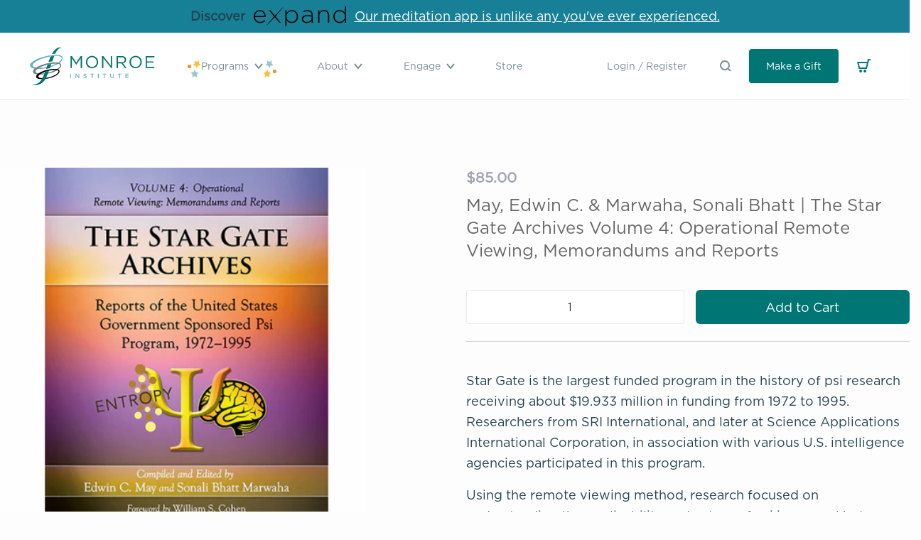

--- FILE ---
content_type: text/html; charset=utf-8
request_url: https://www.monroeinstitute.org/products/the-star-gate-archives-volume-4-operational-remote-viewing-memorandums-and-reports
body_size: 31117
content:
<!doctype html>
<html class="no-js supports-no-cookies" lang="en">
<head>
    <!-- Google Tag Manager -->
    <script>(function(w,d,s,l,i){w[l]=w[l]||[];w[l].push({'gtm.start':
          new Date().getTime(),event:'gtm.js'});var f=d.getElementsByTagName(s)[0],
        j=d.createElement(s),dl=l!='dataLayer'?'&l='+l:'';j.async=true;j.src=
        'https://www.googletagmanager.com/gtm.js?id='+i+dl;f.parentNode.insertBefore(j,f);
      })(window,document,'script','dataLayer','GTM-NN2TVHHH');</script>
    <!-- End Google Tag Manager --><title>May, Edwin C. &amp; Marwaha, Sonali Bhatt | The Star Gate Archives Volume 
&ndash; The Monroe Institute</title>

    <meta charset="utf-8">
    <meta http-equiv="X-UA-Compatible" content="IE=edge,chrome=1"><meta name="description" content="Star Gate is the largest funded program in the history of psi research receiving about $19.933 million in funding from 1972 to 1995. Researchers from SRI International, and later at Science Applications International Corporation, in association with various U.S. intelligence agencies participated in this program. Using"><link rel="shortcut icon" href="//www.monroeinstitute.org/cdn/shop/t/31/assets/img-logo-favicon.png?v=173615336111055838491691716725" type="image/png">
    <link rel="canonical" href="https://www.monroeinstitute.org/products/the-star-gate-archives-volume-4-operational-remote-viewing-memorandums-and-reports">

    <meta name="viewport" content="width=device-width,initial-scale=1,shrink-to-fit=no">



    


<meta property="og:site_name" content="The Monroe Institute">
<meta property="og:url" content="https://www.monroeinstitute.org/products/the-star-gate-archives-volume-4-operational-remote-viewing-memorandums-and-reports">
<meta property="og:title" content="May, Edwin C. & Marwaha, Sonali Bhatt | The Star Gate Archives Volume 4: Operational Remote Viewing, Memorandums and Reports">
<meta property="og:type" content="product">
<meta property="og:description" content="Star Gate is the largest funded program in the history of psi research receiving about $19.933 million in funding from 1972 to 1995. Researchers from SRI International, and later at Science Applications International Corporation, in association with various U.S. intelligence agencies participated in this program. Using"><meta property="product:availability" content="instock">
  <meta property="product:price:amount" content="85.00">
  <meta property="product:price:currency" content="USD"><meta property="og:image" content="http://www.monroeinstitute.org/cdn/shop/products/stargate-4.png?v=1577999674">
      <meta property="og:image:secure_url" content="https://www.monroeinstitute.org/cdn/shop/products/stargate-4.png?v=1577999674">
      <meta property="og:image:width" content="1080">
      <meta property="og:image:height" content="940">
      <meta property="og:image:alt" content="May, Edwin C. &amp; Marwaha, Sonali Bhatt | The Star Gate Archives Volume 4: Operational Remote Viewing, Memorandums and Reports">

<meta name="twitter:site" content="@">
<meta name="twitter:card" content="summary_large_image">
<meta name="twitter:title" content="May, Edwin C. & Marwaha, Sonali Bhatt | The Star Gate Archives Volume 4: Operational Remote Viewing, Memorandums and Reports">
<meta name="twitter:description" content="Star Gate is the largest funded program in the history of psi research receiving about $19.933 million in funding from 1972 to 1995. Researchers from SRI International, and later at Science Applications International Corporation, in association with various U.S. intelligence agencies participated in this program. Using">


    
    <script src="https://cdnjs.cloudflare.com/ajax/libs/lazysizes/5.1.2/lazysizes.min.js"></script>
    <script src="https://cdnjs.cloudflare.com/ajax/libs/lazysizes/5.1.2/plugins/rias/ls.rias.min.js"></script>
    
    <script src="https://unpkg.com/deque-pattern-library/dist/js/pattern-library.js"></script>
    <link rel="stylesheet" href="https://unpkg.com/deque-pattern-library/dist/css/pattern-library.min.css"/>
    
    <script src="https://api.bloomerang.co/v1/WebsiteVisit?ApiKey=pub_451104c0-d671-11ea-8800-06cecd8bd12e"
            type="text/javascript"></script>

  <script src="https://cdn.jsdelivr.net/npm/vue/dist/vue.js"></script>
    <script src="https://player.vimeo.com/api/player.js"></script>

    <script src="//www.monroeinstitute.org/cdn/shopifycloud/storefront/assets/themes_support/option_selection-b017cd28.js" type="text/javascript"></script>
    <script src="//www.monroeinstitute.org/cdn/shop/t/31/assets/js-vendor.js?v=157597371281988818531738167407" type="text/javascript"></script>

    <link href="//www.monroeinstitute.org/cdn/shop/t/31/assets/theme.css?v=166583133920289627171766090361" rel="stylesheet" type="text/css" media="all" />
    <link href="//www.monroeinstitute.org/cdn/shop/t/31/assets/application.css?v=158127165532886073611749068019" rel="stylesheet" type="text/css" media="all" />

    <script>window.performance && window.performance.mark && window.performance.mark('shopify.content_for_header.start');</script><meta name="google-site-verification" content="3rt9iPDz-EQmrnkgPD-WO1KqDWTJSFa963IO6b2UnCs">
<meta id="shopify-digital-wallet" name="shopify-digital-wallet" content="/26359267437/digital_wallets/dialog">
<meta name="shopify-checkout-api-token" content="6045f18bdc28e31fe4702d32144cf941">
<meta id="in-context-paypal-metadata" data-shop-id="26359267437" data-venmo-supported="true" data-environment="production" data-locale="en_US" data-paypal-v4="true" data-currency="USD">
<link rel="alternate" hreflang="x-default" href="https://www.monroeinstitute.org/products/the-star-gate-archives-volume-4-operational-remote-viewing-memorandums-and-reports">
<link rel="alternate" hreflang="en-US" href="https://www.monroeinstitute.org/products/the-star-gate-archives-volume-4-operational-remote-viewing-memorandums-and-reports">
<link rel="alternate" hreflang="nl-US" href="https://www.monroeinstitute.org/nl/products/the-star-gate-archives-volume-4-operational-remote-viewing-memorandums-and-reports">
<link rel="alternate" hreflang="it-US" href="https://www.monroeinstitute.org/it/products/the-star-gate-archives-volume-4-operational-remote-viewing-memorandums-and-reports">
<link rel="alternate" hreflang="bg-US" href="https://www.monroeinstitute.org/bg/products/the-star-gate-archives-volume-4-operational-remote-viewing-memorandums-and-reports">
<link rel="alternate" hreflang="tr-US" href="https://www.monroeinstitute.org/tr/products/the-star-gate-archives-volume-4-operational-remote-viewing-memorandums-and-reports">
<link rel="alternate" hreflang="el-US" href="https://www.monroeinstitute.org/el/products/the-star-gate-archives-volume-4-operational-remote-viewing-memorandums-and-reports">
<link rel="alternate" hreflang="lt-US" href="https://www.monroeinstitute.org/lt/products/the-star-gate-archives-volume-4-operational-remote-viewing-memorandums-and-reports">
<link rel="alternate" hreflang="da-US" href="https://www.monroeinstitute.org/da/products/the-star-gate-archives-volume-4-operational-remote-viewing-memorandums-and-reports">
<link rel="alternate" hreflang="fr-US" href="https://www.monroeinstitute.org/fr/products/the-star-gate-archives-volume-4-operational-remote-viewing-memorandums-and-reports">
<link rel="alternate" hreflang="de-US" href="https://www.monroeinstitute.org/de/products/the-star-gate-archives-volume-4-operational-remote-viewing-memorandums-and-reports">
<link rel="alternate" hreflang="ro-US" href="https://www.monroeinstitute.org/ro/products/the-star-gate-archives-volume-4-operational-remote-viewing-memorandums-and-reports">
<link rel="alternate" type="application/json+oembed" href="https://www.monroeinstitute.org/products/the-star-gate-archives-volume-4-operational-remote-viewing-memorandums-and-reports.oembed">
<script async="async" src="/checkouts/internal/preloads.js?locale=en-US"></script>
<link rel="preconnect" href="https://shop.app" crossorigin="anonymous">
<script async="async" src="https://shop.app/checkouts/internal/preloads.js?locale=en-US&shop_id=26359267437" crossorigin="anonymous"></script>
<script id="shopify-features" type="application/json">{"accessToken":"6045f18bdc28e31fe4702d32144cf941","betas":["rich-media-storefront-analytics"],"domain":"www.monroeinstitute.org","predictiveSearch":true,"shopId":26359267437,"locale":"en"}</script>
<script>var Shopify = Shopify || {};
Shopify.shop = "the-monroe-institute.myshopify.com";
Shopify.locale = "en";
Shopify.currency = {"active":"USD","rate":"1.0"};
Shopify.country = "US";
Shopify.theme = {"name":"tmi-shopify-3.0\/live","id":146561401149,"schema_name":"TMI Shopify 3.0 Theme","schema_version":"0.0.0","theme_store_id":null,"role":"main"};
Shopify.theme.handle = "null";
Shopify.theme.style = {"id":null,"handle":null};
Shopify.cdnHost = "www.monroeinstitute.org/cdn";
Shopify.routes = Shopify.routes || {};
Shopify.routes.root = "/";</script>
<script type="module">!function(o){(o.Shopify=o.Shopify||{}).modules=!0}(window);</script>
<script>!function(o){function n(){var o=[];function n(){o.push(Array.prototype.slice.apply(arguments))}return n.q=o,n}var t=o.Shopify=o.Shopify||{};t.loadFeatures=n(),t.autoloadFeatures=n()}(window);</script>
<script>
  window.ShopifyPay = window.ShopifyPay || {};
  window.ShopifyPay.apiHost = "shop.app\/pay";
  window.ShopifyPay.redirectState = null;
</script>
<script id="shop-js-analytics" type="application/json">{"pageType":"product"}</script>
<script defer="defer" async type="module" src="//www.monroeinstitute.org/cdn/shopifycloud/shop-js/modules/v2/client.init-shop-cart-sync_BdyHc3Nr.en.esm.js"></script>
<script defer="defer" async type="module" src="//www.monroeinstitute.org/cdn/shopifycloud/shop-js/modules/v2/chunk.common_Daul8nwZ.esm.js"></script>
<script type="module">
  await import("//www.monroeinstitute.org/cdn/shopifycloud/shop-js/modules/v2/client.init-shop-cart-sync_BdyHc3Nr.en.esm.js");
await import("//www.monroeinstitute.org/cdn/shopifycloud/shop-js/modules/v2/chunk.common_Daul8nwZ.esm.js");

  window.Shopify.SignInWithShop?.initShopCartSync?.({"fedCMEnabled":true,"windoidEnabled":true});

</script>
<script>
  window.Shopify = window.Shopify || {};
  if (!window.Shopify.featureAssets) window.Shopify.featureAssets = {};
  window.Shopify.featureAssets['shop-js'] = {"shop-cart-sync":["modules/v2/client.shop-cart-sync_QYOiDySF.en.esm.js","modules/v2/chunk.common_Daul8nwZ.esm.js"],"init-fed-cm":["modules/v2/client.init-fed-cm_DchLp9rc.en.esm.js","modules/v2/chunk.common_Daul8nwZ.esm.js"],"shop-button":["modules/v2/client.shop-button_OV7bAJc5.en.esm.js","modules/v2/chunk.common_Daul8nwZ.esm.js"],"init-windoid":["modules/v2/client.init-windoid_DwxFKQ8e.en.esm.js","modules/v2/chunk.common_Daul8nwZ.esm.js"],"shop-cash-offers":["modules/v2/client.shop-cash-offers_DWtL6Bq3.en.esm.js","modules/v2/chunk.common_Daul8nwZ.esm.js","modules/v2/chunk.modal_CQq8HTM6.esm.js"],"shop-toast-manager":["modules/v2/client.shop-toast-manager_CX9r1SjA.en.esm.js","modules/v2/chunk.common_Daul8nwZ.esm.js"],"init-shop-email-lookup-coordinator":["modules/v2/client.init-shop-email-lookup-coordinator_UhKnw74l.en.esm.js","modules/v2/chunk.common_Daul8nwZ.esm.js"],"pay-button":["modules/v2/client.pay-button_DzxNnLDY.en.esm.js","modules/v2/chunk.common_Daul8nwZ.esm.js"],"avatar":["modules/v2/client.avatar_BTnouDA3.en.esm.js"],"init-shop-cart-sync":["modules/v2/client.init-shop-cart-sync_BdyHc3Nr.en.esm.js","modules/v2/chunk.common_Daul8nwZ.esm.js"],"shop-login-button":["modules/v2/client.shop-login-button_D8B466_1.en.esm.js","modules/v2/chunk.common_Daul8nwZ.esm.js","modules/v2/chunk.modal_CQq8HTM6.esm.js"],"init-customer-accounts-sign-up":["modules/v2/client.init-customer-accounts-sign-up_C8fpPm4i.en.esm.js","modules/v2/client.shop-login-button_D8B466_1.en.esm.js","modules/v2/chunk.common_Daul8nwZ.esm.js","modules/v2/chunk.modal_CQq8HTM6.esm.js"],"init-shop-for-new-customer-accounts":["modules/v2/client.init-shop-for-new-customer-accounts_CVTO0Ztu.en.esm.js","modules/v2/client.shop-login-button_D8B466_1.en.esm.js","modules/v2/chunk.common_Daul8nwZ.esm.js","modules/v2/chunk.modal_CQq8HTM6.esm.js"],"init-customer-accounts":["modules/v2/client.init-customer-accounts_dRgKMfrE.en.esm.js","modules/v2/client.shop-login-button_D8B466_1.en.esm.js","modules/v2/chunk.common_Daul8nwZ.esm.js","modules/v2/chunk.modal_CQq8HTM6.esm.js"],"shop-follow-button":["modules/v2/client.shop-follow-button_CkZpjEct.en.esm.js","modules/v2/chunk.common_Daul8nwZ.esm.js","modules/v2/chunk.modal_CQq8HTM6.esm.js"],"lead-capture":["modules/v2/client.lead-capture_BntHBhfp.en.esm.js","modules/v2/chunk.common_Daul8nwZ.esm.js","modules/v2/chunk.modal_CQq8HTM6.esm.js"],"checkout-modal":["modules/v2/client.checkout-modal_CfxcYbTm.en.esm.js","modules/v2/chunk.common_Daul8nwZ.esm.js","modules/v2/chunk.modal_CQq8HTM6.esm.js"],"shop-login":["modules/v2/client.shop-login_Da4GZ2H6.en.esm.js","modules/v2/chunk.common_Daul8nwZ.esm.js","modules/v2/chunk.modal_CQq8HTM6.esm.js"],"payment-terms":["modules/v2/client.payment-terms_MV4M3zvL.en.esm.js","modules/v2/chunk.common_Daul8nwZ.esm.js","modules/v2/chunk.modal_CQq8HTM6.esm.js"]};
</script>
<script>(function() {
  var isLoaded = false;
  function asyncLoad() {
    if (isLoaded) return;
    isLoaded = true;
    var urls = ["\/\/cdn.shopify.com\/proxy\/822e9e1606ef9424ec7eaee72fc3907a60313dbd0fae83a97c125d1a44df101f\/api.goaffpro.com\/loader.js?shop=the-monroe-institute.myshopify.com\u0026sp-cache-control=cHVibGljLCBtYXgtYWdlPTkwMA"];
    for (var i = 0; i < urls.length; i++) {
      var s = document.createElement('script');
      s.type = 'text/javascript';
      s.async = true;
      s.src = urls[i];
      var x = document.getElementsByTagName('script')[0];
      x.parentNode.insertBefore(s, x);
    }
  };
  if(window.attachEvent) {
    window.attachEvent('onload', asyncLoad);
  } else {
    window.addEventListener('load', asyncLoad, false);
  }
})();</script>
<script id="__st">var __st={"a":26359267437,"offset":-18000,"reqid":"ab9bcce7-2179-4df0-b013-8c70c004b41e-1769024303","pageurl":"www.monroeinstitute.org\/products\/the-star-gate-archives-volume-4-operational-remote-viewing-memorandums-and-reports","u":"0379e5ec988a","p":"product","rtyp":"product","rid":4467025739885};</script>
<script>window.ShopifyPaypalV4VisibilityTracking = true;</script>
<script id="form-persister">!function(){'use strict';const t='contact',e='new_comment',n=[[t,t],['blogs',e],['comments',e],[t,'customer']],o='password',r='form_key',c=['recaptcha-v3-token','g-recaptcha-response','h-captcha-response',o],s=()=>{try{return window.sessionStorage}catch{return}},i='__shopify_v',u=t=>t.elements[r],a=function(){const t=[...n].map((([t,e])=>`form[action*='/${t}']:not([data-nocaptcha='true']) input[name='form_type'][value='${e}']`)).join(',');var e;return e=t,()=>e?[...document.querySelectorAll(e)].map((t=>t.form)):[]}();function m(t){const e=u(t);a().includes(t)&&(!e||!e.value)&&function(t){try{if(!s())return;!function(t){const e=s();if(!e)return;const n=u(t);if(!n)return;const o=n.value;o&&e.removeItem(o)}(t);const e=Array.from(Array(32),(()=>Math.random().toString(36)[2])).join('');!function(t,e){u(t)||t.append(Object.assign(document.createElement('input'),{type:'hidden',name:r})),t.elements[r].value=e}(t,e),function(t,e){const n=s();if(!n)return;const r=[...t.querySelectorAll(`input[type='${o}']`)].map((({name:t})=>t)),u=[...c,...r],a={};for(const[o,c]of new FormData(t).entries())u.includes(o)||(a[o]=c);n.setItem(e,JSON.stringify({[i]:1,action:t.action,data:a}))}(t,e)}catch(e){console.error('failed to persist form',e)}}(t)}const f=t=>{if('true'===t.dataset.persistBound)return;const e=function(t,e){const n=function(t){return'function'==typeof t.submit?t.submit:HTMLFormElement.prototype.submit}(t).bind(t);return function(){let t;return()=>{t||(t=!0,(()=>{try{e(),n()}catch(t){(t=>{console.error('form submit failed',t)})(t)}})(),setTimeout((()=>t=!1),250))}}()}(t,(()=>{m(t)}));!function(t,e){if('function'==typeof t.submit&&'function'==typeof e)try{t.submit=e}catch{}}(t,e),t.addEventListener('submit',(t=>{t.preventDefault(),e()})),t.dataset.persistBound='true'};!function(){function t(t){const e=(t=>{const e=t.target;return e instanceof HTMLFormElement?e:e&&e.form})(t);e&&m(e)}document.addEventListener('submit',t),document.addEventListener('DOMContentLoaded',(()=>{const e=a();for(const t of e)f(t);var n;n=document.body,new window.MutationObserver((t=>{for(const e of t)if('childList'===e.type&&e.addedNodes.length)for(const t of e.addedNodes)1===t.nodeType&&'FORM'===t.tagName&&a().includes(t)&&f(t)})).observe(n,{childList:!0,subtree:!0,attributes:!1}),document.removeEventListener('submit',t)}))}()}();</script>
<script integrity="sha256-4kQ18oKyAcykRKYeNunJcIwy7WH5gtpwJnB7kiuLZ1E=" data-source-attribution="shopify.loadfeatures" defer="defer" src="//www.monroeinstitute.org/cdn/shopifycloud/storefront/assets/storefront/load_feature-a0a9edcb.js" crossorigin="anonymous"></script>
<script crossorigin="anonymous" defer="defer" src="//www.monroeinstitute.org/cdn/shopifycloud/storefront/assets/shopify_pay/storefront-65b4c6d7.js?v=20250812"></script>
<script data-source-attribution="shopify.dynamic_checkout.dynamic.init">var Shopify=Shopify||{};Shopify.PaymentButton=Shopify.PaymentButton||{isStorefrontPortableWallets:!0,init:function(){window.Shopify.PaymentButton.init=function(){};var t=document.createElement("script");t.src="https://www.monroeinstitute.org/cdn/shopifycloud/portable-wallets/latest/portable-wallets.en.js",t.type="module",document.head.appendChild(t)}};
</script>
<script data-source-attribution="shopify.dynamic_checkout.buyer_consent">
  function portableWalletsHideBuyerConsent(e){var t=document.getElementById("shopify-buyer-consent"),n=document.getElementById("shopify-subscription-policy-button");t&&n&&(t.classList.add("hidden"),t.setAttribute("aria-hidden","true"),n.removeEventListener("click",e))}function portableWalletsShowBuyerConsent(e){var t=document.getElementById("shopify-buyer-consent"),n=document.getElementById("shopify-subscription-policy-button");t&&n&&(t.classList.remove("hidden"),t.removeAttribute("aria-hidden"),n.addEventListener("click",e))}window.Shopify?.PaymentButton&&(window.Shopify.PaymentButton.hideBuyerConsent=portableWalletsHideBuyerConsent,window.Shopify.PaymentButton.showBuyerConsent=portableWalletsShowBuyerConsent);
</script>
<script data-source-attribution="shopify.dynamic_checkout.cart.bootstrap">document.addEventListener("DOMContentLoaded",(function(){function t(){return document.querySelector("shopify-accelerated-checkout-cart, shopify-accelerated-checkout")}if(t())Shopify.PaymentButton.init();else{new MutationObserver((function(e,n){t()&&(Shopify.PaymentButton.init(),n.disconnect())})).observe(document.body,{childList:!0,subtree:!0})}}));
</script>
<link id="shopify-accelerated-checkout-styles" rel="stylesheet" media="screen" href="https://www.monroeinstitute.org/cdn/shopifycloud/portable-wallets/latest/accelerated-checkout-backwards-compat.css" crossorigin="anonymous">
<style id="shopify-accelerated-checkout-cart">
        #shopify-buyer-consent {
  margin-top: 1em;
  display: inline-block;
  width: 100%;
}

#shopify-buyer-consent.hidden {
  display: none;
}

#shopify-subscription-policy-button {
  background: none;
  border: none;
  padding: 0;
  text-decoration: underline;
  font-size: inherit;
  cursor: pointer;
}

#shopify-subscription-policy-button::before {
  box-shadow: none;
}

      </style>

<script>window.performance && window.performance.mark && window.performance.mark('shopify.content_for_header.end');</script> <!-- Header hook for plugins -->

<!-- BEGIN app block: shopify://apps/transcy/blocks/switcher_embed_block/bce4f1c0-c18c-43b0-b0b2-a1aefaa44573 --><!-- BEGIN app snippet: fa_translate_core --><script>
    (function () {
        console.log("transcy ignore convert TC value",typeof transcy_ignoreConvertPrice != "undefined");
        
        function addMoneyTag(mutations, observer) {
            let currencyCookie = getCookieCore("transcy_currency");
            
            let shopifyCurrencyRegex = buildXPathQuery(
                window.ShopifyTC.shopifyCurrency.price_currency
            );
            let currencyRegex = buildCurrencyRegex(window.ShopifyTC.shopifyCurrency.price_currency)
            let tempTranscy = document.evaluate(shopifyCurrencyRegex, document, null, XPathResult.ORDERED_NODE_SNAPSHOT_TYPE, null);
            for (let iTranscy = 0; iTranscy < tempTranscy.snapshotLength; iTranscy++) {
                let elTranscy = tempTranscy.snapshotItem(iTranscy);
                if (elTranscy.innerHTML &&
                !elTranscy.classList.contains('transcy-money') && (typeof transcy_ignoreConvertPrice == "undefined" ||
                !transcy_ignoreConvertPrice?.some(className => elTranscy.classList?.contains(className))) && elTranscy?.childNodes?.length == 1) {
                    if (!window.ShopifyTC?.shopifyCurrency?.price_currency || currencyCookie == window.ShopifyTC?.currency?.active || !currencyCookie) {
                        addClassIfNotExists(elTranscy, 'notranslate');
                        continue;
                    }

                    elTranscy.classList.add('transcy-money');
                    let innerHTML = replaceMatches(elTranscy?.textContent, currencyRegex);
                    elTranscy.innerHTML = innerHTML;
                    if (!innerHTML.includes("tc-money")) {
                        addClassIfNotExists(elTranscy, 'notranslate');
                    }
                } 
                if (elTranscy.classList.contains('transcy-money') && !elTranscy?.innerHTML?.includes("tc-money")) {
                    addClassIfNotExists(elTranscy, 'notranslate');
                }
            }
        }
    
        function logChangesTranscy(mutations, observer) {
            const xpathQuery = `
                //*[text()[contains(.,"•tc")]] |
                //*[text()[contains(.,"tc")]] |
                //*[text()[contains(.,"transcy")]] |
                //textarea[@placeholder[contains(.,"transcy")]] |
                //textarea[@placeholder[contains(.,"tc")]] |
                //select[@placeholder[contains(.,"transcy")]] |
                //select[@placeholder[contains(.,"tc")]] |
                //input[@placeholder[contains(.,"tc")]] |
                //input[@value[contains(.,"tc")]] |
                //input[@value[contains(.,"transcy")]] |
                //*[text()[contains(.,"TC")]] |
                //textarea[@placeholder[contains(.,"TC")]] |
                //select[@placeholder[contains(.,"TC")]] |
                //input[@placeholder[contains(.,"TC")]] |
                //input[@value[contains(.,"TC")]]
            `;
            let tempTranscy = document.evaluate(xpathQuery, document, null, XPathResult.ORDERED_NODE_SNAPSHOT_TYPE, null);
            for (let iTranscy = 0; iTranscy < tempTranscy.snapshotLength; iTranscy++) {
                let elTranscy = tempTranscy.snapshotItem(iTranscy);
                let innerHtmlTranscy = elTranscy?.innerHTML ? elTranscy.innerHTML : "";
                if (innerHtmlTranscy && !["SCRIPT", "LINK", "STYLE"].includes(elTranscy.nodeName)) {
                    const textToReplace = [
                        '&lt;•tc&gt;', '&lt;/•tc&gt;', '&lt;tc&gt;', '&lt;/tc&gt;',
                        '&lt;transcy&gt;', '&lt;/transcy&gt;', '&amp;lt;tc&amp;gt;',
                        '&amp;lt;/tc&amp;gt;', '&lt;TRANSCY&gt;', '&lt;/TRANSCY&gt;',
                        '&lt;TC&gt;', '&lt;/TC&gt;'
                    ];
                    let containsTag = textToReplace.some(tag => innerHtmlTranscy.includes(tag));
                    if (containsTag) {
                        textToReplace.forEach(tag => {
                            innerHtmlTranscy = innerHtmlTranscy.replaceAll(tag, '');
                        });
                        elTranscy.innerHTML = innerHtmlTranscy;
                        elTranscy.setAttribute('translate', 'no');
                    }
    
                    const tagsToReplace = ['<•tc>', '</•tc>', '<tc>', '</tc>', '<transcy>', '</transcy>', '<TC>', '</TC>', '<TRANSCY>', '</TRANSCY>'];
                    if (tagsToReplace.some(tag => innerHtmlTranscy.includes(tag))) {
                        innerHtmlTranscy = innerHtmlTranscy.replace(/<(|\/)transcy>|<(|\/)tc>|<(|\/)•tc>/gi, "");
                        elTranscy.innerHTML = innerHtmlTranscy;
                        elTranscy.setAttribute('translate', 'no');
                    }
                }
                if (["INPUT"].includes(elTranscy.nodeName)) {
                    let valueInputTranscy = elTranscy.value.replaceAll("&lt;tc&gt;", "").replaceAll("&lt;/tc&gt;", "").replace(/<(|\/)transcy>|<(|\/)tc>/gi, "");
                    elTranscy.value = valueInputTranscy
                }
    
                if (["INPUT", "SELECT", "TEXTAREA"].includes(elTranscy.nodeName)) {
                    elTranscy.placeholder = elTranscy.placeholder.replaceAll("&lt;tc&gt;", "").replaceAll("&lt;/tc&gt;", "").replace(/<(|\/)transcy>|<(|\/)tc>/gi, "");
                }
            }
            addMoneyTag(mutations, observer)
        }
        const observerOptionsTranscy = {
            subtree: true,
            childList: true
        };
        const observerTranscy = new MutationObserver(logChangesTranscy);
        observerTranscy.observe(document.documentElement, observerOptionsTranscy);
    })();

    const addClassIfNotExists = (element, className) => {
        if (!element.classList.contains(className)) {
            element.classList.add(className);
        }
    };
    
    const replaceMatches = (content, currencyRegex) => {
        let arrCurrencies = content.match(currencyRegex);
    
        if (arrCurrencies?.length && content === arrCurrencies[0]) {
            return content;
        }
        return (
            arrCurrencies?.reduce((string, oldVal, index) => {
                const hasSpaceBefore = string.match(new RegExp(`\\s${oldVal}`));
                const hasSpaceAfter = string.match(new RegExp(`${oldVal}\\s`));
                let eleCurrencyConvert = `<tc-money translate="no">${arrCurrencies[index]}</tc-money>`;
                if (hasSpaceBefore) eleCurrencyConvert = ` ${eleCurrencyConvert}`;
                if (hasSpaceAfter) eleCurrencyConvert = `${eleCurrencyConvert} `;
                if (string.includes("tc-money")) {
                    return string;
                }
                return string?.replaceAll(oldVal, eleCurrencyConvert);
            }, content) || content
        );
        return result;
    };
    
    const unwrapCurrencySpan = (text) => {
        return text.replace(/<span[^>]*>(.*?)<\/span>/gi, "$1");
    };

    const getSymbolsAndCodes = (text)=>{
        let numberPattern = "\\d+(?:[.,]\\d+)*(?:[.,]\\d+)?(?:\\s?\\d+)?"; // Chỉ tối đa 1 khoảng trắng
        let textWithoutCurrencySpan = unwrapCurrencySpan(text);
        let symbolsAndCodes = textWithoutCurrencySpan
            .trim()
            .replace(new RegExp(numberPattern, "g"), "")
            .split(/\s+/) // Loại bỏ khoảng trắng dư thừa
            .filter((el) => el);

        if (!Array.isArray(symbolsAndCodes) || symbolsAndCodes.length === 0) {
            throw new Error("symbolsAndCodes must be a non-empty array.");
        }

        return symbolsAndCodes;
    }
    
    const buildCurrencyRegex = (text) => {
       let symbolsAndCodes = getSymbolsAndCodes(text)
       let patterns = createCurrencyRegex(symbolsAndCodes)

       return new RegExp(`(${patterns.join("|")})`, "g");
    };

    const createCurrencyRegex = (symbolsAndCodes)=>{
        const escape = (str) => str.replace(/[-/\\^$*+?.()|[\]{}]/g, "\\$&");
        const [s1, s2] = [escape(symbolsAndCodes[0]), escape(symbolsAndCodes[1] || "")];
        const space = "\\s?";
        const numberPattern = "\\d+(?:[.,]\\d+)*(?:[.,]\\d+)?(?:\\s?\\d+)?"; 
        const patterns = [];
        if (s1 && s2) {
            patterns.push(
                `${s1}${space}${numberPattern}${space}${s2}`,
                `${s2}${space}${numberPattern}${space}${s1}`,
                `${s2}${space}${s1}${space}${numberPattern}`,
                `${s1}${space}${s2}${space}${numberPattern}`
            );
        }
        if (s1) {
            patterns.push(`${s1}${space}${numberPattern}`);
            patterns.push(`${numberPattern}${space}${s1}`);
        }

        if (s2) {
            patterns.push(`${s2}${space}${numberPattern}`);
            patterns.push(`${numberPattern}${space}${s2}`);
        }
        return patterns;
    }
    
    const getCookieCore = function (name) {
        var nameEQ = name + "=";
        var ca = document.cookie.split(';');
        for (var i = 0; i < ca.length; i++) {
            var c = ca[i];
            while (c.charAt(0) == ' ') c = c.substring(1, c.length);
            if (c.indexOf(nameEQ) == 0) return c.substring(nameEQ.length, c.length);
        }
        return null;
    };
    
    const buildXPathQuery = (text) => {
        let numberPattern = "\\d+(?:[.,]\\d+)*"; // Bỏ `matches()`
        let symbolAndCodes = text.replace(/<span[^>]*>(.*?)<\/span>/gi, "$1")
            .trim()
            .replace(new RegExp(numberPattern, "g"), "")
            .split(" ")
            ?.filter((el) => el);
    
        if (!symbolAndCodes || !Array.isArray(symbolAndCodes) || symbolAndCodes.length === 0) {
            throw new Error("symbolAndCodes must be a non-empty array.");
        }
    
        // Escape ký tự đặc biệt trong XPath
        const escapeXPath = (str) => str.replace(/(["'])/g, "\\$1");
    
        // Danh sách thẻ HTML cần tìm
        const allowedTags = ["div", "span", "p", "strong", "b", "h1", "h2", "h3", "h4", "h5", "h6", "td", "li", "font", "dd", 'a', 'font', 's'];
    
        // Tạo điều kiện contains() cho từng symbol hoặc code
        const conditions = symbolAndCodes
            .map((symbol) =>
                `(contains(text(), "${escapeXPath(symbol)}") and (contains(text(), "0") or contains(text(), "1") or contains(text(), "2") or contains(text(), "3") or contains(text(), "4") or contains(text(), "5") or contains(text(), "6") or contains(text(), "7") or contains(text(), "8") or contains(text(), "9")) )`
            )
            .join(" or ");
    
        // Tạo XPath Query (Chỉ tìm trong các thẻ HTML, không tìm trong input)
        const xpathQuery = allowedTags
            .map((tag) => `//${tag}[${conditions}]`)
            .join(" | ");
    
        return xpathQuery;
    };
    
    window.ShopifyTC = {};
    ShopifyTC.shop = "www.monroeinstitute.org";
    ShopifyTC.locale = "en";
    ShopifyTC.currency = {"active":"USD", "rate":""};
    ShopifyTC.country = "US";
    ShopifyTC.designMode = false;
    ShopifyTC.theme = {};
    ShopifyTC.cdnHost = "";
    ShopifyTC.routes = {};
    ShopifyTC.routes.root = "/";
    ShopifyTC.store_id = 26359267437;
    ShopifyTC.page_type = "product";
    ShopifyTC.resource_id = "";
    ShopifyTC.resource_description = "";
    ShopifyTC.market_id = 439910509;
    switch (ShopifyTC.page_type) {
        case "product":
            ShopifyTC.resource_id = 4467025739885;
            ShopifyTC.resource_description = "\u003cmeta charset=\"utf-8\"\u003e\n\u003cp\u003e\u003cspan\u003eStar Gate is the largest funded program in the history of psi research receiving about $19.933 million in funding from 1972 to 1995. Researchers from SRI International, and later at Science Applications International Corporation, in association with various U.S. intelligence agencies participated in this program.\u003c\/span\u003e\u003c\/p\u003e\n\u003cmeta charset=\"utf-8\"\u003e\n\u003cdiv class=\"tabs\"\u003e\n\u003cdiv class=\"tab-content\"\u003e\n\u003cdiv class=\"tab-pane fade in active\" id=\"reviews-tab-1\"\u003e\n\u003cp\u003eUsing the remote viewing method, research focused on understanding the applicability and nature of psi in general but mostly upon informational psi. Volume 1: Remote Viewing (1972-1984) and Volume 2: Remote Viewing (1985-1995) include all aspects of RV including laboratory trials and several operational results. Volume 3 focuses on laboratory investigations on psychokinesis. Volume 4: Operational Remote Viewing: Government Memorandums and Reports includes an analysis of the applied remote viewing program and a selection of documents that provide a narrative on the behind the scenes activities of Star Gate. In a total of 504 separate missions from 1972 to 1995, remote viewing produced actionable intelligence prompting 89% of the customers to return with additional missions. The Star Gate data indicate that informational psi is a scientifically valid phenomenon. These data have led to the development of a physics and neuroscience based testable model for the underlying mechanism, which considers informational psi as a normal, albeit atypical, phenomenon. The Star Gate data found insufficient evidence to support the causal psi (psychokinesis) hypothesis.\u003c\/p\u003e\n\u003c\/div\u003e\n\u003c\/div\u003e\n\u003c\/div\u003e"
            break;
        case "article":
            ShopifyTC.resource_id = null;
            ShopifyTC.resource_description = null
            break;
        case "blog":
            ShopifyTC.resource_id = null;
            break;
        case "collection":
            ShopifyTC.resource_id = null;
            ShopifyTC.resource_description = null
            break;
        case "policy":
            ShopifyTC.resource_id = null;
            ShopifyTC.resource_description = null
            break;
        case "page":
            ShopifyTC.resource_id = null;
            ShopifyTC.resource_description = null
            break;
        default:
            break;
    }

    window.ShopifyTC.shopifyCurrency={
        "price": `0.01`,
        "price_currency": `$0.01 USD`,
        "currency": `USD`
    }


    if(typeof(transcy_appEmbed) == 'undefined'){
        transcy_switcherVersion = "1769021029";
        transcy_productMediaVersion = "";
        transcy_collectionMediaVersion = "";
        transcy_otherMediaVersion = "";
        transcy_productId = "4467025739885";
        transcy_shopName = "The Monroe Institute";
        transcy_currenciesPaymentPublish = [];
        transcy_curencyDefault = "USD";transcy_currenciesPaymentPublish.push("USD");
        transcy_shopifyLocales = [{"shop_locale":{"locale":"en","enabled":true,"primary":true,"published":true}},{"shop_locale":{"locale":"nl","enabled":true,"primary":false,"published":true}},{"shop_locale":{"locale":"it","enabled":true,"primary":false,"published":true}},{"shop_locale":{"locale":"bg","enabled":true,"primary":false,"published":true}},{"shop_locale":{"locale":"tr","enabled":true,"primary":false,"published":true}},{"shop_locale":{"locale":"el","enabled":true,"primary":false,"published":true}},{"shop_locale":{"locale":"lt","enabled":true,"primary":false,"published":true}},{"shop_locale":{"locale":"da","enabled":true,"primary":false,"published":true}},{"shop_locale":{"locale":"fr","enabled":true,"primary":false,"published":true}},{"shop_locale":{"locale":"de","enabled":true,"primary":false,"published":true}},{"shop_locale":{"locale":"ro","enabled":true,"primary":false,"published":true}}];
        transcy_moneyFormat = "${{amount}}";

        function domLoadedTranscy () {
            let cdnScriptTC = typeof(transcy_cdn) != 'undefined' ? (transcy_cdn+'/transcy.js') : "https://cdn.shopify.com/extensions/019bbfa6-be8b-7e64-b8d4-927a6591272a/transcy-294/assets/transcy.js";
            let cdnLinkTC = typeof(transcy_cdn) != 'undefined' ? (transcy_cdn+'/transcy.css') :  "https://cdn.shopify.com/extensions/019bbfa6-be8b-7e64-b8d4-927a6591272a/transcy-294/assets/transcy.css";
            let scriptTC = document.createElement('script');
            scriptTC.type = 'text/javascript';
            scriptTC.defer = true;
            scriptTC.src = cdnScriptTC;
            scriptTC.id = "transcy-script";
            document.head.appendChild(scriptTC);

            let linkTC = document.createElement('link');
            linkTC.rel = 'stylesheet'; 
            linkTC.type = 'text/css';
            linkTC.href = cdnLinkTC;
            linkTC.id = "transcy-style";
            document.head.appendChild(linkTC); 
        }


        if (document.readyState === 'interactive' || document.readyState === 'complete') {
            domLoadedTranscy();
        } else {
            document.addEventListener("DOMContentLoaded", function () {
                domLoadedTranscy();
            });
        }
    }
</script>
<!-- END app snippet -->


<!-- END app block --><link href="https://monorail-edge.shopifysvc.com" rel="dns-prefetch">
<script>(function(){if ("sendBeacon" in navigator && "performance" in window) {try {var session_token_from_headers = performance.getEntriesByType('navigation')[0].serverTiming.find(x => x.name == '_s').description;} catch {var session_token_from_headers = undefined;}var session_cookie_matches = document.cookie.match(/_shopify_s=([^;]*)/);var session_token_from_cookie = session_cookie_matches && session_cookie_matches.length === 2 ? session_cookie_matches[1] : "";var session_token = session_token_from_headers || session_token_from_cookie || "";function handle_abandonment_event(e) {var entries = performance.getEntries().filter(function(entry) {return /monorail-edge.shopifysvc.com/.test(entry.name);});if (!window.abandonment_tracked && entries.length === 0) {window.abandonment_tracked = true;var currentMs = Date.now();var navigation_start = performance.timing.navigationStart;var payload = {shop_id: 26359267437,url: window.location.href,navigation_start,duration: currentMs - navigation_start,session_token,page_type: "product"};window.navigator.sendBeacon("https://monorail-edge.shopifysvc.com/v1/produce", JSON.stringify({schema_id: "online_store_buyer_site_abandonment/1.1",payload: payload,metadata: {event_created_at_ms: currentMs,event_sent_at_ms: currentMs}}));}}window.addEventListener('pagehide', handle_abandonment_event);}}());</script>
<script id="web-pixels-manager-setup">(function e(e,d,r,n,o){if(void 0===o&&(o={}),!Boolean(null===(a=null===(i=window.Shopify)||void 0===i?void 0:i.analytics)||void 0===a?void 0:a.replayQueue)){var i,a;window.Shopify=window.Shopify||{};var t=window.Shopify;t.analytics=t.analytics||{};var s=t.analytics;s.replayQueue=[],s.publish=function(e,d,r){return s.replayQueue.push([e,d,r]),!0};try{self.performance.mark("wpm:start")}catch(e){}var l=function(){var e={modern:/Edge?\/(1{2}[4-9]|1[2-9]\d|[2-9]\d{2}|\d{4,})\.\d+(\.\d+|)|Firefox\/(1{2}[4-9]|1[2-9]\d|[2-9]\d{2}|\d{4,})\.\d+(\.\d+|)|Chrom(ium|e)\/(9{2}|\d{3,})\.\d+(\.\d+|)|(Maci|X1{2}).+ Version\/(15\.\d+|(1[6-9]|[2-9]\d|\d{3,})\.\d+)([,.]\d+|)( \(\w+\)|)( Mobile\/\w+|) Safari\/|Chrome.+OPR\/(9{2}|\d{3,})\.\d+\.\d+|(CPU[ +]OS|iPhone[ +]OS|CPU[ +]iPhone|CPU IPhone OS|CPU iPad OS)[ +]+(15[._]\d+|(1[6-9]|[2-9]\d|\d{3,})[._]\d+)([._]\d+|)|Android:?[ /-](13[3-9]|1[4-9]\d|[2-9]\d{2}|\d{4,})(\.\d+|)(\.\d+|)|Android.+Firefox\/(13[5-9]|1[4-9]\d|[2-9]\d{2}|\d{4,})\.\d+(\.\d+|)|Android.+Chrom(ium|e)\/(13[3-9]|1[4-9]\d|[2-9]\d{2}|\d{4,})\.\d+(\.\d+|)|SamsungBrowser\/([2-9]\d|\d{3,})\.\d+/,legacy:/Edge?\/(1[6-9]|[2-9]\d|\d{3,})\.\d+(\.\d+|)|Firefox\/(5[4-9]|[6-9]\d|\d{3,})\.\d+(\.\d+|)|Chrom(ium|e)\/(5[1-9]|[6-9]\d|\d{3,})\.\d+(\.\d+|)([\d.]+$|.*Safari\/(?![\d.]+ Edge\/[\d.]+$))|(Maci|X1{2}).+ Version\/(10\.\d+|(1[1-9]|[2-9]\d|\d{3,})\.\d+)([,.]\d+|)( \(\w+\)|)( Mobile\/\w+|) Safari\/|Chrome.+OPR\/(3[89]|[4-9]\d|\d{3,})\.\d+\.\d+|(CPU[ +]OS|iPhone[ +]OS|CPU[ +]iPhone|CPU IPhone OS|CPU iPad OS)[ +]+(10[._]\d+|(1[1-9]|[2-9]\d|\d{3,})[._]\d+)([._]\d+|)|Android:?[ /-](13[3-9]|1[4-9]\d|[2-9]\d{2}|\d{4,})(\.\d+|)(\.\d+|)|Mobile Safari.+OPR\/([89]\d|\d{3,})\.\d+\.\d+|Android.+Firefox\/(13[5-9]|1[4-9]\d|[2-9]\d{2}|\d{4,})\.\d+(\.\d+|)|Android.+Chrom(ium|e)\/(13[3-9]|1[4-9]\d|[2-9]\d{2}|\d{4,})\.\d+(\.\d+|)|Android.+(UC? ?Browser|UCWEB|U3)[ /]?(15\.([5-9]|\d{2,})|(1[6-9]|[2-9]\d|\d{3,})\.\d+)\.\d+|SamsungBrowser\/(5\.\d+|([6-9]|\d{2,})\.\d+)|Android.+MQ{2}Browser\/(14(\.(9|\d{2,})|)|(1[5-9]|[2-9]\d|\d{3,})(\.\d+|))(\.\d+|)|K[Aa][Ii]OS\/(3\.\d+|([4-9]|\d{2,})\.\d+)(\.\d+|)/},d=e.modern,r=e.legacy,n=navigator.userAgent;return n.match(d)?"modern":n.match(r)?"legacy":"unknown"}(),u="modern"===l?"modern":"legacy",c=(null!=n?n:{modern:"",legacy:""})[u],f=function(e){return[e.baseUrl,"/wpm","/b",e.hashVersion,"modern"===e.buildTarget?"m":"l",".js"].join("")}({baseUrl:d,hashVersion:r,buildTarget:u}),m=function(e){var d=e.version,r=e.bundleTarget,n=e.surface,o=e.pageUrl,i=e.monorailEndpoint;return{emit:function(e){var a=e.status,t=e.errorMsg,s=(new Date).getTime(),l=JSON.stringify({metadata:{event_sent_at_ms:s},events:[{schema_id:"web_pixels_manager_load/3.1",payload:{version:d,bundle_target:r,page_url:o,status:a,surface:n,error_msg:t},metadata:{event_created_at_ms:s}}]});if(!i)return console&&console.warn&&console.warn("[Web Pixels Manager] No Monorail endpoint provided, skipping logging."),!1;try{return self.navigator.sendBeacon.bind(self.navigator)(i,l)}catch(e){}var u=new XMLHttpRequest;try{return u.open("POST",i,!0),u.setRequestHeader("Content-Type","text/plain"),u.send(l),!0}catch(e){return console&&console.warn&&console.warn("[Web Pixels Manager] Got an unhandled error while logging to Monorail."),!1}}}}({version:r,bundleTarget:l,surface:e.surface,pageUrl:self.location.href,monorailEndpoint:e.monorailEndpoint});try{o.browserTarget=l,function(e){var d=e.src,r=e.async,n=void 0===r||r,o=e.onload,i=e.onerror,a=e.sri,t=e.scriptDataAttributes,s=void 0===t?{}:t,l=document.createElement("script"),u=document.querySelector("head"),c=document.querySelector("body");if(l.async=n,l.src=d,a&&(l.integrity=a,l.crossOrigin="anonymous"),s)for(var f in s)if(Object.prototype.hasOwnProperty.call(s,f))try{l.dataset[f]=s[f]}catch(e){}if(o&&l.addEventListener("load",o),i&&l.addEventListener("error",i),u)u.appendChild(l);else{if(!c)throw new Error("Did not find a head or body element to append the script");c.appendChild(l)}}({src:f,async:!0,onload:function(){if(!function(){var e,d;return Boolean(null===(d=null===(e=window.Shopify)||void 0===e?void 0:e.analytics)||void 0===d?void 0:d.initialized)}()){var d=window.webPixelsManager.init(e)||void 0;if(d){var r=window.Shopify.analytics;r.replayQueue.forEach((function(e){var r=e[0],n=e[1],o=e[2];d.publishCustomEvent(r,n,o)})),r.replayQueue=[],r.publish=d.publishCustomEvent,r.visitor=d.visitor,r.initialized=!0}}},onerror:function(){return m.emit({status:"failed",errorMsg:"".concat(f," has failed to load")})},sri:function(e){var d=/^sha384-[A-Za-z0-9+/=]+$/;return"string"==typeof e&&d.test(e)}(c)?c:"",scriptDataAttributes:o}),m.emit({status:"loading"})}catch(e){m.emit({status:"failed",errorMsg:(null==e?void 0:e.message)||"Unknown error"})}}})({shopId: 26359267437,storefrontBaseUrl: "https://www.monroeinstitute.org",extensionsBaseUrl: "https://extensions.shopifycdn.com/cdn/shopifycloud/web-pixels-manager",monorailEndpoint: "https://monorail-edge.shopifysvc.com/unstable/produce_batch",surface: "storefront-renderer",enabledBetaFlags: ["2dca8a86"],webPixelsConfigList: [{"id":"862880114","configuration":"{\"shop\":\"the-monroe-institute.myshopify.com\",\"cookie_duration\":\"31536000\"}","eventPayloadVersion":"v1","runtimeContext":"STRICT","scriptVersion":"a2e7513c3708f34b1f617d7ce88f9697","type":"APP","apiClientId":2744533,"privacyPurposes":["ANALYTICS","MARKETING"],"dataSharingAdjustments":{"protectedCustomerApprovalScopes":["read_customer_address","read_customer_email","read_customer_name","read_customer_personal_data","read_customer_phone"]}},{"id":"722272573","configuration":"{\"config\":\"{\\\"pixel_id\\\":\\\"G-HWPDMPPSS5\\\",\\\"target_country\\\":\\\"US\\\",\\\"gtag_events\\\":[{\\\"type\\\":\\\"begin_checkout\\\",\\\"action_label\\\":\\\"G-HWPDMPPSS5\\\"},{\\\"type\\\":\\\"search\\\",\\\"action_label\\\":\\\"G-HWPDMPPSS5\\\"},{\\\"type\\\":\\\"view_item\\\",\\\"action_label\\\":[\\\"G-HWPDMPPSS5\\\",\\\"MC-PYNC1XSJQL\\\"]},{\\\"type\\\":\\\"purchase\\\",\\\"action_label\\\":[\\\"G-HWPDMPPSS5\\\",\\\"MC-PYNC1XSJQL\\\"]},{\\\"type\\\":\\\"page_view\\\",\\\"action_label\\\":[\\\"G-HWPDMPPSS5\\\",\\\"MC-PYNC1XSJQL\\\"]},{\\\"type\\\":\\\"add_payment_info\\\",\\\"action_label\\\":\\\"G-HWPDMPPSS5\\\"},{\\\"type\\\":\\\"add_to_cart\\\",\\\"action_label\\\":\\\"G-HWPDMPPSS5\\\"}],\\\"enable_monitoring_mode\\\":false}\"}","eventPayloadVersion":"v1","runtimeContext":"OPEN","scriptVersion":"b2a88bafab3e21179ed38636efcd8a93","type":"APP","apiClientId":1780363,"privacyPurposes":[],"dataSharingAdjustments":{"protectedCustomerApprovalScopes":["read_customer_address","read_customer_email","read_customer_name","read_customer_personal_data","read_customer_phone"]}},{"id":"372670781","configuration":"{\"pixel_id\":\"182934626995200\",\"pixel_type\":\"facebook_pixel\",\"metaapp_system_user_token\":\"-\"}","eventPayloadVersion":"v1","runtimeContext":"OPEN","scriptVersion":"ca16bc87fe92b6042fbaa3acc2fbdaa6","type":"APP","apiClientId":2329312,"privacyPurposes":["ANALYTICS","MARKETING","SALE_OF_DATA"],"dataSharingAdjustments":{"protectedCustomerApprovalScopes":["read_customer_address","read_customer_email","read_customer_name","read_customer_personal_data","read_customer_phone"]}},{"id":"shopify-app-pixel","configuration":"{}","eventPayloadVersion":"v1","runtimeContext":"STRICT","scriptVersion":"0450","apiClientId":"shopify-pixel","type":"APP","privacyPurposes":["ANALYTICS","MARKETING"]},{"id":"shopify-custom-pixel","eventPayloadVersion":"v1","runtimeContext":"LAX","scriptVersion":"0450","apiClientId":"shopify-pixel","type":"CUSTOM","privacyPurposes":["ANALYTICS","MARKETING"]}],isMerchantRequest: false,initData: {"shop":{"name":"The Monroe Institute","paymentSettings":{"currencyCode":"USD"},"myshopifyDomain":"the-monroe-institute.myshopify.com","countryCode":"US","storefrontUrl":"https:\/\/www.monroeinstitute.org"},"customer":null,"cart":null,"checkout":null,"productVariants":[{"price":{"amount":85.0,"currencyCode":"USD"},"product":{"title":"May, Edwin C. \u0026 Marwaha, Sonali Bhatt | The Star Gate Archives Volume 4: Operational Remote Viewing, Memorandums and Reports","vendor":"The Monroe Institute","id":"4467025739885","untranslatedTitle":"May, Edwin C. \u0026 Marwaha, Sonali Bhatt | The Star Gate Archives Volume 4: Operational Remote Viewing, Memorandums and Reports","url":"\/products\/the-star-gate-archives-volume-4-operational-remote-viewing-memorandums-and-reports","type":"books"},"id":"31740089270381","image":{"src":"\/\/www.monroeinstitute.org\/cdn\/shop\/products\/stargate-4.png?v=1577999674"},"sku":"BK130","title":"Default Title","untranslatedTitle":"Default Title"}],"purchasingCompany":null},},"https://www.monroeinstitute.org/cdn","fcfee988w5aeb613cpc8e4bc33m6693e112",{"modern":"","legacy":""},{"shopId":"26359267437","storefrontBaseUrl":"https:\/\/www.monroeinstitute.org","extensionBaseUrl":"https:\/\/extensions.shopifycdn.com\/cdn\/shopifycloud\/web-pixels-manager","surface":"storefront-renderer","enabledBetaFlags":"[\"2dca8a86\"]","isMerchantRequest":"false","hashVersion":"fcfee988w5aeb613cpc8e4bc33m6693e112","publish":"custom","events":"[[\"page_viewed\",{}],[\"product_viewed\",{\"productVariant\":{\"price\":{\"amount\":85.0,\"currencyCode\":\"USD\"},\"product\":{\"title\":\"May, Edwin C. \u0026 Marwaha, Sonali Bhatt | The Star Gate Archives Volume 4: Operational Remote Viewing, Memorandums and Reports\",\"vendor\":\"The Monroe Institute\",\"id\":\"4467025739885\",\"untranslatedTitle\":\"May, Edwin C. \u0026 Marwaha, Sonali Bhatt | The Star Gate Archives Volume 4: Operational Remote Viewing, Memorandums and Reports\",\"url\":\"\/products\/the-star-gate-archives-volume-4-operational-remote-viewing-memorandums-and-reports\",\"type\":\"books\"},\"id\":\"31740089270381\",\"image\":{\"src\":\"\/\/www.monroeinstitute.org\/cdn\/shop\/products\/stargate-4.png?v=1577999674\"},\"sku\":\"BK130\",\"title\":\"Default Title\",\"untranslatedTitle\":\"Default Title\"}}]]"});</script><script>
  window.ShopifyAnalytics = window.ShopifyAnalytics || {};
  window.ShopifyAnalytics.meta = window.ShopifyAnalytics.meta || {};
  window.ShopifyAnalytics.meta.currency = 'USD';
  var meta = {"product":{"id":4467025739885,"gid":"gid:\/\/shopify\/Product\/4467025739885","vendor":"The Monroe Institute","type":"books","handle":"the-star-gate-archives-volume-4-operational-remote-viewing-memorandums-and-reports","variants":[{"id":31740089270381,"price":8500,"name":"May, Edwin C. \u0026 Marwaha, Sonali Bhatt | The Star Gate Archives Volume 4: Operational Remote Viewing, Memorandums and Reports","public_title":null,"sku":"BK130"}],"remote":false},"page":{"pageType":"product","resourceType":"product","resourceId":4467025739885,"requestId":"ab9bcce7-2179-4df0-b013-8c70c004b41e-1769024303"}};
  for (var attr in meta) {
    window.ShopifyAnalytics.meta[attr] = meta[attr];
  }
</script>
<script class="analytics">
  (function () {
    var customDocumentWrite = function(content) {
      var jquery = null;

      if (window.jQuery) {
        jquery = window.jQuery;
      } else if (window.Checkout && window.Checkout.$) {
        jquery = window.Checkout.$;
      }

      if (jquery) {
        jquery('body').append(content);
      }
    };

    var hasLoggedConversion = function(token) {
      if (token) {
        return document.cookie.indexOf('loggedConversion=' + token) !== -1;
      }
      return false;
    }

    var setCookieIfConversion = function(token) {
      if (token) {
        var twoMonthsFromNow = new Date(Date.now());
        twoMonthsFromNow.setMonth(twoMonthsFromNow.getMonth() + 2);

        document.cookie = 'loggedConversion=' + token + '; expires=' + twoMonthsFromNow;
      }
    }

    var trekkie = window.ShopifyAnalytics.lib = window.trekkie = window.trekkie || [];
    if (trekkie.integrations) {
      return;
    }
    trekkie.methods = [
      'identify',
      'page',
      'ready',
      'track',
      'trackForm',
      'trackLink'
    ];
    trekkie.factory = function(method) {
      return function() {
        var args = Array.prototype.slice.call(arguments);
        args.unshift(method);
        trekkie.push(args);
        return trekkie;
      };
    };
    for (var i = 0; i < trekkie.methods.length; i++) {
      var key = trekkie.methods[i];
      trekkie[key] = trekkie.factory(key);
    }
    trekkie.load = function(config) {
      trekkie.config = config || {};
      trekkie.config.initialDocumentCookie = document.cookie;
      var first = document.getElementsByTagName('script')[0];
      var script = document.createElement('script');
      script.type = 'text/javascript';
      script.onerror = function(e) {
        var scriptFallback = document.createElement('script');
        scriptFallback.type = 'text/javascript';
        scriptFallback.onerror = function(error) {
                var Monorail = {
      produce: function produce(monorailDomain, schemaId, payload) {
        var currentMs = new Date().getTime();
        var event = {
          schema_id: schemaId,
          payload: payload,
          metadata: {
            event_created_at_ms: currentMs,
            event_sent_at_ms: currentMs
          }
        };
        return Monorail.sendRequest("https://" + monorailDomain + "/v1/produce", JSON.stringify(event));
      },
      sendRequest: function sendRequest(endpointUrl, payload) {
        // Try the sendBeacon API
        if (window && window.navigator && typeof window.navigator.sendBeacon === 'function' && typeof window.Blob === 'function' && !Monorail.isIos12()) {
          var blobData = new window.Blob([payload], {
            type: 'text/plain'
          });

          if (window.navigator.sendBeacon(endpointUrl, blobData)) {
            return true;
          } // sendBeacon was not successful

        } // XHR beacon

        var xhr = new XMLHttpRequest();

        try {
          xhr.open('POST', endpointUrl);
          xhr.setRequestHeader('Content-Type', 'text/plain');
          xhr.send(payload);
        } catch (e) {
          console.log(e);
        }

        return false;
      },
      isIos12: function isIos12() {
        return window.navigator.userAgent.lastIndexOf('iPhone; CPU iPhone OS 12_') !== -1 || window.navigator.userAgent.lastIndexOf('iPad; CPU OS 12_') !== -1;
      }
    };
    Monorail.produce('monorail-edge.shopifysvc.com',
      'trekkie_storefront_load_errors/1.1',
      {shop_id: 26359267437,
      theme_id: 146561401149,
      app_name: "storefront",
      context_url: window.location.href,
      source_url: "//www.monroeinstitute.org/cdn/s/trekkie.storefront.cd680fe47e6c39ca5d5df5f0a32d569bc48c0f27.min.js"});

        };
        scriptFallback.async = true;
        scriptFallback.src = '//www.monroeinstitute.org/cdn/s/trekkie.storefront.cd680fe47e6c39ca5d5df5f0a32d569bc48c0f27.min.js';
        first.parentNode.insertBefore(scriptFallback, first);
      };
      script.async = true;
      script.src = '//www.monroeinstitute.org/cdn/s/trekkie.storefront.cd680fe47e6c39ca5d5df5f0a32d569bc48c0f27.min.js';
      first.parentNode.insertBefore(script, first);
    };
    trekkie.load(
      {"Trekkie":{"appName":"storefront","development":false,"defaultAttributes":{"shopId":26359267437,"isMerchantRequest":null,"themeId":146561401149,"themeCityHash":"12534380306336173582","contentLanguage":"en","currency":"USD"},"isServerSideCookieWritingEnabled":true,"monorailRegion":"shop_domain","enabledBetaFlags":["65f19447","bdb960ec"]},"Session Attribution":{},"S2S":{"facebookCapiEnabled":true,"source":"trekkie-storefront-renderer","apiClientId":580111}}
    );

    var loaded = false;
    trekkie.ready(function() {
      if (loaded) return;
      loaded = true;

      window.ShopifyAnalytics.lib = window.trekkie;

      var originalDocumentWrite = document.write;
      document.write = customDocumentWrite;
      try { window.ShopifyAnalytics.merchantGoogleAnalytics.call(this); } catch(error) {};
      document.write = originalDocumentWrite;

      window.ShopifyAnalytics.lib.page(null,{"pageType":"product","resourceType":"product","resourceId":4467025739885,"requestId":"ab9bcce7-2179-4df0-b013-8c70c004b41e-1769024303","shopifyEmitted":true});

      var match = window.location.pathname.match(/checkouts\/(.+)\/(thank_you|post_purchase)/)
      var token = match? match[1]: undefined;
      if (!hasLoggedConversion(token)) {
        setCookieIfConversion(token);
        window.ShopifyAnalytics.lib.track("Viewed Product",{"currency":"USD","variantId":31740089270381,"productId":4467025739885,"productGid":"gid:\/\/shopify\/Product\/4467025739885","name":"May, Edwin C. \u0026 Marwaha, Sonali Bhatt | The Star Gate Archives Volume 4: Operational Remote Viewing, Memorandums and Reports","price":"85.00","sku":"BK130","brand":"The Monroe Institute","variant":null,"category":"books","nonInteraction":true,"remote":false},undefined,undefined,{"shopifyEmitted":true});
      window.ShopifyAnalytics.lib.track("monorail:\/\/trekkie_storefront_viewed_product\/1.1",{"currency":"USD","variantId":31740089270381,"productId":4467025739885,"productGid":"gid:\/\/shopify\/Product\/4467025739885","name":"May, Edwin C. \u0026 Marwaha, Sonali Bhatt | The Star Gate Archives Volume 4: Operational Remote Viewing, Memorandums and Reports","price":"85.00","sku":"BK130","brand":"The Monroe Institute","variant":null,"category":"books","nonInteraction":true,"remote":false,"referer":"https:\/\/www.monroeinstitute.org\/products\/the-star-gate-archives-volume-4-operational-remote-viewing-memorandums-and-reports"});
      }
    });


        var eventsListenerScript = document.createElement('script');
        eventsListenerScript.async = true;
        eventsListenerScript.src = "//www.monroeinstitute.org/cdn/shopifycloud/storefront/assets/shop_events_listener-3da45d37.js";
        document.getElementsByTagName('head')[0].appendChild(eventsListenerScript);

})();</script>
<script
  defer
  src="https://www.monroeinstitute.org/cdn/shopifycloud/perf-kit/shopify-perf-kit-3.0.4.min.js"
  data-application="storefront-renderer"
  data-shop-id="26359267437"
  data-render-region="gcp-us-central1"
  data-page-type="product"
  data-theme-instance-id="146561401149"
  data-theme-name="TMI Shopify 3.0 Theme"
  data-theme-version="0.0.0"
  data-monorail-region="shop_domain"
  data-resource-timing-sampling-rate="10"
  data-shs="true"
  data-shs-beacon="true"
  data-shs-export-with-fetch="true"
  data-shs-logs-sample-rate="1"
  data-shs-beacon-endpoint="https://www.monroeinstitute.org/api/collect"
></script>
</head>
<body>
<!-- Google Tag Manager (noscript) -->
<noscript><iframe src="https://www.googletagmanager.com/ns.html?id=GTM-NN2TVHHH"
                  height="0" width="0" style="display:none;visibility:hidden"></iframe></noscript>
<!-- End Google Tag Manager (noscript) -->


<!-- Container for the expand notice -->
<div  class=" text-center bg-[#188096] py-2">
 <p class="flex justify-center items-center text-lg space-x-3">
    <strong>Discover</strong>

      <img alt="Expand App" class="min-w-[130px] w-[130px]" src="//www.monroeinstitute.org/cdn/shop/t/31/assets/img-expand-logo-black.svg?v=23835902416679252981737475879"/>
  <a=
          href="https://info.monroeinstitute.org/get-expand-app"
          class="block text-white underline"
  >
    Our meditation app is unlike any you've ever experienced.
  </a>
  </p>
</div>


  
    



  
    



<style>
  .underlay {
    display: none;
    top: 0;
    left: 0;
    height: 100%;
    width: 100%;
    position: fixed;
    background-color: transparent;
    z-index: 1;
  }
  .underlay.open {
    display: block;
  }


</style>


<!-- Actual HTML for the expandable notice -->

  
   



  
    


<!-- Header for the main menu -->
<header>
  <!-- Mobile navigation bar -->
  <div class="nav mobile hide-desktop">
    <div class="wrapper">
      <!-- Cart icon link -->
      <a href="/#">
        <img
                alt="cart"
                src="//www.monroeinstitute.org/cdn/shop/t/31/assets/icon-cart.svg?v=95514856439074893721691716726"
        />
      </a>
      <!-- Logo link -->
      <a href="/">
        <img
                alt="logo"
                class="logo"
                src="//www.monroeinstitute.org/cdn/shop/t/31/assets/img-logo.svg?v=90600363761461875301691716723"
        />
      </a>
      <!-- Language switcher for mobile -->
      <div class="transcy-switcher-manual transcy-mobile hidden"></div>
      <!-- Menu icon link -->
      <a class="open-menu">
        <img
                alt="menu"
                class="menu-icon"
                src="//www.monroeinstitute.org/cdn/shop/t/31/assets/icon-menu.svg?v=119760642456513092241691716726"
        />
      </a>
    </div>
    <!-- Mobile menu links -->
    <div class="links">
      <!-- Close menu icon link -->
      <a class="close-menu">
        <img
                alt="menu"
                class="menu-icon"
                src="//www.monroeinstitute.org/cdn/shop/t/31/assets/icon-close.svg?v=135774478844824084571691716725"
        />
      </a>
      <!-- Loop through the main menu links -->
      
        
        <!-- Check if the current link has child links -->
        
          <a class="js_parent-nav-link" href="/collections/all">
            
              <img class="featured-nav-item-svg" alt="featured-stars" src="//www.monroeinstitute.org/cdn/shop/t/31/assets/icon-doodads.svg?v=80978329235288995301691716724"/>
            
            <span>Programs</span>
            <img alt="chevron down" src="//www.monroeinstitute.org/cdn/shop/t/31/assets/icon-chevron-down.svg?v=97845240229677213351691716730"/>
            
          </a>
          <!-- Determine the class for child links -->
          
          
          <!-- Special handling for 'programs' link -->
          
            <div class="nav-menu programs">
              <div class="nav-menu-sections">
                <section class="child-links">
                  <div class="icon-wrapper">
                    <img src="//www.monroeinstitute.org/cdn/shop/t/31/assets/icon-new-user-white.svg?v=171633397598393250911691716730" alt="new user icon">
                  </div>
                  <div class="content-wrapper space-y-4 pt-4">
                    <h3 class="text-sm font-semibold">New to Monroe Institute?</h3>
                    <p>Discover the path to self-actualization by joining Monroe for your first experience. </p>
                    

<a class="flex items-center space-x-2 text-base "
        href="/pages/beginner">
    <span class="text-link-green font-semibold text-sm">Programs for Beginners</span>
    <img class="w-8 h-8" alt="Right Arrow"
         src='//www.monroeinstitute.org/cdn/shop/t/31/assets/icon-right-arrow-icon.svg?v=130394427023646773661691716726' />
</a>


                  </div>
                </section>
                <section class="child-links">
                  <div class="icon-wrapper">
                    <img src="//www.monroeinstitute.org/cdn/shop/t/31/assets/icon-returning-user-icon.svg?v=9437038907267106461691716725" alt="returning user icon">
                  </div>
                  <div class="content-wrapper space-y-4 pt-4">
                    <h3 class="text-sm font-semibold">Returning to Monroe Institute?</h3>
                    <p>Discover what's next in your path of self-actualization by browsing our programs.</p>
                    

<a class="flex items-center space-x-2 text-base "
        href="/pages/returning">
    <span class="text-link-green font-semibold text-sm">Programs for Returning Students</span>
    <img class="w-8 h-8" alt="Right Arrow"
         src='//www.monroeinstitute.org/cdn/shop/t/31/assets/icon-right-arrow-icon.svg?v=130394427023646773661691716726' />
</a>


                  </div>
                </section>
              </div>
            </div>
          
        
      
        
        <!-- Check if the current link has child links -->
        
          <a class="js_parent-nav-link" href="#/">
            
            <span>About</span>
            <img alt="chevron down" src="//www.monroeinstitute.org/cdn/shop/t/31/assets/icon-chevron-down.svg?v=97845240229677213351691716730"/>
            
          </a>
          <!-- Determine the class for child links -->
          
          
          <!-- Special handling for 'programs' link -->
          
            <!-- Child links for other main menu items -->
            <div class="nav-menu about">
              <div class="nav-menu-sections">
                
                
                <section class="featured-links">
                  
                    
                    
                  
                    
                    
                  
                    
                    
                  
                    
                    
                  
                    
                    
                  
                    
                    
                      <a href="/pages/plan-your-visit">
                        <img src="https://cdn.shopify.com/s/files/1/0263/5926/7437/files/plan_visit.png?v=1575994916 " alt=" Plan Your Visit menu title"/>
                        <p class="has-text-black text-sm font-semibold is-text-centered"> Plan Your Visit</p>
                      </a>
                    
                  
                    
                    
                      <a href="/pages/contact">
                        <img src="https://cdn.shopify.com/s/files/1/0263/5926/7437/files/contact.png?v=1575994915 " alt=" Contact menu title"/>
                        <p class="has-text-black text-sm font-semibold is-text-centered"> Contact</p>
                      </a>
                    
                  
                </section>
                <hr />
                <section class="child-links  ">
                  
                    
                    
                      
                        <a class="is-anchor-with-spacing" href="/pages/our-purpose">
                          <span class="text-sm font-semibold has-text-black">Our Purpose</span>
                        </a>
                      
                    
                  
                    
                    
                      
                        <a class="is-anchor-with-spacing" href="/pages/general-info">
                          <span class="text-sm font-semibold has-text-black">General Information</span>
                        </a>
                      
                    
                  
                    
                    
                      
                        <a class="is-anchor-with-spacing" href="/pages/our-locations">
                          <span class="text-sm font-semibold has-text-black">Our Locations</span>
                        </a>
                      
                    
                  
                    
                    
                      
                        <a class="is-anchor-with-spacing" href="/pages/our-people">
                          <span class="text-sm font-semibold has-text-black">Our People</span>
                        </a>
                      
                    
                  
                    
                    
                      
                        <a class="is-anchor-with-spacing" href="/pages/careers">
                          <span class="text-sm font-semibold has-text-black">Careers</span>
                        </a>
                      
                    
                  
                    
                    
                  
                    
                    
                  
                </section>
              </div>
              
              
            </div>
          
        
      
        
        <!-- Check if the current link has child links -->
        
          <a class="js_parent-nav-link" href="/pages/engage-home">
            
            <span>Engage</span>
            <img alt="chevron down" src="//www.monroeinstitute.org/cdn/shop/t/31/assets/icon-chevron-down.svg?v=97845240229677213351691716730"/>
            
          </a>
          <!-- Determine the class for child links -->
          
          
          <!-- Special handling for 'programs' link -->
          
            <!-- Child links for other main menu items -->
            <div class="nav-menu engage">
              <div class="nav-menu-sections">
                
                
                <section class="featured-links">
                  
                    
                    
                  
                    
                    
                  
                    
                    
                  
                    
                    
                  
                    
                    
                  
                    
                    
                      <a href="/pages/engage-home">
                        <img src="https://cdn.shopify.com/s/files/1/0263/5926/7437/files/blog.png?v=1575994275 " alt=" Blog menu title"/>
                        <p class="has-text-black text-sm font-semibold is-text-centered"> Blog</p>
                      </a>
                    
                  
                    
                    
                      <a href="/pages/monroe-community-groups">
                        <img src="https://cdn.shopify.com/s/files/1/0263/5926/7437/files/join_now.png?v=1575994275 " alt=" Join A Group menu title"/>
                        <p class="has-text-black text-sm font-semibold is-text-centered"> Join A Group</p>
                      </a>
                    
                  
                    
                    
                  
                </section>
                <hr />
                <section class="child-links  ">
                  
                    
                    
                      
                        <a class="is-anchor-with-spacing" href="/pages/monroe-community-groups">
                          <span class="text-sm font-semibold has-text-black">Monroe Community Groups</span>
                        </a>
                      
                    
                  
                    
                    
                      
                        <a class="is-anchor-with-spacing" href="/pages/outreach-trainers">
                          <span class="text-sm font-semibold has-text-black">Outreach Trainers</span>
                        </a>
                      
                    
                  
                    
                    
                      
                        <a class="is-anchor-with-spacing" href="/pages/professional-division">
                          <span class="text-sm font-semibold has-text-black">Professional Division</span>
                        </a>
                      
                    
                  
                    
                    
                      
                        <a class="is-anchor-with-spacing" href="/pages/dolphin-energy-club">
                          <span class="text-sm font-semibold has-text-black">Dolphin Energy Club</span>
                        </a>
                      
                    
                  
                    
                    
                      
                        <a class="is-anchor-with-spacing" href="/pages/dolphin-energy-request">
                          <span class="text-sm font-semibold has-text-black">Request Dolphin Energy</span>
                        </a>
                      
                    
                  
                    
                    
                  
                    
                    
                  
                    
                    
                      
                        <a class="is-anchor-with-spacing" href="/blogs/podcasts">
                          <span class="text-sm font-semibold has-text-black">Expanding on Consciousness Podcast</span>
                        </a>
                      
                    
                  
                </section>
              </div>
              
              
            </div>
          
        
      
        
        <!-- Check if the current link has child links -->
        
          <!-- Parent link without child links -->
          <a class="parent-nav-link" href="/collections/our-store">
            <span>Store</span>
          </a>
        
      
      <!-- Account links based on customer login status -->
      
        <a class="parent-nav-link" href="https://my.monroeinstitute.org/login">
              <span>
                Login / Register
              </span>
        </a>
      
      <!-- Cart link -->
      <a class="parent-nav-link cart-link" href="/cart">
        Your Cart
        <div class="cart-icon">
          <img
                  alt="cart"
                  src="//www.monroeinstitute.org/cdn/shop/t/31/assets/icon-cart.svg?v=95514856439074893721691716726"
          />
        </div>
      </a>
      <!-- Search form -->
      <form class="search is-always-active" action="/search">
        <div class="input-wrap">
          <input type="text" placeholder="Search" name="q" value=""  />
          <button class="search-button-mobile" type="submit" value="Search">
            <img
                    alt="search"
                    src="//www.monroeinstitute.org/cdn/shop/t/31/assets/icon-magnify.svg?v=97725858344994063321691716725"/>
          </button>
        </div>
      </form>
      <!-- Mobile give button -->
      <div class="mobile-give-button-wrapper">
        <a href="/pages/give"> <button class="primary btn is-full">Make a Gift</button> </a>
      </div>
    </div>
  </div>

  <!-- Desktop navigation bar -->
  <div class="nav desktop hide-mobile">
    <div class="wrapper">
      <div class="row">
        <!-- Desktop logo link -->
        <a href="/">
          <img
                  alt="logo"
                  class="logo"
                  src="//www.monroeinstitute.org/cdn/shop/t/31/assets/img-logo.svg?v=90600363761461875301691716723"
          />
        </a>
        <div class="links">
          <!-- Loop through main menu links for desktop -->
          
            
            
              <a class="js_parent-nav-link flex flex-row pr-12" href="/collections/all">
                
                  <img class="featured-nav-item-svg" alt="featured-stars" src="//www.monroeinstitute.org/cdn/shop/t/31/assets/icon-doodads.svg?v=80978329235288995301691716724"/>
                
                <span>Programs</span>
                <img alt="chevron down" src="//www.monroeinstitute.org/cdn/shop/t/31/assets/icon-chevron-down.svg?v=97845240229677213351691716730"/>
                
                  <img class="featured-nav-item-svg" alt="featured-stars" src="//www.monroeinstitute.org/cdn/shop/t/31/assets/icon-doodads-flipped.svg?v=48003532653362804741691716728"/>
                
              </a>
              
              
              <!-- Child links for programs -->
              
                <div class="nav-menu programs">
                  <div class="nav-menu-sections">
                    <section class="child-links">
                      <div class="icon-wrapper">
                        <img src="//www.monroeinstitute.org/cdn/shop/t/31/assets/icon-new-user-white.svg?v=171633397598393250911691716730" alt="new user icon">
                      </div>
                      <div class="content-wrapper space-y-6">
                        <h3 class="text-sm font-bold">New to Monroe Institute?</h3>
                        <p>Discover the path to self-actualization by joining Monroe for your first experience. </p>
                        

<a class="flex items-center space-x-2 text-base "
        href="/pages/beginner">
    <span class="text-link-green font-semibold ">Programs for Beginners</span>
    <img class="w-8 h-8" alt="Right Arrow"
         src='//www.monroeinstitute.org/cdn/shop/t/31/assets/icon-right-arrow-icon.svg?v=130394427023646773661691716726' />
</a>


                      </div>
                    </section>
                    <section class="child-links ">
                      <div class="icon-wrapper">
                        <img src="//www.monroeinstitute.org/cdn/shop/t/31/assets/icon-returning-user-icon.svg?v=9437038907267106461691716725" alt="returning user icon">
                      </div>
                      <div class="content-wrapper space-y-6">
                        <h3 class="text-sm font-semibold">Returning to Monroe Institute?</h3>
                        <p>Discover what's next in your path of self-actualization by browsing our programs.</p>

                        

<a class="flex items-center space-x-2 text-base "
        href="/pages/returning">
    <span class="text-link-green font-semibold ">Programs for Returning Students</span>
    <img class="w-8 h-8" alt="Right Arrow"
         src='//www.monroeinstitute.org/cdn/shop/t/31/assets/icon-right-arrow-icon.svg?v=130394427023646773661691716726' />
</a>


                      </div>
                    </section>
                  </div>
                </div>
              
            
          
            
            
              <a class="js_parent-nav-link flex flex-row pr-12" href="#/">
                
                <span>About</span>
                <img alt="chevron down" src="//www.monroeinstitute.org/cdn/shop/t/31/assets/icon-chevron-down.svg?v=97845240229677213351691716730"/>
                
              </a>
              
              
              <!-- Child links for programs -->
              
                <!-- Child links for other main menu items -->
                <div class="nav-menu about">
                  <div class="nav-menu-sections">
                    
                    
                    <section class="child-links  ">
                      
                        
                        
                          
                            <a class="is-anchor-with-spacing" href="/pages/our-purpose">
                              <span class="text-sm font-semibold has-text-black">Our Purpose</span>
                            </a>
                          
                        
                      
                        
                        
                          
                            <a class="is-anchor-with-spacing" href="/pages/general-info">
                              <span class="text-sm font-semibold has-text-black">General Information</span>
                            </a>
                          
                        
                      
                        
                        
                          
                            <a class="is-anchor-with-spacing" href="/pages/our-locations">
                              <span class="text-sm font-semibold has-text-black">Our Locations</span>
                            </a>
                          
                        
                      
                        
                        
                          
                            <a class="is-anchor-with-spacing" href="/pages/our-people">
                              <span class="text-sm font-semibold has-text-black">Our People</span>
                            </a>
                          
                        
                      
                        
                        
                          
                            <a class="is-anchor-with-spacing" href="/pages/careers">
                              <span class="text-sm font-semibold has-text-black">Careers</span>
                            </a>
                          
                        
                      
                        
                        
                      
                        
                        
                      
                    </section>
                    <!-- Featured links for main menu items -->
                    <section class="flex flex-row space-x-2 ml-4">
                      <!-- Loop through the child links -->
                      
                        <!-- Split the title of the child link -->
                        
                        <!-- Check if the title has two parts -->
                        
                      
                        <!-- Split the title of the child link -->
                        
                        <!-- Check if the title has two parts -->
                        
                      
                        <!-- Split the title of the child link -->
                        
                        <!-- Check if the title has two parts -->
                        
                      
                        <!-- Split the title of the child link -->
                        
                        <!-- Check if the title has two parts -->
                        
                      
                        <!-- Split the title of the child link -->
                        
                        <!-- Check if the title has two parts -->
                        
                      
                        <!-- Split the title of the child link -->
                        
                        <!-- Check if the title has two parts -->
                        
                          <div class="flex-col">
                            <a href="/pages/plan-your-visit">
                              <img src="https://cdn.shopify.com/s/files/1/0263/5926/7437/files/plan_visit.png?v=1575994916 " alt=" Plan Your Visit menu title" class="mb-2"/>
                            </a>
                            <a href="/pages/plan-your-visit" class="flex justify-center">
                              <p class="text-black text-sm font-semibold"> Plan Your Visit</p>
                            </a>
                          </div>
                        
                      
                        <!-- Split the title of the child link -->
                        
                        <!-- Check if the title has two parts -->
                        
                          <div class="flex-col">
                            <a href="/pages/contact">
                              <img src="https://cdn.shopify.com/s/files/1/0263/5926/7437/files/contact.png?v=1575994915 " alt=" Contact menu title" class="mb-2"/>
                            </a>
                            <a href="/pages/contact" class="flex justify-center">
                              <p class="text-black text-sm font-semibold"> Contact</p>
                            </a>
                          </div>
                        
                      
                    </section>



                  </div>
                  
                  
                </div>
              
            
          
            
            
              <a class="js_parent-nav-link flex flex-row pr-12" href="/pages/engage-home">
                
                <span>Engage</span>
                <img alt="chevron down" src="//www.monroeinstitute.org/cdn/shop/t/31/assets/icon-chevron-down.svg?v=97845240229677213351691716730"/>
                
              </a>
              
              
              <!-- Child links for programs -->
              
                <!-- Child links for other main menu items -->
                <div class="nav-menu engage">
                  <div class="nav-menu-sections">
                    
                    
                    <section class="child-links  ">
                      
                        
                        
                          
                            <a class="is-anchor-with-spacing" href="/pages/monroe-community-groups">
                              <span class="text-sm font-semibold has-text-black">Monroe Community Groups</span>
                            </a>
                          
                        
                      
                        
                        
                          
                            <a class="is-anchor-with-spacing" href="/pages/outreach-trainers">
                              <span class="text-sm font-semibold has-text-black">Outreach Trainers</span>
                            </a>
                          
                        
                      
                        
                        
                          
                            <a class="is-anchor-with-spacing" href="/pages/professional-division">
                              <span class="text-sm font-semibold has-text-black">Professional Division</span>
                            </a>
                          
                        
                      
                        
                        
                          
                            <a class="is-anchor-with-spacing" href="/pages/dolphin-energy-club">
                              <span class="text-sm font-semibold has-text-black">Dolphin Energy Club</span>
                            </a>
                          
                        
                      
                        
                        
                          
                            <a class="is-anchor-with-spacing" href="/pages/dolphin-energy-request">
                              <span class="text-sm font-semibold has-text-black">Request Dolphin Energy</span>
                            </a>
                          
                        
                      
                        
                        
                      
                        
                        
                      
                        
                        
                          
                            <a class="is-anchor-with-spacing" href="/blogs/podcasts">
                              <span class="text-sm font-semibold has-text-black">Expanding on Consciousness Podcast</span>
                            </a>
                          
                        
                      
                    </section>
                    <!-- Featured links for main menu items -->
                    <section class="flex flex-row space-x-2 ml-4">
                      <!-- Loop through the child links -->
                      
                        <!-- Split the title of the child link -->
                        
                        <!-- Check if the title has two parts -->
                        
                      
                        <!-- Split the title of the child link -->
                        
                        <!-- Check if the title has two parts -->
                        
                      
                        <!-- Split the title of the child link -->
                        
                        <!-- Check if the title has two parts -->
                        
                      
                        <!-- Split the title of the child link -->
                        
                        <!-- Check if the title has two parts -->
                        
                      
                        <!-- Split the title of the child link -->
                        
                        <!-- Check if the title has two parts -->
                        
                      
                        <!-- Split the title of the child link -->
                        
                        <!-- Check if the title has two parts -->
                        
                          <div class="flex-col">
                            <a href="/pages/engage-home">
                              <img src="https://cdn.shopify.com/s/files/1/0263/5926/7437/files/blog.png?v=1575994275 " alt=" Blog menu title" class="mb-2"/>
                            </a>
                            <a href="/pages/engage-home" class="flex justify-center">
                              <p class="text-black text-sm font-semibold"> Blog</p>
                            </a>
                          </div>
                        
                      
                        <!-- Split the title of the child link -->
                        
                        <!-- Check if the title has two parts -->
                        
                          <div class="flex-col">
                            <a href="/pages/monroe-community-groups">
                              <img src="https://cdn.shopify.com/s/files/1/0263/5926/7437/files/join_now.png?v=1575994275 " alt=" Join A Group menu title" class="mb-2"/>
                            </a>
                            <a href="/pages/monroe-community-groups" class="flex justify-center">
                              <p class="text-black text-sm font-semibold"> Join A Group</p>
                            </a>
                          </div>
                        
                      
                        <!-- Split the title of the child link -->
                        
                        <!-- Check if the title has two parts -->
                        
                      
                    </section>



                  </div>
                  
                  
                </div>
              
            
          
            
            
              <!-- Parent link without child links -->
              <a href="/collections/our-store">
                <span>Store</span>
              </a>
            
          
        </div>
      </div>
      <div class="row">
        <div class="links end">
          <!-- Language switcher for desktop -->
          <div class="transcy-switcher-manual transcy-desktop hidden"></div>
          <!-- Account links based on customer login status -->
          
            <a href="https://my.monroeinstitute.org/login">
                  <span>
                    Login / Register
                  </span>
            </a>
          
          <!-- Search form for desktop -->
          <form class="search desktop-search" action="/search">
            <div class="input-wrap">
              <input type="text" placeholder="Search" name="q" value=""  />
              <button class="search-button" type="submit" value="Search">
                <img
                        alt="search"
                        src="//www.monroeinstitute.org/cdn/shop/t/31/assets/icon-magnify.svg?v=97725858344994063321691716725"/>
              </button>
            </div>
          </form>
          <!-- Give button -->
          <a href="/pages/give"> <button class="primary btn is-auto">Make a Gift</button> </a>
          <!-- Cart link -->
          <a
                  class="cart-link"
                  href="/cart"
          >
            <div class="cart-icon">
              <img
                      alt="cart"
                      src="//www.monroeinstitute.org/cdn/shop/t/31/assets/icon-cart.svg?v=95514856439074893721691716726"
              />
            </div>
          </a>
        </div>
      </div>
    </div>
    <div class="underlay"></div>
  </div>
</header>


<main role="main">
    <div id="shopify-section-template--18410939384125__main" class="shopify-section"><section class="max-w-7xl mx-auto py-12 mt-12">
  
  

  <div class="flex flex-wrap -mx-4">

    <!-- Product Image Section -->
    <div class="w-full md:w-5/12 px-4">
      <div class="mx-auto">
        
          <div id="ImageWrapper-14000547790957-0"
     data-image-id="14000547790957"
     class="relative w-full max-w-[700px] mx-auto "
     style="padding-top:100%;" data-product-image-wrapper>

  <img id="Image-14000547790957-0"
       class="absolute top-0 left-0 w-full h-full object-cover lazyload responsive-image__image "
       src="//www.monroeinstitute.org/cdn/shop/products/stargate-4_480x.png?v=1577999674"
       alt="May, Edwin C. &amp; Marwaha, Sonali Bhatt | The Star Gate Archives Volume 4: Operational Remote Viewing, Memorandums and Reports"
          data-product-featured-image>
</div>

<noscript>
  <img class="w-full h-auto "
       src="//www.monroeinstitute.org/cdn/shop/products/stargate-4_2048x2048.png?v=1577999674"
       alt="May, Edwin C. &amp; Marwaha, Sonali Bhatt | The Star Gate Archives Volume 4: Operational Remote Viewing, Memorandums and Reports">
</noscript>
        
      </div>
      
    </div>

    <!-- Product Details Section -->
    <div class="mt-4 md:mt-0 flex w-full md:w-6/12 md:ml-auto px-4">
      <div class="space-y-6 flex flex-col px-8 md:px-0">
        <h4 id="productPrice" class="text-xl text-gray-400 -mb-4">$85.00 </h4>
        <h3 class="text-2xl">May, Edwin C. & Marwaha, Sonali Bhatt | The Star Gate Archives Volume 4: Operational Remote Viewing, Memorandums and Reports</h3>

        <!-- Product Form -->
        <form action="/cart/add" method="post" enctype="multipart/form-data" id="AddToCartForm">
          
            <input type="hidden" name="id" value="31740089270381">
          

          <div class="mt-4 flex space-x-4">
            <input class="border border-gray-300 rounded-md h-12 w-full text-center" type="number" id="Quantity" name="quantity" value="1" min="1">
            <button class="bg-mi-green text-white rounded-md w-full px-2 h-12" type="submit" name="add" id="AddToCart" >Add to Cart</button>
          </div>
        </form>

        <hr class="my-12"/>

        <!-- Product Description -->
        <div class="space-y-4">
          
          <p><meta charset="utf-8">
<p><span>Star Gate is the largest funded program in the history of psi research receiving about $19.933 million in funding from 1972 to 1995. Researchers from SRI International, and later at Science Applications International Corporation, in association with various U.S. intelligence agencies participated in this program.</span></p>
<meta charset="utf-8">
<div class="tabs">
<div class="tab-content">
<div class="tab-pane fade in active" id="reviews-tab-1">
<p>Using the remote viewing method, research focused on understanding the applicability and nature of psi in general but mostly upon informational psi. Volume 1: Remote Viewing (1972-1984) and Volume 2: Remote Viewing (1985-1995) include all aspects of RV including laboratory trials and several operational results. Volume 3 focuses on laboratory investigations on psychokinesis. Volume 4: Operational Remote Viewing: Government Memorandums and Reports includes an analysis of the applied remote viewing program and a selection of documents that provide a narrative on the behind the scenes activities of Star Gate. In a total of 504 separate missions from 1972 to 1995, remote viewing produced actionable intelligence prompting 89% of the customers to return with additional missions. The Star Gate data indicate that informational psi is a scientifically valid phenomenon. These data have led to the development of a physics and neuroscience based testable model for the underlying mechanism, which considers informational psi as a normal, albeit atypical, phenomenon. The Star Gate data found insufficient evidence to support the causal psi (psychokinesis) hypothesis.</p>
</div>
</div>
</div></p>
        </div>

        <hr class="my-12"/>

        <!-- Social Media Icons -->
        <div class="flex space-x-4">
          




<div class="mt-4 flex  flex-row space-x-4  items-center justify-between lg:justify-start">

    <!-- Facebook Icon -->
    <a href="https://www.facebook.com/monroeinstitute" target="_blank" class="hover:opacity-75">
        <img alt="facebook" src="//www.monroeinstitute.org/cdn/shop/t/31/assets/icon-facebook.svg?v=77956135504609616521691716723" class="w-10 h-10" />
    </a>

    <!-- Twitter Icon -->
    <a href="https://twitter.com/monroeinstitute" target="_blank" class="hover:opacity-75">
        <img alt="twitter" src="//www.monroeinstitute.org/cdn/shop/t/31/assets/icon-twitter.svg?v=30889342503390298391691716723" class="w-10 h-10" />
    </a>

    <!-- Instagram Icon -->
    <a href="https://www.instagram.com/themonroeinstitute/" target="_blank" class="hover:opacity-75">
        <img alt="instagram" src="//www.monroeinstitute.org/cdn/shop/t/31/assets/icon-instagram.svg?v=111893425048840385621691716726" class="w-10 h-10" />
    </a>

    <!-- YouTube Icon -->
    <a href="https://www.youtube.com/user/MonroeInstitute" target="_blank" class="hover:opacity-75">
        <img alt="youtube" src="//www.monroeinstitute.org/cdn/shop/t/31/assets/icon-youtube.svg?v=112684101906932234501691716723" class="w-10 h-10" />
    </a>

    <!-- LinkedIn Icon -->
    <a href="https://www.linkedin.com/company/the-monroe-institute?trk=nmp_rec_act_company_photo" target="_blank" class="hover:opacity-75">
        <img alt="linkedin" src="//www.monroeinstitute.org/cdn/shop/t/31/assets/icon-linked-in.svg?v=133951011708195159561691716725" class="w-10 h-10" />
    </a>
</div>

        </div>
      </div>
    </div>
  </div>
</section>

<!-- Variant Selection Script -->

</div><div id="shopify-section-template--18410939384125__recommendations" class="shopify-section">








    <section class="py-8">
        <div class="container mx-auto text-center">
            <h3 class="text-2xl font-bold">
                
                    Related Products
                
            </h3>
            
                <p class="text-lg mt-2 text-mi-green">
                    <a href="https://www.monroeinstitute.org/collections/our-store">See All</a>
                </p>
            
        </div>
        <div class="container mx-auto mt-12">
            <div class="flex flex-wrap -mx-4">
                
                    
                        <div class="w-full sm:w-1/2 lg:w-1/4 px-4 mb-6">
                            















    
        <div class="w-full mb-8">
            <div class="border border-gray-200 rounded-lg shadow-lg">
                <p class="bg-gray-100 text-sm font-semibold uppercase p-2 text-center">CD</p>
                <a href="/products/gateway-experience-wave-i-discovery">
                    <div class="relative aspect-w-1 aspect-h-1">
                        <!-- Prerequisite Overlay -->
                        
                        <img class="object-cover w-full h-full"
                             src="//www.monroeinstitute.org/cdn/shop/products/GE_20Wave_20I-1t_large.jpg?v=1706109724"
                             alt="Gateway Experience: Wave I - Discovery" />
                    </div>
                    <div class="p-4 text-center">
                        <p class="text-sm font-semibold truncate">Gateway Experience: Wave I - Discovery</p>
                        <p class="mt-2 text-sm">$115.70</p>
                    </div>
                </a>
            </div>
        </div>
    


                        </div>
                    
                
                    
                        <div class="w-full sm:w-1/2 lg:w-1/4 px-4 mb-6">
                            















    
        <div class="w-full mb-8">
            <div class="border border-gray-200 rounded-lg shadow-lg">
                <p class="bg-gray-100 text-sm font-semibold uppercase p-2 text-center">CD | Download</p>
                <a href="/products/manifesting-with-hemi-sync-download">
                    <div class="relative aspect-w-1 aspect-h-1">
                        <!-- Prerequisite Overlay -->
                        
                        <img class="object-cover w-full h-full"
                             src="//www.monroeinstitute.org/cdn/shop/products/Manifesting_Store_large.jpg?v=1642088985"
                             alt="Manifesting with Hemi-Sync" />
                    </div>
                    <div class="p-4 text-center">
                        <p class="text-sm font-semibold truncate">Manifesting with Hemi-Sync</p>
                        <p class="mt-2 text-sm">$23.32</p>
                    </div>
                </a>
            </div>
        </div>
    


                        </div>
                    
                
                    
                        <div class="w-full sm:w-1/2 lg:w-1/4 px-4 mb-6">
                            















    
        <div class="w-full mb-8">
            <div class="border border-gray-200 rounded-lg shadow-lg">
                <p class="bg-gray-100 text-sm font-semibold uppercase p-2 text-center">Download</p>
                <a href="/products/chakra-attunement-download">
                    <div class="relative aspect-w-1 aspect-h-1">
                        <!-- Prerequisite Overlay -->
                        
                        <img class="object-cover w-full h-full"
                             src="//www.monroeinstitute.org/cdn/shop/products/Chakra_20Attunement_20Store_20Image_large.png?v=1706042745"
                             alt="Chakra Attunement" />
                    </div>
                    <div class="p-4 text-center">
                        <p class="text-sm font-semibold truncate">Chakra Attunement</p>
                        <p class="mt-2 text-sm">$14.95</p>
                    </div>
                </a>
            </div>
        </div>
    


                        </div>
                    
                
                    
                        <div class="w-full sm:w-1/2 lg:w-1/4 px-4 mb-6">
                            















    
        <div class="w-full mb-8">
            <div class="border border-gray-200 rounded-lg shadow-lg">
                <p class="bg-gray-100 text-sm font-semibold uppercase p-2 text-center">Download</p>
                <a href="/products/the-gathering">
                    <div class="relative aspect-w-1 aspect-h-1">
                        <!-- Prerequisite Overlay -->
                        
                        <img class="object-cover w-full h-full"
                             src="//www.monroeinstitute.org/cdn/shop/products/The-Gathering_large.png?v=1622740982"
                             alt="The Gathering" />
                    </div>
                    <div class="p-4 text-center">
                        <p class="text-sm font-semibold truncate">The Gathering</p>
                        <p class="mt-2 text-sm">$14.95</p>
                    </div>
                </a>
            </div>
        </div>
    


                        </div>
                    
                
                    
                
                    
                
                    
                
                    
                
                    
                
                    
                
                    
                
                    
                
                    
                
                    
                
                    
                
                    
                
                    
                
                    
                
                    
                
                    
                
                    
                
                    
                
                    
                
                    
                
                    
                
                    
                
                    
                
                    
                
                    
                
                    
                
                    
                
                    
                
                    
                
                    
                
                    
                
                    
                
                    
                
                    
                
                    
                
                    
                
                    
                
                    
                
                    
                
                    
                
                    
                
                    
                
                    
                
                    
                
                    
                
                    
                
            </div>

        </div>
    </section>

</div>
</main>



<footer class="font-primary bg-mi-white text-mi-black">
    <div class="mx-auto flex flex-col px-8 pb-20 pt-[80px] lg:max-w-[1100px] lg:px-0 lg:pb-0 lg:pt-[120px]">
        <section class="mb-10 rounded-xl bg-mi-green p-6 sm:p-10 lg:mb-0">
            <div class="mx-auto flex w-full flex-col lg:flex-row">
                <div class="w-full lg:w-1/2 lg:pr-5">
                    <label class="block">
                        <b class="text-lg font-bold text-mi-white">
                            Join our mailing list
                        </b>
                    </label>
                    <p class="mt-2 text-sm leading-[1.71] tracking-normal text-mi-white">
                        Receive emails about upcoming retreats and online courses, new articles and other important Monroe news.
                    </p>
                </div>
                <div class="mt-6 w-full lg:mt-0 lg:w-1/2 lg:pl-5">
                    
                    <div class="footer-hbspt-form-wrapper relative
                                [&_form]:relative
                                [&_form]:max-w-full lg:[&_form]:max-w-[calc(100%-100px)] [&_form]:ml-auto
                                [&_.hs-form-field]:mb-0 sm:[&_.hs-form-field]:mb-2  
                                
                                [&_input[type=email]]:w-full [&_input[type=email]]:rounded [&_input[type=email]]:border [&_input[type=email]]:border-mi-translucent-white [&_input[type=email]]:bg-mi-white [&_input[type=email]]:py-3 [&_input[type=email]]:pl-3 [&_input[type=email]]:pr-[90px] sm:[&_input[type=email]]:pr-[100px]  
                                [&_input[type=email]]:text-sm [&_input[type=email]]:text-mi-black
                                
                                [&_.actions]:absolute [&_.actions]:right-[1px] [&_.actions]:top-[1px] [&_.actions]:bottom-[1px]  
                                [&_.actions]:flex [&_.actions]:items-center 
                                [&_.hs-button]:h-full  
                                [&_.hs-button]:rounded-r [&_.hs-button]:border-none 
                                [&_.hs-button]:bg-transparent [&_.hs-button]:px-3 sm:[&_.hs-button]:px-4 
                                [&_.hs-button]:font-primary [&_.hs-button]:text-sm [&_.hs-button]:font-medium
                                [&_.hs-button]:!bg-transparent [&_.hs-button]:!text-mi-green-dark hover:[&_.hs-button]:!text-mi-green
                                [&_input[type=submit]]:!text-mi-green-dark [&_input[type=submit]]:!bg-transparent
                                [&_label]:text-mi-white [&_label]:text-xs
                                [&_.hs-error-msg]:text-mi-yellow [&_.hs-error-msg]:text-xs
                                [&_.submitted-message]:text-mi-white [&_.submitted-message_p]:text-mi-white [&_.submitted-message_p]:text-sm
                                ">
                        <script charset="utf-8" type="text/javascript" src="//js.hsforms.net/forms/v2-legacy.js"></script>
                        <script charset="utf-8" type="text/javascript" src="//js.hsforms.net/forms/v2.js"></script>
                        <script>
                          hbspt.forms.create({
                            region: "na1",
                            portalId: "2517122",
                            formId: "6b5fd6df-bc72-451d-b0fd-6ca640335319"
                          });
                        </script>
                    </div>
                </div>
            </div>
        </section>

        <section class="footer-resources-wrapper">
            <div class="flex flex-col border-b-0 pb-0 pt-0 lg:flex-row lg:border-b-0 lg:pb-0 lg:pt-[60px]">
                
                    
                    <div class="flex grow-[2] flex-col">
                        <input class="peer hidden" id="research" type="radio" name="footer_accordion">
                        <label for="research"
                               class="flex h-[72px] w-full cursor-pointer items-center justify-between border-b border-mi-border-light py-2 font-medium text-mi-black lg:mb-4 lg:h-auto lg:cursor-default lg:border-b-0 lg:py-0 lg:font-bold">
                            <span class="text-sm font-bold">Research</span>
                            <img alt="chevron down" src="//www.monroeinstitute.org/cdn/shop/t/31/assets/icon-chevron-down.svg?v=97845240229677213351691716730" class="block h-3 w-3 transition-transform duration-300 peer-checked:rotate-180 lg:hidden">
                        </label>
                        <div class="flex max-h-0 flex-col overflow-hidden transition-all duration-300 ease-out peer-checked:max-h-[600px] peer-checked:pt-5 lg:max-h-none lg:overflow-visible lg:pt-0">
                            
                                
                                    <a href="/pages/history" class="mb-4 text-sm font-medium leading-[1.71] text-mi-green hover:underline">
                                        History
                                    </a>
                                
                            
                                
                                    <a href="/pages/overview" class="mb-4 text-sm font-medium leading-[1.71] text-mi-green hover:underline">
                                        Overview
                                    </a>
                                
                            
                                
                                    <a href="/pages/collaborations" class="mb-4 text-sm font-medium leading-[1.71] text-mi-green hover:underline">
                                        Collaborations
                                    </a>
                                
                            
                                
                                    <a href="/pages/professional-division" class="mb-4 text-sm font-medium leading-[1.71] text-mi-green hover:underline">
                                        Professional Division
                                    </a>
                                
                            
                                
                                    <a href="https://the-monroe-institute.myshopify.com/blogs/blog/tagged/research" class="mb-4 text-sm font-medium leading-[1.71] text-mi-green hover:underline">
                                        Articles
                                    </a>
                                
                            
                        </div>
                    </div>
                
                    
                    <div class="flex grow-[2] flex-col">
                        <input class="peer hidden" id="resources" type="radio" name="footer_accordion">
                        <label for="resources"
                               class="flex h-[72px] w-full cursor-pointer items-center justify-between border-b border-mi-border-light py-2 font-medium text-mi-black lg:mb-4 lg:h-auto lg:cursor-default lg:border-b-0 lg:py-0 lg:font-bold">
                            <span class="text-sm font-bold">Resources</span>
                            <img alt="chevron down" src="//www.monroeinstitute.org/cdn/shop/t/31/assets/icon-chevron-down.svg?v=97845240229677213351691716730" class="block h-3 w-3 transition-transform duration-300 peer-checked:rotate-180 lg:hidden">
                        </label>
                        <div class="flex max-h-0 flex-col overflow-hidden transition-all duration-300 ease-out peer-checked:max-h-[600px] peer-checked:pt-5 lg:max-h-none lg:overflow-visible lg:pt-0">
                            
                                
                                    <a href="/pages/plan-your-visit" class="mb-4 text-sm font-medium leading-[1.71] text-mi-green hover:underline">
                                        Plan Your Visit
                                    </a>
                                
                            
                                
                                    <a href="/blogs/free-meditations" class="mb-4 text-sm font-medium leading-[1.71] text-mi-green hover:underline">
                                        Free Meditations
                                    </a>
                                
                            
                                
                                    <a href="/blogs/ebooks" class="mb-4 text-sm font-medium leading-[1.71] text-mi-green hover:underline">
                                        eBooks
                                    </a>
                                
                            
                                
                                    <a href="/pages/resources" class="mb-4 text-sm font-medium leading-[1.71] text-mi-green hover:underline">
                                        Helpful Links
                                    </a>
                                
                            
                                
                                    <a href="/pages/stories-home" class="mb-4 text-sm font-medium leading-[1.71] text-mi-green hover:underline">
                                        Stories
                                    </a>
                                
                            
                                
                                    <a href="https://partners.monroeinstitute.org" class="mb-4 text-sm font-medium leading-[1.71] text-mi-green hover:underline">
                                        Affiliate Program
                                    </a>
                                
                            
                        </div>
                    </div>
                
                    
                    <div class="flex grow-[2] flex-col">
                        <input class="peer hidden" id="company" type="radio" name="footer_accordion">
                        <label for="company"
                               class="flex h-[72px] w-full cursor-pointer items-center justify-between border-b border-mi-border-light py-2 font-medium text-mi-black lg:mb-4 lg:h-auto lg:cursor-default lg:border-b-0 lg:py-0 lg:font-bold">
                            <span class="text-sm font-bold">Company</span>
                            <img alt="chevron down" src="//www.monroeinstitute.org/cdn/shop/t/31/assets/icon-chevron-down.svg?v=97845240229677213351691716730" class="block h-3 w-3 transition-transform duration-300 peer-checked:rotate-180 lg:hidden">
                        </label>
                        <div class="flex max-h-0 flex-col overflow-hidden transition-all duration-300 ease-out peer-checked:max-h-[600px] peer-checked:pt-5 lg:max-h-none lg:overflow-visible lg:pt-0">
                            
                                
                                    <a href="/pages/contact" class="mb-4 text-sm font-medium leading-[1.71] text-mi-green hover:underline">
                                        Contact
                                    </a>
                                
                            
                                
                                    <a href="/pages/careers" class="mb-4 text-sm font-medium leading-[1.71] text-mi-green hover:underline">
                                        Careers
                                    </a>
                                
                            
                                
                                    <a href="/pages/faqs" class="mb-4 text-sm font-medium leading-[1.71] text-mi-green hover:underline">
                                        FAQ
                                    </a>
                                
                            
                                
                                    <a href="/pages/terms-conditions" class="mb-4 text-sm font-medium leading-[1.71] text-mi-green hover:underline">
                                        Terms
                                    </a>
                                
                            
                                
                                    <a href="https://archive.org/details/monroe-institute-collections" class="mb-4 text-sm font-medium leading-[1.71] text-mi-green hover:underline">
                                        Archives
                                    </a>
                                
                            
                        </div>
                    </div>
                

                <div class="mx-auto mt-10 flex grow-[4] flex-col items-center space-y-4 px-0 pt-10 text-center lg:ml-auto lg:mt-0 lg:max-w-[300px] lg:border-l lg:border-mi-border-medium lg:px-[25px] lg:pt-0">
                    <div>
                        <img src="//www.monroeinstitute.org/cdn/shop/t/31/assets/img-logo-stacked.svg?v=145822073608094176411691716730" class="mx-auto h-auto w-auto max-w-[100px] lg:max-w-[110px]" alt="Monroe Institute app logo">
                    </div>
                    <p class="text-sm text-mi-black">Our new meditation app is unlike any you've ever experienced.</p>
                    <div class="flex w-full max-w-[250px] justify-center space-x-2">
                        <a href="https://play.google.com/store/apps/details?id=org.monroeinstitute.expand" target="_blank" class="w-1/2">
                            <img class="w-full" src="//www.monroeinstitute.org/cdn/shop/t/31/assets/img-google-play-badge-1.png?v=121085555792816725111691716724" alt="google play download button">
                        </a>
                        <a href="https://apps.apple.com/us/app/expand-beyond-meditation/id1552705313" target="_blank" class="w-1/2">
                            <img class="w-full" src="//www.monroeinstitute.org/cdn/shop/t/31/assets/img-google-play-badge-2.png?v=8742358531770937831691716724" alt="apple app download button">
                        </a>
                    </div>
                </div>

                <div class="mx-auto mt-6 flex grow-[1] flex-col items-center border-t border-mi-border-medium px-0 pt-10 text-center lg:ml-6 lg:mt-0 lg:max-w-[255px] lg:border-l lg:border-mi-border-medium lg:border-t-0 lg:px-[25px] lg:pt-0">
                    <a href="/blogs/podcasts" class="space-y-2 text-mi-black hover:text-mi-green">
                        <img class="mx-auto block h-auto w-auto max-w-[100px]" src="//www.monroeinstitute.org/cdn/shop/t/31/assets/img-eoc-icon.png?v=65993001250767912021691716725" alt="Expanding on Consciousness Podcast icon">
                        <p class="text-sm font-semibold">Expanding on Consciousness</p>
                        <p class="text-sm">PODCAST!</p>
                    </a>
                </div>
            </div>

            <div class="mt-5 flex flex-wrap items-center justify-center py-5 lg:justify-between lg:border-t lg:border-mi-border-medium lg:pt-10">
                <div class="mb-5 flex grow items-center justify-center lg:mb-0 lg:grow-[4] lg:justify-start">
                    




<div class="mt-4 flex  flex-row space-x-4  items-center justify-between lg:justify-start">

    <!-- Facebook Icon -->
    <a href="https://www.facebook.com/monroeinstitute" target="_blank" class="hover:opacity-75">
        <img alt="facebook" src="//www.monroeinstitute.org/cdn/shop/t/31/assets/icon-facebook.svg?v=77956135504609616521691716723" class="w-10 h-10" />
    </a>

    <!-- Twitter Icon -->
    <a href="https://twitter.com/monroeinstitute" target="_blank" class="hover:opacity-75">
        <img alt="twitter" src="//www.monroeinstitute.org/cdn/shop/t/31/assets/icon-twitter.svg?v=30889342503390298391691716723" class="w-10 h-10" />
    </a>

    <!-- Instagram Icon -->
    <a href="https://www.instagram.com/themonroeinstitute/" target="_blank" class="hover:opacity-75">
        <img alt="instagram" src="//www.monroeinstitute.org/cdn/shop/t/31/assets/icon-instagram.svg?v=111893425048840385621691716726" class="w-10 h-10" />
    </a>

    <!-- YouTube Icon -->
    <a href="https://www.youtube.com/user/MonroeInstitute" target="_blank" class="hover:opacity-75">
        <img alt="youtube" src="//www.monroeinstitute.org/cdn/shop/t/31/assets/icon-youtube.svg?v=112684101906932234501691716723" class="w-10 h-10" />
    </a>

    <!-- LinkedIn Icon -->
    <a href="https://www.linkedin.com/company/the-monroe-institute?trk=nmp_rec_act_company_photo" target="_blank" class="hover:opacity-75">
        <img alt="linkedin" src="//www.monroeinstitute.org/cdn/shop/t/31/assets/icon-linked-in.svg?v=133951011708195159561691716725" class="w-10 h-10" />
    </a>
</div>

                </div>
                <div class="mt-8 flex w-full items-center justify-center opacity-70 lg:mt-0 lg:w-auto lg:justify-start">
                    <img src="//www.monroeinstitute.org/cdn/shop/t/31/assets/img-BBB.png?v=137073571637569554191691716726" alt="Better Business Bureau Accredited Business" class="mr-[10px] h-auto max-w-[80px] lg:max-w-[100px]">
                    <a href="https://www.guidestar.org/profile/shared/6de9f467-a589-41ce-bc8b-b68ebedbda85" target="_blank">
                        <img src="//www.monroeinstitute.org/cdn/shop/t/31/assets/img-candid-seal-2025.png?v=121889639379296169221739282992" alt="Candid Platinum Seal of Transparency 2025" class="h-auto max-w-[75px]"/>
                    </a>
                </div>
            </div>
            <div class="mt-8 flex-1 py-5 text-center text-sm text-mi-grey lg:mt-5 lg:py-0">
                ©2026 All rights reserved. Monroe Institute is a 501(c)(3) nonprofit organization.
            </div>
        </section>
    </div>
</footer>

<script>
  // Newsletter form submission tracking
  window.addEventListener('load', function () {
    function setupFormListener() {
      if (typeof hbspt !== "undefined" && typeof hbspt.forms !== "undefined") {
        // Use a more reliable way to check if a form is ready and get a reference to it.
        // This example uses a simple approach of waiting for the form to be available in the DOM.
        // HubSpot's official API might offer better events for this.
        const checkForForm = setInterval(() => {
          const formElement = document.querySelector('#hsForm_6b5fd6df-bc72-451d-b0fd-6ca640335319');
          if (formElement) {
            clearInterval(checkForForm);
            formElement.addEventListener('submit', () => {
              if (typeof ga === 'function') {
                ga('send', 'event', 'Form', 'Submit', 'Newsletter Signup');
              }
              if (typeof fbq === 'function') {
                fbq('track', 'Lead');
              }
            });
          }
        }, 100); // Check every 100ms
      } else {
        setTimeout(setupFormListener, 500);
      }
    }
    setupFormListener();
  });
</script>


<script src="https://cdnjs.cloudflare.com/ajax/libs/babel-polyfill/7.8.3/polyfill.js"></script>

<script src="//www.monroeinstitute.org/cdn/shop/t/31/assets/theme.js?v=121798190160280934981761939359" type="text/javascript"></script>
<script src="//www.monroeinstitute.org/cdn/shop/t/31/assets/js-nav.js?v=167038262378323504091724867306" type="text/javascript"></script>



<!-- Hotjar Tracking Code for monroeinstitute.org -->
<script>
    (function(h, o, t, j, a, r) {
        h.hj = h.hj || function() {
            (h.hj.q = h.hj.q || []).push(arguments)
        }
        h._hjSettings = { hjid: 1762270, hjsv: 6 }
        a = o.getElementsByTagName('head')[0]
        r = o.createElement('script')
        r.async = 1
        r.src = t + h._hjSettings.hjid + j + h._hjSettings.hjsv
        a.appendChild(r)
    })(window, document, 'https://static.hotjar.com/c/hotjar-', '.js?sv=')
</script>

<!-- Google tag (gtag.js) -->
<script async src="https://www.googletagmanager.com/gtag/js?id=G-HWPDMPPSS5"></script>
<script>
    window.dataLayer = window.dataLayer || []

    function gtag() {
        dataLayer.push(arguments)
    }

    gtag('js', new Date())

    gtag('config', 'G-HWPDMPPSS5')
</script>

<script>
window.currentLocale = "en";
const myTimeout = setTimeout(transcyReplaceLocale, 1000);

function transcyReplaceLocale() {
  // Check if the current locale is not "en"
  if (window.currentLocale !== "en") {
    var arrAll = document.querySelectorAll('a[href*="www.monroeinstitute.org/"], a[href^="/"]');
    if (arrAll.length) {
      Array.from(arrAll).forEach((item) => {
        let hrefTemp = item.getAttribute('href');

        // Check for external links to "www.monroeinstitute.org"
        if (hrefTemp.includes('www.monroeinstitute.org/')) {
          if (!hrefTemp.includes(`www.monroeinstitute.org/${window.currentLocale}`)) {
            item.setAttribute('href', hrefTemp.replace('www.monroeinstitute.org/', `www.monroeinstitute.org/${window.currentLocale}/`));
          }
        }
        // Check for internal relative links
        else if (hrefTemp.startsWith('/')) {
          let pathParts = hrefTemp.split('/');
          if (pathParts[1] !== window.currentLocale) {
            item.setAttribute('href', `/${window.currentLocale}${hrefTemp}`);
          }
        }
      });
    }
  }
}

</script>
<div id="shopify-block-AY3pVa3ZJR0E3aHF6e__10436698916776057164" class="shopify-block shopify-app-block"><script id="subscription-helper">

        if (!window.AppstleIncluded) {
          window.AppstleIncluded = true;
          window.RS = Window.RS || {};
          
            RS.Config = {
                "selectors": {
                    "payment_button_selectors": "form[action$='/cart/add'] .shopify-payment-button",
                    "subscriptionLinkSelector": "",
                    "atcButtonPlacement": "BEFORE",
                    "subscriptionLinkPlacement": "BEFORE",
                    "cartRowSelector": "",
                    "cartLineItemSelector": "",
                    "cartLineItemPerQuantityPriceSelector": "",
                    "cartLineItemTotalPriceSelector": "",
                    "cartLineItemSellingPlanNameSelector": "",
                    "cartSubTotalSelector" : "",
                    "cartLineItemPriceSelector": "",
                    "cartLineItemPlacement": "BEFORE",
                    "cartHiddenAttributesSelector": "",
                    "buildABoxDiscountSelector": "",
                },
                "baseUrl": "https://subscription-admin.appstle.com",
                "usedTranslation": "true",
                "enableCartWidgetFeature": "false",
                "useUrlWithCustomerId": "true",
                "atcButtonSelector": "",
                "moneyFormat": "${{amount}}",
                "oneTimePurchaseText": "One Time Purchase",
                "tapToSelectText": "",
                "bundleDiscountTextV2": "",
                "sellingPlanTitleTextNonPrepaid": "{{sellingPlanName}}",
                "subscriptionDescriptionTextV2": "",
                "atcButtonTextSelector": "",
                "disableCartWidgetOnVariants": "",
                "shop": "the-monroe-institute.myshopify.com",
                "deliveryText": "delivery",
                "purchaseOptionsText": "Purchase Options",
                "manageSubscriptionButtonText": "",
                "subscriptionOptionText": "Subscribe at {{{price}}} per {{{frequency}}}",
                "sellingPlanSelectTitle": "DELIVERY FREQUENCY",
                "subscriptionPriceDisplayText": "",
                "tooltipTitle": "Subscription detail",
                "showTooltipOnClick": "false",
                "tooltipDesctiption": `<strong>Have complete control of your subscriptions<\/strong><br\/><br\/>Skip, reschedule, edit, or cancel deliveries anytime, based on your needs.`,
                "tooltipDescriptionOnPrepaidPlan": "<b>Prepaid Plan Details<\/b><\/br> Total price: {{totalPrice}} ( Price for every delivery: {{pricePerDelivery}})",
                "tooltipDescriptionOnMultipleDiscount": "<b>Discount Details<\/b><\/br> Initial discount is {{discountOne}} and then {{discountTwo}}",
                "tooltipDescriptionCustomization": "{{{defaultTooltipDescription}}} <\/br>  {{{prepaidDetails}}} <\/br> {{{discountDetails}}}",
                "orderStatusManageSubscriptionTitle": "Subscription",
                "orderStatusManageSubscriptionDescription": "Continue to your account to view and manage your subscriptions. Please use the same email address that you used to buy the subscription.",
                "orderStatusManageSubscriptionButtonText": "Manage your subscription",
                "subscriptionOptionSelectedByDefault" : false,
                "totalPricePerDeliveryText" : "{{prepaidPerDeliveryPrice}}\/delivery",
                "memberOnlySellingPlansJson": {},
                "nonMemberOnlySellingPlansJson": {},
                "sellingPlansJson": [{"frequencyCount":1,"frequencyInterval":"YEAR","billingFrequencyCount":1,"billingFrequencyInterval":"YEAR","frequencyName":"Annual Auto-Renewal","frequencyDescription":"","afterCycle1":0,"afterCycle2":0,"discountEnabled":false,"discountEnabled2":false,"discountEnabledMasked":false,"discountEnabled2Masked":false,"id":"gid://shopify/SellingPlan/690583470397","frequencyType":"ON_PURCHASE_DAY","specificDayEnabled":false,"maxCycles":999999,"minCycles":1,"cutOff":0,"prepaidFlag":"false","idNew":"gid://shopify/SellingPlan/690583470397","planType":"PAY_AS_YOU_GO","deliveryPolicyPreAnchorBehavior":"ASAP","freeTrialEnabled":false,"memberOnly":false,"nonMemberOnly":false,"formFieldJson":"[]","frequencySequence":0,"groupName":"DEC Annual Membership","groupId":78028865853,"repeatingCycle":false,"inventoryPolicyReserve":"ON_SALE","appstleCycles":[]},{"frequencyCount":1,"frequencyInterval":"YEAR","billingFrequencyCount":1,"billingFrequencyInterval":"YEAR","frequencyName":"Annual Subscription","afterCycle1":0,"afterCycle2":0,"discountEnabled":false,"discountEnabled2":false,"discountEnabledMasked":false,"discountEnabled2Masked":false,"id":"gid://shopify/SellingPlan/690643861874","frequencyType":"ON_PURCHASE_DAY","specificDayEnabled":false,"cutOff":0,"prepaidFlag":"false","idNew":"gid://shopify/SellingPlan/690643861874","planType":"PAY_AS_YOU_GO","deliveryPolicyPreAnchorBehavior":"ASAP","freeTrialEnabled":false,"memberOnly":false,"nonMemberOnly":false,"formFieldJson":"null","frequencySequence":0,"groupName":"Professional Division Membership","groupId":78071693682,"repeatingCycle":false,"inventoryPolicyReserve":"ON_SALE","appstleCycles":[]}],
                "widgetEnabled": true,
                "showTooltip" : true,
                "showCartWidgetOnBundleItems" : false,
                "disablePassingSellingPlanAsLineProperties" : false,
                "sortByDefaultSequence": false,
                "showSubOptionBeforeOneTime": false,
                "detectVariantFromURLParams": false,
                "disableQueryParamsUpdate": false,
                "showStaticTooltip": false,
                "showAppstleLink": true,
                "sellingPlanTitleText" : "{{sellingPlanName}} ({{sellingPlanPrice}}\/delivery)",
                "oneTimePriceText" : "{{price}}",
                "selectedPayAsYouGoSellingPlanPriceText" : "{{price}}",
                "selectedPrepaidSellingPlanPriceText" : " {{totalPrice}}",
                "selectedDiscountFormat" : "SAVE {{selectedDiscountPercentage}}",
                "manageSubscriptionBtnFormat" : "<a href='apps\/subscriptions' class='appstle_manageSubBtn' ><button class='btn' style='padding: 2px 20px'>Manage Subscription<\/button><a><br><br>",
                "manageSubscriptionUrl" : "https:\/\/www.monroeinstitute.org\/apps\/subscriptions",
                "appstlePlanId": 162,
                "showCheckoutSubscriptionBtn": true,
                "priceSelector": "",
                "reloadPriceSelector": "",
                "landingPagePriceSelector": "",
                "quickViewClickSelector": "",
                "badgeTop": "",
                "pricePlacement": "BEFORE",
                "disableLoadingJquery": false,
                "widgetEnabledOnSoldVariant": "false",
                "switchRadioButtonWidget": true,
                "appstlePlanName": "STARTER",
                "appstlePlanFeatures": {"analytics": true, "webhookAccess": false, "accessBundling": false, "enableAutoSync": false, "accessBuildABox": false, "enablePriceSync": false, "enableAutomation": false, "enableCartWidget": false, "accessResendEmail": false, "enableAddressSync": false, "enableExternalApi": false, "enableResendEmail": false, "enableQuickActions": false, "accessQuickCheckout": false, "accessSplitContract": false, "enableSummaryReports": true, "enableCustomEmailHtml": false, "enableWidgetPlacement": false, "enableShippingProfiles": true, "enableCustomEmailDomain": false, "enableDunningManagement": true, "enableExportActivityLog": true, "subscriptionOrderAmount": 10000, "accessWidgetDesignOptions": false, "enableImmediatePlaceOrder": true, "accessOneTimeProductUpsells": false, "enableProductSwapAutomation": false, "enableCancellationManagement": false, "enableAdminNotificationAccess": false, "accessSubscriptionActivityLogs": true, "accessSubscriberLoyaltyFeatures": true, "enableAddToExistingSubscription": false, "enableTrackInventoryInSingleBAB": false, "accessManualSubscriptionCreation": true, "accessCustomerPortalProductUpsells": false, "accessAdvanceSubscriptionPlanOptions": false, "accessAdvancedCustomerPortalSettings": false},
                "formMappingAttributeName": "",
                "formMappingAttributeSelector": "",
                "quickViewModalPollingSelector": "",
                "scriptLoadDelay": "0",
                "formatMoneyOverride": "false",
                "enableAddToExistingSubscriptionFeature": "false",
                "displayAddToExistingSubscriptionButtonForNotLoggedInV2": "",
                "showAddToSubscriptionButtonOnlyOnSubscriptionProducts": "false",
                "appstle_app_proxy_path_prefix": "apps\/subscriptions",
                "updatePriceOnQuantityChange": "",
                "widgetParentSelector": "",
                "quantitySelector": "",
                "enableAddJSInterceptor": "false",
                "isDevEnabled": false,
                "forceReloadWidgetSelector": "",
                "forceReloadOnFreqChange": false,
                "showPrepaidPlanSeparately": false,
                "debugLogsEnabled": false,
                "isUseStorefrontAPI": false,
                "storeFrontAccessToken": "",
                "reBuyEnabled": "false",
                "loyaltyDetailsLabelText": "Subscriber Rewards",
                "loyaltyPerkDescriptionText": "",
                "widgetType": "WIDGET_TYPE_1",
                "showOneTimeComparePrice": false,
                "showCombinedSellingPlanCartWidget": false,
                "combinedCartWidgetSelector": "",
                "removeUnsubscribeOption": false,
                "widgetTemplateHtml": `{% raw %}{% endraw %}`,
                
                  "allWidgetTemplateHtml": "{\"WIDGET_TYPE_1\":\"{% raw %}{% endraw %}\",\"WIDGET_TYPE_6\":\"{% raw %}<div id=\\\"appstle-widget-template\\\">\\n  <div class=\\\"appstle_sub_widget\\\" id=\\\"appstle_subscription_widget{{widgetId}}\\\">\\n<div class=\\\"appstle_widget_title\\\">{{{purchaseOptionsText}}}</div>\\n      <div class=\\\"widgetSellingPlanWrapper\\\">\\n{{^requires_selling_plan}}\\n{{^showSubOptionBeforeOneTime}}\\n        <div class=\\\"appstle_input_wrapper appstle_onetime_block\\\">\\n          <input type=\\\"radio\\\" id=\\\"appstle_selling_plan_label_1{{widgetId}}\\\" name=\\\"selling_plan\\\" value=\\\"\\\" class=\\\"appstleSellingPlan{{widgetId}}\\\" {{^subscriptionOptionSelectedDefault}}checked{{/subscriptionOptionSelectedDefault}}>\\n          <label for=\\\"appstle_selling_plan_label_1{{widgetId}}\\\">\\n<div class=\\\"appstle-selling-plan-name-wrapper\\\">\\n            {{oneTimePuchaseText}}\\n<div class=\\\"appstle-cancel-text\\\">{{{noSubscriptionLabelTextV2}}}</div>\\n</div>\\n      <div class=\\\"appstle-selling-plan-detail-wrapper\\\">\\n<div class=\\\"appstle_span_wrapper\\\">\\n{{#showOneTimeComparePrice}}\\n<span class=\\\"appstle_lowercase appstle_sellingPlan_price appstle_onetime_amount_compare\\\">\\n  {{{oneTimePuchaseComparePriceAmount}}}\\n</span>\\n{{/showOneTimeComparePrice}}\\n\\n<span  class=\\\"appstle_lowercase appstle_sellingPlan_price appstle_onetime_amount\\\">{{{oneTimePuchaseAmount}}}</span></div>\\n</div>\\n          </label>\\n          \\n        </div>\\n{{/showSubOptionBeforeOneTime}}\\n{{/requires_selling_plan}}\\n        {{#sellingPlanVariants}}\\n           <div class=\\\"appstle_input_wrapper\\\">\\n    \\n             <input type=\\\"radio\\\" class=\\\"appstleSellingPlan{{widgetId}}\\\" id=\\\"{{sellingPlanId}}\\\" value=\\\"{{sellingPlanId}}\\\" name=\\\"selling_plan\\\" {{#isChecked}}checked{{/isChecked}}>\\n{{^prepaidFlag}}\\n             <label for=\\\"{{sellingPlanId}}\\\">\\n<div class=\\\"appstle-selling-plan-name-wrapper appstle-selling-plan-label-name\\\">\\n                {{{name}}}\\n<div class=\\\"appstle-cancel-text\\\">{{{cancelAnytimeLabelTextV2}}}</div>\\n</div>\\n<div class=\\\"appstle-selling-plan-detail-wrapper\\\">\\n<div class=\\\"appstle_span_wrapper\\\">\\n       <span class=\\\"appstle_lowercase appstle_sellingPlan_formattedCompareAtPrice appstle_price_block\\\">{{{formattedCompareAtPrice}}}</span>\\n        <span class=\\\"appstle_lowercase appstle_sellingPlan_price appstle_price_block\\\">{{{formattedPrice}}}</span>\\n\\n\\n</div>   \\n<span class=\\\"appstle_lowercase appstle_sellingPlan_price appstle_formattext_block\\\"></span>\\n{{#showPricePerDay}}<div class=\\\"appstle-perday-price\\\">{{{pricePerDay}}}</div>{{/showPricePerDay}}\\n<div class=\\\"appstle-frequency-description\\\">\\n{{{frequencyDescription}}}    \\n</div>\\n     </div>\\n </label>\\n{{#showFormattedDiscountText}}\\n  <span class=\\\"appstle_sellingPlan_discountText\\\">{{{formattedDiscountText}}}</span>\\n{{/showFormattedDiscountText}}\\n<div class=\\\"appstle-sm-hide  appstle-frequency-description\\\">{{{frequencyDescription}}} </div>     \\n{{/prepaidFlag}}\\n{{#prepaidFlag}}\\n<label for=\\\"{{sellingPlanId}}\\\">\\n<div class=\\\"appstle-selling-plan-name-wrapper appstle-selling-plan-label-name\\\">\\n                {{{name}}}\\n<div class=\\\"appstle-cancel-text\\\">{{{cancelAnytimeLabelTextV2}}}</div>\\n</div>\\n<div class=\\\"appstle-selling-plan-detail-wrapper\\\">\\n<div class=\\\"appstle_span_wrapper\\\">\\n       <span class=\\\"appstle_lowercase appstle_sellingPlan_formattedCompareAtPrice appstle_price_block\\\">{{{formattedCompareAtPrice}}}</span>\\n        <span class=\\\"appstle_lowercase appstle_sellingPlan_price appstle_price_block\\\">{{{totalPrice}}}</span>\\n\\n</div>  \\n<span class=\\\"appstle_lowercase appstle_sellingPlan_price appstle_discount_block appstle_formattedPrepaidPerDeliveryPriceText\\\">{{{formattedPrepaidPerDeliveryPriceText}}}</span>\\n       {{#showPricePerDay}}<div class=\\\"appstle-perday-price\\\">{{{pricePerDay}}}</div>{{/showPricePerDay}}\\n<div class=\\\"\\\">\\n<div class=\\\"appstle-frequency-description\\\">\\n{{{frequencyDescription}}}    \\n</div>\\n</div>\\n</div>\\n</label>\\n{{#showFormattedDiscountText}}\\n  <span class=\\\"appstle_sellingPlan_discountText\\\">{{{formattedDiscountText}}}</span>\\n{{/showFormattedDiscountText}}\\n<div class=\\\"appstle-sm-hide  appstle-frequency-description\\\">{{{frequencyDescription}}} </div>     \\n\\n{{/prepaidFlag}}\\n      \\n           </div>\\n        {{/sellingPlanVariants}}\\n{{^requires_selling_plan}}\\n{{#showSubOptionBeforeOneTime}}\\n        <div class=\\\"appstle_input_wrapper appstle_onetime_block\\\">\\n          <input type=\\\"radio\\\" id=\\\"appstle_selling_plan_label_1{{widgetId}}\\\" name=\\\"selling_plan\\\" value=\\\"\\\" class=\\\"appstleSellingPlan{{widgetId}}\\\" {{^subscriptionOptionSelectedDefault}}checked{{/subscriptionOptionSelectedDefault}}>\\n          <label for=\\\"appstle_selling_plan_label_1{{widgetId}}\\\">\\n<div  class=\\\"appstle-selling-plan-name-wrapper\\\">\\n            {{oneTimePuchaseText}}\\n<div class=\\\"appstle-cancel-text\\\">{{{noSubscriptionLabelTextV2}}}</div>\\n</div>\\n<div class=\\\"appstle-selling-plan-detail-wrapper\\\">\\n<span  class=\\\"appstle_lowercase appstle_sellingPlan_price appstle_onetime_amount_compare\\\">{{{oneTimePuchaseComparePriceAmount}}}</span>\\n      <span  class=\\\"appstle_lowercase appstle_sellingPlan_price appstle_onetime_amount\\\">{{{oneTimePuchaseAmount}}}</span>\\n\\n</div>\\n          </label>\\n          \\n        </div>\\n{{/showSubOptionBeforeOneTime}}\\n{{/requires_selling_plan}}\\n    </div>\\n{{#showStaticTooltip}}\\n<div class=\\\"appstle_tooltip_wrapper_static\\\"> {{{toolTipDescription}}}</div>\\n{{/showStaticTooltip}}\\n{{#showTooltip}}\\n\\n    <div data-appstle-icon=\\\"\\\" class=\\\"appstle_tooltip_wrapper\\\">\\n    <svg width=\\\"90\\\" height=\\\"90\\\" viewBox=\\\"0 0 90 90\\\" xmlns=\\\"http://www.w3.org/2000/svg\\\" class=\\\"tooltip_subscription_svg\\\">\\n    <path\\n      d=\\\"M45 0C20.1827 0 0 20.1827 0 45C0 69.8173 20.1827 90 45 90C69.8173 90 90 69.8174 90 45C90.0056 44.6025 89.9322 44.2078 89.7839 43.8389C89.6357 43.47 89.4156 43.1342 89.1365 42.8511C88.8573 42.568 88.5247 42.3432 88.158 42.1897C87.7912 42.0363 87.3976 41.9573 87 41.9573C86.6024 41.9573 86.2088 42.0363 85.842 42.1897C85.4753 42.3432 85.1427 42.568 84.8635 42.8511C84.5844 43.1342 84.3643 43.47 84.2161 43.8389C84.0678 44.2078 83.9944 44.6025 84 45C84 66.5748 66.5747 84 45 84C23.4253 84 6 66.5747 6 45C6 23.4254 23.4253 6 45 6C56.1538 6 66.3012 10.5882 73.4375 18H65.4062C65.0087 17.9944 64.614 18.0678 64.2451 18.2161C63.8762 18.3643 63.5405 18.5844 63.2573 18.8635C62.9742 19.1427 62.7494 19.4753 62.596 19.842C62.4425 20.2088 62.3635 20.6024 62.3635 21C62.3635 21.3976 62.4425 21.7912 62.596 22.158C62.7494 22.5247 62.9742 22.8573 63.2573 23.1365C63.5405 23.4156 63.8762 23.6357 64.2451 23.7839C64.614 23.9322 65.0087 24.0056 65.4062 24H79.8125C80.6081 23.9999 81.3711 23.6838 81.9337 23.1212C82.4963 22.5586 82.8124 21.7956 82.8125 21V6.59375C82.821 6.18925 82.7476 5.78722 82.5966 5.41183C82.4457 5.03644 82.2205 4.69545 81.9344 4.40936C81.6483 4.12327 81.3073 3.898 80.9319 3.7471C80.5565 3.5962 80.1545 3.52277 79.75 3.53125C79.356 3.53941 78.9675 3.62511 78.6067 3.78344C78.2458 3.94177 77.9197 4.16963 77.6469 4.45402C77.3741 4.73841 77.16 5.07375 77.0168 5.44089C76.8737 5.80803 76.8042 6.19977 76.8125 6.59375V12.875C68.6156 4.86282 57.3081 0 45 0ZM43.75 20.75C43.356 20.7582 42.9675 20.8439 42.6067 21.0022C42.2458 21.1605 41.9197 21.3884 41.6469 21.6728C41.3741 21.9572 41.16 22.2925 41.0168 22.6596C40.8737 23.0268 40.8042 23.4185 40.8125 23.8125V47.375C40.8116 47.7693 40.8883 48.16 41.0385 48.5246C41.1886 48.8892 41.4092 49.2207 41.6875 49.5L54.0938 61.9375C54.6573 62.5011 55.4217 62.8177 56.2188 62.8177C57.0158 62.8177 57.7802 62.5011 58.3438 61.9375C58.9073 61.3739 59.224 60.6095 59.224 59.8125C59.224 59.0155 58.9073 58.2511 58.3438 57.6875L46.8125 46.1875V23.8125C46.821 23.408 46.7476 23.006 46.5966 22.6306C46.4457 22.2552 46.2205 21.9142 45.9344 21.6281C45.6483 21.342 45.3073 21.1168 44.9319 20.9658C44.5565 20.8149 44.1545 20.7415 43.75 20.75Z\\\"\\n    ></path>\\n    </svg>\\n    <span class=\\\"appstle_tooltip_title\\\">{{{tooltipTitle}}}</span>\\n  </div>\\n<div class=\\\"appstle_tooltip\\\">\\n    <div class=\\\"appstle_tooltip_content\\\">\\n      {{{toolTipDescription}}}\\n    </div>\\n    {{#showAppstleLink}}\\n    <div class=\\\"appstle_tooltip_appstle\\\">\\n      <a href=\\\"https://appstle.com\\\" class=\\\"appstle_link\\\" target=\\\"_blank\\\">\\n      POWERED BY APPSTLE      </a>\\n    </div>\\n    {{/showAppstleLink}}\\n    </div>\\n{{/showTooltip}}\\n<style>\\n.widgetSellingPlanWrapper {\\n    display: grid;\\n    grid-template-columns: repeat(2, minmax(0, 1fr));\\n    gap: 1.5rem;\\n    grid-auto-rows: 1fr;\\n    margin-bottom: 6px;\\nmargin-top: 10px;\\n}\\n\\n.widgetSellingPlanWrapper input {\\n    display: none;\\n}\\n\\n.widgetSellingPlanWrapper label {\\n    border-radius: 10px;\\n    border: 1px solid rgba(var(--color-foreground));\\n    padding: 0.5rem;\\n    display: flex;\\n    justify-content: center;\\n    align-items: center;\\n    display: block;\\n    height: 100%;\\n    width: 100%;\\n    text-align: center;\\ncursor: pointer;\\n}\\n\\n.widgetSellingPlanWrapper input:checked+label {\\n    background-color: rgba(var(--color-foreground)) !important;\\ncolor: rgba(var(--color-background)) !important;\\n}\\n.appstle_lowercase {\\n    text-transform: lowercase;\\n}\\n\\n\\n.appstle_input_wrapper {\\n    position: relative;\\n}\\n\\nspan.appstle_sellingPlan_discountText {\\n    position: absolute;\\n    background: rgba(var(--color-foreground));\\n    color: rgba(var(--color-background));\\n    border-radius: 3px;\\n    padding: 1px 18px;\\n    left: 50%;\\n    display: block;\\n    transform: translate(-50%, -50%);\\n    white-space: nowrap;\\n}\\n\\nspan.appstle_sellingPlan_discountText:empty {\\n    display: none !important;\\n}\\ndiv.appstle_span_wrapper{\\n\\tdisplay: flex;\\n\\tjustify-content: center;\\n}\\n</style>\\n<style>\\n.widgetSellingPlanWrapper {\\n    grid-template-columns: repeat(3, minmax(0, 1fr)) !important;\\n   gap: 0.8rem !important;\\n}\\n\\n.appstle_sub_widget {\\n    max-width: 100%!important;\\n} \\n\\n.widgetSellingPlanWrapper label {\\n    height: auto !important;\\n    border: none !important;\\n    padding: 14px 5px !important;\\n    display: flex !important;\\n    justify-content: center !important;\\n    align-items: center !important;\\n    flex-direction: column;\\n    max-width: 100% !important;\\n    width: unset !important;\\nline-height: 20px;\\n}\\n\\n.appstle_how_does_it_work {\\n    line-height: 16px !important;\\n    margin: 6px 0px;\\n    color: rgba(var(--color-background));\\n}\\n@media screen and (max-width: 800px) {\\n    .appstle_how_does_it_work {\\n        text-align: right;\\n    }\\n}\\n\\nspan.appstle_lowercase.appstle_sellingPlan_price.appstle_formattext_block {\\ntext-align: right !important;\\n    display: block;\\n}\\n\\n.appstle_span_wrapper {\\n    align-items: baseline;\\n}\\n\\nspan.appstle_lowercase.appstle_sellingPlan_price.appstle_discount_block.appstle_formattedPrepaidPerDeliveryPriceText {\\n    display: block;\\n    text-align: right;\\n}\\n\\n.appstle_input_wrapper {\\n    display: flex;\\n    height: 100% !important;\\nflex-direction: column;\\n}\\n\\n.appstle_sub_widget input[type=radio]+label:before {\\n    content: \\\"\\\";\\n    position: absolute;\\n    inset: 0;\\n    border-radius: 12px;\\n    padding: 2px;\\n    background: #121212;\\n    -webkit-mask: linear-gradient(#fff 0 0) content-box,linear-gradient(#fff 0 0);\\n    -webkit-mask-composite: xor;\\n    mask-composite: exclude;\\n    pointer-events: none;\\n    z-index: 0;\\n    transition: all 0.2s;\\n}\\n\\n.appstle_sub_widget input[type=radio]:checked+label:before {\\n    content: \\\"\\\";\\n    position: absolute;\\n    inset: 0;\\n    border-radius: 12px;\\n //   padding: 4px;\\n// background: linear-gradient(to right,#Fef58f,#7A3900);\\n//background: #E53D29;\\n  border: 2px transparent;\\n    -webkit-mask: linear-gradient(#fff 0 0) content-box,linear-gradient(#fff 0 0);\\n    -webkit-mask-composite: xor;\\n    mask-composite: exclude;\\n    pointer-events: none;\\n    z-index: 0;\\n}\\n\\nspan.appstle_sellingPlan_discountText {\\n    background: rgba(var(--color-foreground));\\n    border-radius: 100px !important;\\n    padding: 0px 8px !important;\\n    height: 20px;\\n    display: flex !important;\\n    justify-content: center;\\n    align-items: center;\\n    letter-spacing: 1px;\\nz-index: 2;\\n}\\nspan.appstle_lowercase.appstle_sellingPlan_price.appstle_onetime_amount_compare {\\ntext-decoration: line-through;\\n}\\n\\n\\nspan.appstle-popular {\\n    position: absolute;\\n    top: -40px;\\n    background: black;\\n    color: rgba(var(--color-background));\\n    z-index: -3;\\n    border-radius: 10px;\\n    padding: 0px 10px 29px 10px;\\nleft: 0;\\n}\\n\\n.widgetSellingPlanWrapper label {\\n    border-radius: 14px;\\n}\\n\\n.widgetSellingPlanWrapper input:checked+label {\\n    overflow: hidden;\\n}\\n\\n\\n.appstle-perday-price {\\ndisplay: none;\\n}\\n\\n    .widgetSellingPlanWrapper {\\n    grid-template-columns: repeat(1, minmax(0, 1fr)) !important;\\n}\\n\\n.widgetSellingPlanWrapper label {\\n    flex-direction: row;\\n    justify-content: space-between !important;\\n    align-items: flex-start !important;\\nwidth: 100% !important;\\n}\\n\\n.widgetSellingPlanWrapper label {\\n    text-align: left;\\n    padding: 16px !important;\\nflex-basis: unset;\\n}\\n\\n.appstle_span_wrapper {\\n    justify-content: flex-end !important;\\n}\\n\\n.appstle-perday-price {\\n    text-align: right;\\n}\\n\\n.widgetSellingPlanWrapper {\\n    gap: 15px !important;\\n}\\n\\nspan.appstle-popular {\\n    width: calc(100% - 20px);\\n    text-align: center;\\n    letter-spacing: 2px;\\n    top: -30px;\\nleft: 0;\\n}\\n\\nspan.appstle_sellingPlan_discountText {    \\nleft: unset !important;\\n    right: 15px;\\n    transform: translate(0, -50%) !important;\\n}\\n.appstle-cancel-text {\\n    text-align: left;\\n}\\n\\n.appstle_input_wrapper label {\\n    text-align: left !important;\\n}\\n\\n.widgetSellingPlanWrapper input:checked+label {\\n    width: 100% !important;\\n    margin: 0 !important;\\n}\\n.appstle_input_wrapper {\\n    width: 100% !important;\\nflex-direction: row;\\n}\\n.widgetSellingPlanWrapper input:checked+label+span {\\n    background: rgba(var(--color-background)) !important;\\n    color:rgba(var(--color-foreground)) !important;\\n    border: 2px solid rgba(var(--color-foreground));\\n}\\n.appstle_onetime_block .appstle_span_wrapper {\\n    grid-column: 2;\\n}\\n.appstle-frequency-description {\\n  text-align: right !important;\\n}\\n\\n\\n.appstle-sm-hide {\\n  display: none;\\n}\\n\\n@media screen and (min-width: 800px) {\\n.appstle-lg-show {\\n  display: block;\\n}\\n.appstle-lg-hide {\\n  display: none;\\n}\\n\\n}\\n\\nspan.appstle_lowercase.appstle_sellingPlan_formattedCompareAtPrice.appstle_price_block {\\n    text-decoration: line-through;\\n    display: block;\\n    margin-right: 3px;\\n    color: rgba(var(--color-foreground));\\n}\\n.widgetSellingPlanWrapper input:checked+label .appstle_sellingPlan_formattedCompareAtPrice {\\ncolor:rgba(var(--color-background));\\n} \\n\\n.appstle_span_wrapper > * {\\nflex-shrink: 0\\n}\\n.appstle-selling-plan-detail-wrapper{\\ncolor: rgba(var(--color-foreground));\\n}\\n.widgetSellingPlanWrapper input:checked+label .appstle-selling-plan-detail-wrapper{\\ncolor: rgba(var(--color-background)) !important;\\n}\\n\\n</style>\\n</div>\\n{% endraw %}\",\"WIDGET_TYPE_7\":\"{% raw %}{% endraw %}\",\"WIDGET_TYPE_2\":\"{% raw %}{% endraw %}\",\"WIDGET_TYPE_3\":\"{% raw %}<div id=\\\"appstle-widget-template\\\">\\n  <div class=\\\"appstle_sub_widget\\\" id=\\\"appstle_subscription_widget{{widgetId}}\\\">\\n<div class=\\\"appstle_widget_title\\\">{{{purchaseOptionsText}}}</div>\\n      <div class=\\\"widgetSellingPlanWrapper appstle_subscription_wrapper\\\">\\n{{#showSubOptionBeforeOneTime}}\\n        {{#sellingPlanVariants}}\\n           <div class=\\\"appstle_input_wrapper appstle_subscription_option\\\">\\n             <input type=\\\"radio\\\" class=\\\"appstleSellingPlan{{widgetId}}\\\" id=\\\"{{sellingPlanId}}\\\" value=\\\"{{sellingPlanId}}\\\" name=\\\"selling_plan\\\" {{#isChecked}}checked{{/isChecked}}>\\n             {{^prepaidFlag}}\\n             <label for=\\\"{{sellingPlanId}}\\\" class=\\\"appstle_widget_three\\\">\\n                 {{{name}}}\\n<div class=\\\"appstle_span_wrapper\\\">\\n        <span class=\\\"appstle_lowercase appstle_sellingPlan_price appstle_price_block\\\">{{{formattedPrice}}}</span>\\n{{#showSecondFormattedDiscountText}}{{^isFixedPrice}}<span class=\\\"appstle_lowercase appstle_sellingPlan_price appstle_discount_block\\\">&nbsp;({{{secondFormattedDiscountText}}})</span> {{/isFixedPrice}}{{/showSecondFormattedDiscountText}}\\n</div>\\n    \\n             </label>\\n        {{/prepaidFlag}}\\n        {{#prepaidFlag}}\\n             <label for=\\\"{{sellingPlanId}}\\\" class=\\\"appstle_widget_three\\\">\\n               {{{name}}}\\n<div class=\\\"appstle_span_wrapper\\\">\\n        <span class=\\\"appstle_lowercase appstle_sellingPlan_price appstle_price_block\\\">{{{totalPrice}}}</span>\\n {{#showSecondFormattedDiscountText}}{{^isFixedPrice}}<span class=\\\"appstle_lowercase appstle_sellingPlan_price appstle_discount_block\\\">&nbsp;({{{secondFormattedDiscountText}}})</span>{{/isFixedPrice}}{{/showSecondFormattedDiscountText}}\\n {{#formattedPrepaidPerDeliveryPriceText}}<span class=\\\"appstle_formattedPrepaidPerDeliveryPriceText\\\">&nbsp;({{{formattedPrepaidPerDeliveryPriceText}}})</span>{{/formattedPrepaidPerDeliveryPriceText}}\\n        </div>\\n    \\n             </label>\\n        {{/prepaidFlag}}\\n      \\n           </div>\\n        {{/sellingPlanVariants}}\\n{{/showSubOptionBeforeOneTime}}\\n       {{^requires_selling_plan}}\\n        <div class=\\\"appstle_input_wrapper appstle_onetime\\\">\\n          <input type=\\\"radio\\\" id=\\\"appstle_selling_plan_label_1{{widgetId}}\\\" name=\\\"selling_plan\\\" value=\\\"{{sellingPlanId}}\\\" class=\\\"appstleSellingPlan{{widgetId}}\\\" {{^subscriptionOptionSelectedDefault}}checked{{/subscriptionOptionSelectedDefault}}>\\n          <label for=\\\"appstle_selling_plan_label_1{{widgetId}}\\\" class=\\\"appstle_widget_three\\\">\\n            {{oneTimePuchaseText}}\\n      <span  class=\\\"appstle_lowercase appstle_sellingPlan_price appstle_onetime_amount\\\">\\n{{#showOneTimeComparePrice}}\\n<span class=\\\"appstle_lowercase appstle_sellingPlan_price appstle_onetime_amount_compare\\\">\\n  {{{oneTimePuchaseComparePriceAmount}}}\\n</span>\\n{{/showOneTimeComparePrice}}\\n{{{oneTimePuchaseAmount}}}</span>\\n          </label>\\n          \\n        </div>\\n        {{/requires_selling_plan}}\\n{{^showSubOptionBeforeOneTime}}\\n        {{#sellingPlanVariants}}\\n           <div class=\\\"appstle_input_wrapper appstle_subscription_option\\\">\\n             <input type=\\\"radio\\\" class=\\\"appstleSellingPlan{{widgetId}}\\\" id=\\\"{{sellingPlanId}}\\\" value=\\\"{{sellingPlanId}}\\\" name=\\\"selling_plan\\\" {{#isChecked}}checked{{/isChecked}}>\\n             {{^prepaidFlag}}\\n             <label for=\\\"{{sellingPlanId}}\\\" class=\\\"appstle_widget_three\\\">\\n                 {{{name}}}\\n<div class=\\\"appstle_span_wrapper\\\">\\n        <span class=\\\"appstle_lowercase appstle_sellingPlan_price appstle_price_block\\\">{{{formattedPrice}}}</span>\\n{{#showSecondFormattedDiscountText}}{{^isFixedPrice}}<span class=\\\"appstle_lowercase appstle_sellingPlan_price appstle_discount_block\\\">&nbsp;({{{secondFormattedDiscountText}}})</span> {{/isFixedPrice}}{{/showSecondFormattedDiscountText}}\\n</div>\\n    \\n             </label>\\n        {{/prepaidFlag}}\\n        {{#prepaidFlag}}\\n             <label for=\\\"{{sellingPlanId}}\\\" class=\\\"appstle_widget_three\\\">\\n               {{{name}}}\\n<div class=\\\"appstle_span_wrapper\\\">\\n        <span class=\\\"appstle_lowercase appstle_sellingPlan_price appstle_price_block\\\">{{{totalPrice}}}</span>\\n {{#showSecondFormattedDiscountText}}{{^isFixedPrice}}<span class=\\\"appstle_lowercase appstle_sellingPlan_price appstle_discount_block\\\">&nbsp;({{{secondFormattedDiscountText}}})</span>{{/isFixedPrice}}{{/showSecondFormattedDiscountText}}\\n {{#formattedPrepaidPerDeliveryPriceText}}<span class=\\\"appstle_formattedPrepaidPerDeliveryPriceText\\\">&nbsp;({{{formattedPrepaidPerDeliveryPriceText}}})</span>{{/formattedPrepaidPerDeliveryPriceText}}\\n        </div>\\n    \\n             </label>\\n        {{/prepaidFlag}}\\n      \\n           </div>\\n        {{/sellingPlanVariants}}\\n{{/showSubOptionBeforeOneTime}}\\n    </div>\\n{{#showStaticTooltip}}\\n<div class=\\\"appstle_tooltip_wrapper_static\\\">{{{toolTipDescription}}}</div>\\n{{/showStaticTooltip}}\\n{{#showTooltip}}\\n    <div data-appstle-icon=\\\"\\\" class=\\\"appstle_tooltip_wrapper\\\">\\n    <svg width=\\\"90\\\" height=\\\"90\\\" viewBox=\\\"0 0 90 90\\\" xmlns=\\\"http://www.w3.org/2000/svg\\\" class=\\\"tooltip_subscription_svg\\\">\\n    <path\\n      d=\\\"M45 0C20.1827 0 0 20.1827 0 45C0 69.8173 20.1827 90 45 90C69.8173 90 90 69.8174 90 45C90.0056 44.6025 89.9322 44.2078 89.7839 43.8389C89.6357 43.47 89.4156 43.1342 89.1365 42.8511C88.8573 42.568 88.5247 42.3432 88.158 42.1897C87.7912 42.0363 87.3976 41.9573 87 41.9573C86.6024 41.9573 86.2088 42.0363 85.842 42.1897C85.4753 42.3432 85.1427 42.568 84.8635 42.8511C84.5844 43.1342 84.3643 43.47 84.2161 43.8389C84.0678 44.2078 83.9944 44.6025 84 45C84 66.5748 66.5747 84 45 84C23.4253 84 6 66.5747 6 45C6 23.4254 23.4253 6 45 6C56.1538 6 66.3012 10.5882 73.4375 18H65.4062C65.0087 17.9944 64.614 18.0678 64.2451 18.2161C63.8762 18.3643 63.5405 18.5844 63.2573 18.8635C62.9742 19.1427 62.7494 19.4753 62.596 19.842C62.4425 20.2088 62.3635 20.6024 62.3635 21C62.3635 21.3976 62.4425 21.7912 62.596 22.158C62.7494 22.5247 62.9742 22.8573 63.2573 23.1365C63.5405 23.4156 63.8762 23.6357 64.2451 23.7839C64.614 23.9322 65.0087 24.0056 65.4062 24H79.8125C80.6081 23.9999 81.3711 23.6838 81.9337 23.1212C82.4963 22.5586 82.8124 21.7956 82.8125 21V6.59375C82.821 6.18925 82.7476 5.78722 82.5966 5.41183C82.4457 5.03644 82.2205 4.69545 81.9344 4.40936C81.6483 4.12327 81.3073 3.898 80.9319 3.7471C80.5565 3.5962 80.1545 3.52277 79.75 3.53125C79.356 3.53941 78.9675 3.62511 78.6067 3.78344C78.2458 3.94177 77.9197 4.16963 77.6469 4.45402C77.3741 4.73841 77.16 5.07375 77.0168 5.44089C76.8737 5.80803 76.8042 6.19977 76.8125 6.59375V12.875C68.6156 4.86282 57.3081 0 45 0ZM43.75 20.75C43.356 20.7582 42.9675 20.8439 42.6067 21.0022C42.2458 21.1605 41.9197 21.3884 41.6469 21.6728C41.3741 21.9572 41.16 22.2925 41.0168 22.6596C40.8737 23.0268 40.8042 23.4185 40.8125 23.8125V47.375C40.8116 47.7693 40.8883 48.16 41.0385 48.5246C41.1886 48.8892 41.4092 49.2207 41.6875 49.5L54.0938 61.9375C54.6573 62.5011 55.4217 62.8177 56.2188 62.8177C57.0158 62.8177 57.7802 62.5011 58.3438 61.9375C58.9073 61.3739 59.224 60.6095 59.224 59.8125C59.224 59.0155 58.9073 58.2511 58.3438 57.6875L46.8125 46.1875V23.8125C46.821 23.408 46.7476 23.006 46.5966 22.6306C46.4457 22.2552 46.2205 21.9142 45.9344 21.6281C45.6483 21.342 45.3073 21.1168 44.9319 20.9658C44.5565 20.8149 44.1545 20.7415 43.75 20.75Z\\\"\\n    ></path>\\n    </svg>\\n    <span class=\\\"appstle_tooltip_title\\\">{{{tooltipTitle}}}</span>\\n  </div>\\n<div class=\\\"appstle_tooltip appstle_tooltip_hover\\\">\\n    <div class=\\\"appstle_tooltip_content\\\">\\n      {{{toolTipDescription}}}\\n    </div>\\n   {{#showAppstleLink}}\\n    <div class=\\\"appstle_tooltip_appstle\\\">\\n      <a href=\\\"https://appstle.com\\\" class=\\\"appstle_link\\\" target=\\\"_blank\\\">\\n      POWERED BY APPSTLE\\n      </a>\\n    </div>\\n{{/showAppstleLink}}\\n    </div>\\n{{/showTooltip}}\\n<style>.widgetSellingPlanWrapper {\\n    display: grid;\\n    grid-template-columns: repeat(2, minmax(0, 1fr));\\n    gap: 0.5rem;\\n    grid-auto-rows: 1fr;\\n    margin-bottom: 6px;\\n}\\n.widgetSellingPlanWrapper input {\\n    display: none;\\n}\\n.widgetSellingPlanWrapper label {\\n    border-radius: 8px;\\n    border: 1px solid rgba(var(--color-foreground));\\n    padding: 0.5rem;\\n    display: flex;\\n    justify-content: center;\\n    align-items: center;\\n    display: block;\\n    height: 100%;\\n    width: 100%;\\n    text-align: center;\\ncursor: pointer;\\ncolor: rgba(var(--color-foreground));\\n}\\n.widgetSellingPlanWrapper input:checked+label {\\n    background-color: rgba(var(--color-foreground));\\n    color: rgba(var(--color-background));\\n    border: 1px solid rgba(var(--color-background)) !important;\\n}\\n.appstle_lowercase {\\n    text-transform: lowercase;\\n}\\n.appstle_input_wrapper {\\n    position: relative;\\n}\\nspan.appstle_sellingPlan_discountText {\\n    position: absolute;\\n    background-color: color: rgba(var(--color-foreground));\\n    color: rgba(var(--color-background));\\n    border-radius: 3px;\\n    padding: 1px 18px;\\n    left: 50%;\\n    display: block;\\n    transform: translate(-50%, -50%);\\n    white-space: nowrap;\\n}\\nspan.appstle_sellingPlan_discountText:empty {\\n    display: none !important;\\n}\\nspan.appstle_lowercase.appstle_sellingPlan_price {\\n    color: rgba(var(--color-foreground));\\n}\\nspan.appstle_lowercase.appstle_sellingPlan_price.appstle_onetime_amount_compare {\\n    color: rgba(var(--color-foreground));\\n    text-decoration: line-through;\\n    padding: 0 3px;\\n}\\n#appstle_subscription_widget0 .appstle_tooltip_wrapper {\\n   margin-top: 8px;\\n    margin-bottom: 16px;\\n}\\n.appstle_subscription_wrapper {\\n    border: none !important;\\n}\\nlabel.appstle_widget_three {\\n    display: flex;\\n    flex-direction: column;\\n}\\n.widgetSellingPlanWrapper input:checked+label span {\\n   color: rgba(var(--color-background)) !important;\\n}\\n.appstle_sub_widget .appstle_subscription_wrapper{\\n    border-radius:unset !important;\\n}\\n</style>\\n</div>{% endraw %}\",\"WIDGET_TYPE_4\":\"{% raw %}<div id=\\\"appstle-widget-template\\\">\\n  <div class=\\\"appstle_sub_widget\\\" id=\\\"appstle_subscription_widget{{widgetId}}\\\">\\n<div class=\\\"appstle_widget_title\\\">{{{purchaseOptionsText}}}</div>\\n      <div class=\\\"widgetSellingPlanWrapper\\\">\\n{{^requires_selling_plan}}\\n{{^showSubOptionBeforeOneTime}}\\n        <div class=\\\"appstle_input_wrapper\\\">\\n          <input type=\\\"radio\\\" id=\\\"appstle_selling_plan_label_1{{widgetId}}\\\" name=\\\"selling_plan\\\" value=\\\"\\\" class=\\\"appstleSellingPlan{{widgetId}}\\\" {{^subscriptionOptionSelectedDefault}}checked{{/subscriptionOptionSelectedDefault}}>\\n          <label for=\\\"appstle_selling_plan_label_1{{widgetId}}\\\">\\n            {{oneTimePuchaseText}}\\n{{#showOneTimeComparePrice}}\\n<span class=\\\"appstle_lowercase appstle_sellingPlan_price appstle_onetime_amount_compare\\\">\\n  {{{oneTimePuchaseComparePriceAmount}}}\\n</span>\\n{{/showOneTimeComparePrice}}\\n      <span  class=\\\"appstle_lowercase appstle_sellingPlan_price appstle_onetime_amount\\\">{{{oneTimePuchaseAmount}}}/{{{oneTimeFrequencyText}}}</span>\\n          </label>\\n        </div>\\n{{/showSubOptionBeforeOneTime}}\\n{{/requires_selling_plan}}\\n        {{#sellingPlanVariants}}\\n           <div class=\\\"appstle_input_wrapper\\\">\\n      <span class=\\\"appstle_sellingPlan_discountText\\\">{{{formattedDiscountText}}}</span>\\n             <input type=\\\"radio\\\" class=\\\"appstleSellingPlan{{widgetId}}\\\" id=\\\"{{sellingPlanId}}\\\" value=\\\"{{sellingPlanId}}\\\" name=\\\"selling_plan\\\" {{#isChecked}}checked{{/isChecked}}>\\n{{^prepaidFlag}}\\n             <label for=\\\"{{sellingPlanId}}\\\">\\n                {{{name}}}\\n<div class=\\\"appstle_span_wrapper\\\">\\n        <span class=\\\"appstle_lowercase appstle_sellingPlan_price appstle_price_block\\\">{{{formattedPrice}}}<span>\\n<span class=\\\"appstle_lowercase appstle_sellingPlan_price appstle_formattext_block\\\">/{{{sellingPlanFrequencyText}}}{{#isFrequencySubsequent}}{{/isFrequencySubsequent}}</span>\\n</div>\\n </label>\\n{{/prepaidFlag}}\\n{{#prepaidFlag}}\\n<label for=\\\"{{sellingPlanId}}\\\">\\n                {{{name}}}\\n<div class=\\\"appstle_span_wrapper\\\">\\n        <span class=\\\"appstle_lowercase appstle_sellingPlan_price appstle_price_block\\\">{{{totalPrice}}}</span>\\n<span class=\\\"appstle_lowercase appstle_sellingPlan_price appstle_discount_block appstle_formattedPrepaidPerDeliveryPriceText\\\">&nbsp;{{{formattedPrepaidPerDeliveryPriceText}}}</span>\\n</div>\\n</label>\\n{{/prepaidFlag}}\\n           </div>\\n        {{/sellingPlanVariants}}\\n{{^requires_selling_plan}}\\n{{#showSubOptionBeforeOneTime}}\\n        <div class=\\\"appstle_input_wrapper\\\">\\n          <input type=\\\"radio\\\" id=\\\"appstle_selling_plan_label_1{{widgetId}}\\\" name=\\\"selling_plan\\\" value=\\\"\\\" class=\\\"appstleSellingPlan{{widgetId}}\\\" {{^subscriptionOptionSelectedDefault}}checked{{/subscriptionOptionSelectedDefault}}>\\n          <label for=\\\"appstle_selling_plan_label_1{{widgetId}}\\\">\\n            {{oneTimePuchaseText}}\\n{{#showOneTimeComparePrice}}\\n<span class=\\\"appstle_lowercase appstle_sellingPlan_price appstle_onetime_amount_compare\\\">\\n  {{{oneTimePuchaseComparePriceAmount}}}\\n</span>\\n{{/showOneTimeComparePrice}}\\n      <span  class=\\\"appstle_lowercase appstle_sellingPlan_price appstle_onetime_amount\\\">{{{oneTimePuchaseAmount}}}/{{{oneTimeFrequencyText}}}</span>\\n          </label>\\n        </div>\\n{{/showSubOptionBeforeOneTime}}\\n{{/requires_selling_plan}}\\n    </div>\\n{{#showStaticTooltip}}\\n<div class=\\\"appstle_tooltip_wrapper_static\\\"> {{{toolTipDescription}}}</div>\\n{{/showStaticTooltip}}\\n{{#showTooltip}}\\n    <div data-appstle-icon=\\\"\\\" class=\\\"appstle_tooltip_wrapper\\\">\\n    <svg width=\\\"90\\\" height=\\\"90\\\" viewBox=\\\"0 0 90 90\\\" xmlns=\\\"http://www.w3.org/2000/svg\\\" class=\\\"tooltip_subscription_svg\\\">\\n    <path\\n      d=\\\"M45 0C20.1827 0 0 20.1827 0 45C0 69.8173 20.1827 90 45 90C69.8173 90 90 69.8174 90 45C90.0056 44.6025 89.9322 44.2078 89.7839 43.8389C89.6357 43.47 89.4156 43.1342 89.1365 42.8511C88.8573 42.568 88.5247 42.3432 88.158 42.1897C87.7912 42.0363 87.3976 41.9573 87 41.9573C86.6024 41.9573 86.2088 42.0363 85.842 42.1897C85.4753 42.3432 85.1427 42.568 84.8635 42.8511C84.5844 43.1342 84.3643 43.47 84.2161 43.8389C84.0678 44.2078 83.9944 44.6025 84 45C84 66.5748 66.5747 84 45 84C23.4253 84 6 66.5747 6 45C6 23.4254 23.4253 6 45 6C56.1538 6 66.3012 10.5882 73.4375 18H65.4062C65.0087 17.9944 64.614 18.0678 64.2451 18.2161C63.8762 18.3643 63.5405 18.5844 63.2573 18.8635C62.9742 19.1427 62.7494 19.4753 62.596 19.842C62.4425 20.2088 62.3635 20.6024 62.3635 21C62.3635 21.3976 62.4425 21.7912 62.596 22.158C62.7494 22.5247 62.9742 22.8573 63.2573 23.1365C63.5405 23.4156 63.8762 23.6357 64.2451 23.7839C64.614 23.9322 65.0087 24.0056 65.4062 24H79.8125C80.6081 23.9999 81.3711 23.6838 81.9337 23.1212C82.4963 22.5586 82.8124 21.7956 82.8125 21V6.59375C82.821 6.18925 82.7476 5.78722 82.5966 5.41183C82.4457 5.03644 82.2205 4.69545 81.9344 4.40936C81.6483 4.12327 81.3073 3.898 80.9319 3.7471C80.5565 3.5962 80.1545 3.52277 79.75 3.53125C79.356 3.53941 78.9675 3.62511 78.6067 3.78344C78.2458 3.94177 77.9197 4.16963 77.6469 4.45402C77.3741 4.73841 77.16 5.07375 77.0168 5.44089C76.8737 5.80803 76.8042 6.19977 76.8125 6.59375V12.875C68.6156 4.86282 57.3081 0 45 0ZM43.75 20.75C43.356 20.7582 42.9675 20.8439 42.6067 21.0022C42.2458 21.1605 41.9197 21.3884 41.6469 21.6728C41.3741 21.9572 41.16 22.2925 41.0168 22.6596C40.8737 23.0268 40.8042 23.4185 40.8125 23.8125V47.375C40.8116 47.7693 40.8883 48.16 41.0385 48.5246C41.1886 48.8892 41.4092 49.2207 41.6875 49.5L54.0938 61.9375C54.6573 62.5011 55.4217 62.8177 56.2188 62.8177C57.0158 62.8177 57.7802 62.5011 58.3438 61.9375C58.9073 61.3739 59.224 60.6095 59.224 59.8125C59.224 59.0155 58.9073 58.2511 58.3438 57.6875L46.8125 46.1875V23.8125C46.821 23.408 46.7476 23.006 46.5966 22.6306C46.4457 22.2552 46.2205 21.9142 45.9344 21.6281C45.6483 21.342 45.3073 21.1168 44.9319 20.9658C44.5565 20.8149 44.1545 20.7415 43.75 20.75Z\\\"\\n    ></path>\\n    </svg>\\n    <span class=\\\"appstle_tooltip_title\\\">{{{tooltipTitle}}}</span>\\n  </div>\\n    <div class=\\\"appstle_tooltip\\\">\\n    <div class=\\\"appstle_tooltip_content\\\">\\n      {{{toolTipDescription}}}\\n    </div>\\n{{#showAppstleLink}}\\n    <div class=\\\"appstle_tooltip_appstle\\\">\\n      <a href=\\\"https://appstle.com\\\" class=\\\"appstle_link\\\" target=\\\"_blank\\\">\\n      POWERED BY APPSTLE\\n      </a>\\n    </div>\\n{{/showAppstleLink}}\\n    </div>\\n{{/showTooltip}}\\n<style>\\n.widgetSellingPlanWrapper {\\n    display: grid;\\n    grid-template-columns: repeat(2, minmax(0, 1fr));\\n    gap: 16px;\\n    grid-auto-rows: 1fr;\\n    margin-bottom: 6px;\\nmargin-top: 10px\\n}\\n.widgetSellingPlanWrapper input {\\n    display: none;\\n}\\n.widgetSellingPlanWrapper label {\\n    border-radius: 10px;\\n    border: 1px solid rgba(var(--color-foreground, 0, 0, 0));\\n    padding: 0.5rem;\\n    display: flex !important;\\n    flex-direction: column;\\n    justify-content: center;\\n    align-items: center;\\n    display: block;\\n    height: 100%;\\n    width: 100%;\\n    text-align: center;\\ncursor: pointer;\\n}\\n.widgetSellingPlanWrapper input:checked+label {\\n    background-color: rgba(var(--color-foreground, 0, 0, 0));\\n}\\n.appstle_lowercase {\\n    text-transform: lowercase;\\n}\\n.appstle_input_wrapper {\\n    position: relative;\\n}\\nspan.appstle_sellingPlan_discountText {\\n    position: absolute;\\n    font-size: 1.2rem;\\n    background-color: rgba(var(--color-foreground, 0, 0, 0));\\n    color: rgba(var(--color-background, 255, 255, 255));\\n    border-radius: 3px;\\n    border: 2px solid rgba(var(--color-background, 255, 255, 255));\\n    padding: 1px 18px;\\n    left: 50%;\\n    display: block;\\n    transform: translate(-50%, -50%);\\n    white-space: nowrap;\\n}\\nspan.appstle_sellingPlan_discountText:empty {\\n    display: none !important;\\n}\\nspan.appstle_lowercase.appstle_sellingPlan_price.appstle_onetime_amount_compare {\\ntext-decoration: line-through;\\n}\\n.appstle_tooltip_wrapper {\\n    margin-bottom:10px;\\n}\\n.widgetSellingPlanWrapper input:checked+label {\\n    background-color: rgba(var(--color-foreground, 0, 0, 0));\\n    color: rgba(var(--color-background, 255, 255, 255));\\n    border: 2px solid rgba(var(--color-background, 255, 255, 255)) !important;\\n}\\n</style>\\n</div>{% endraw %}\",\"WIDGET_TYPE_5\":\"{% raw %}<div id=\\\"appstle-widget-template\\\">\\n    <div class=\\\"appstle_sub_widget\\\" id=\\\"appstle_subscription_widget{{widgetId}}\\\">\\n<div class=\\\"appstle_widget_title\\\">{{{purchaseOptionsText}}}</div>\\n        <div class=\\\"widgetSellingPlanWrapper\\\">\\n{{^showSubOptionBeforeOneTime}}\\n{{^requires_selling_plan}}\\n          <div class=\\\"appstle_input_wrapper\\\">\\n            <input type=\\\"radio\\\" id=\\\"appstle_selling_plan_label_1{{widgetId}}\\\" name=\\\"selling_plan\\\" value=\\\"\\\" class=\\\"appstleSellingPlan{{widgetId}}\\\" {{^subscriptionOptionSelectedDefault}}checked{{/subscriptionOptionSelectedDefault}}/>\\n            <label for=\\\"appstle_selling_plan_label_1{{widgetId}}\\\">\\n              {{{oneTimePuchaseText}}}\\n            </label>\\n            \\n          </div>\\n{{/requires_selling_plan}}\\n{{/showSubOptionBeforeOneTime}}\\n          {{#sellingPlanVariants}}\\n             <div class=\\\"appstle_input_wrapper\\\">\\n               <input type=\\\"radio\\\" class=\\\"appstleSellingPlan{{widgetId}}\\\" id=\\\"{{sellingPlanId}}\\\" value=\\\"{{sellingPlanId}}\\\" name=\\\"selling_plan\\\"  {{#isChecked}}checked{{/isChecked}} />\\n               <label for=\\\"{{sellingPlanId}}\\\">\\n                  {{{name}}}\\n               </label>\\n        \\n             </div>\\n          {{/sellingPlanVariants}}\\n{{#showSubOptionBeforeOneTime}}\\n{{^requires_selling_plan}}\\n          <div class=\\\"appstle_input_wrapper\\\">\\n            <input type=\\\"radio\\\" id=\\\"appstle_selling_plan_label_1{{widgetId}}\\\" name=\\\"selling_plan\\\" value=\\\"\\\" class=\\\"appstleSellingPlan{{widgetId}}\\\" {{^subscriptionOptionSelectedDefault}}checked{{/subscriptionOptionSelectedDefault}}/>\\n            <label for=\\\"appstle_selling_plan_label_1{{widgetId}}\\\">\\n              {{{oneTimePuchaseText}}}\\n            </label>\\n            \\n          </div>\\n{{/requires_selling_plan}}\\n{{/showSubOptionBeforeOneTime}}\\n      </div>\\n{{#showStaticTooltip}}\\n<div class=\\\"appstle_tooltip_wrapper_static\\\">{{{toolTipDescription}}}</div>\\n{{/showStaticTooltip}}\\n{{#showTooltip}}\\n    <div data-appstle-icon=\\\"\\\" class=\\\"appstle_tooltip_wrapper\\\">\\n    <svg width=\\\"90\\\" height=\\\"90\\\" viewBox=\\\"0 0 90 90\\\" xmlns=\\\"http://www.w3.org/2000/svg\\\" class=\\\"tooltip_subscription_svg\\\">\\n    <path\\n      d=\\\"M45 0C20.1827 0 0 20.1827 0 45C0 69.8173 20.1827 90 45 90C69.8173 90 90 69.8174 90 45C90.0056 44.6025 89.9322 44.2078 89.7839 43.8389C89.6357 43.47 89.4156 43.1342 89.1365 42.8511C88.8573 42.568 88.5247 42.3432 88.158 42.1897C87.7912 42.0363 87.3976 41.9573 87 41.9573C86.6024 41.9573 86.2088 42.0363 85.842 42.1897C85.4753 42.3432 85.1427 42.568 84.8635 42.8511C84.5844 43.1342 84.3643 43.47 84.2161 43.8389C84.0678 44.2078 83.9944 44.6025 84 45C84 66.5748 66.5747 84 45 84C23.4253 84 6 66.5747 6 45C6 23.4254 23.4253 6 45 6C56.1538 6 66.3012 10.5882 73.4375 18H65.4062C65.0087 17.9944 64.614 18.0678 64.2451 18.2161C63.8762 18.3643 63.5405 18.5844 63.2573 18.8635C62.9742 19.1427 62.7494 19.4753 62.596 19.842C62.4425 20.2088 62.3635 20.6024 62.3635 21C62.3635 21.3976 62.4425 21.7912 62.596 22.158C62.7494 22.5247 62.9742 22.8573 63.2573 23.1365C63.5405 23.4156 63.8762 23.6357 64.2451 23.7839C64.614 23.9322 65.0087 24.0056 65.4062 24H79.8125C80.6081 23.9999 81.3711 23.6838 81.9337 23.1212C82.4963 22.5586 82.8124 21.7956 82.8125 21V6.59375C82.821 6.18925 82.7476 5.78722 82.5966 5.41183C82.4457 5.03644 82.2205 4.69545 81.9344 4.40936C81.6483 4.12327 81.3073 3.898 80.9319 3.7471C80.5565 3.5962 80.1545 3.52277 79.75 3.53125C79.356 3.53941 78.9675 3.62511 78.6067 3.78344C78.2458 3.94177 77.9197 4.16963 77.6469 4.45402C77.3741 4.73841 77.16 5.07375 77.0168 5.44089C76.8737 5.80803 76.8042 6.19977 76.8125 6.59375V12.875C68.6156 4.86282 57.3081 0 45 0ZM43.75 20.75C43.356 20.7582 42.9675 20.8439 42.6067 21.0022C42.2458 21.1605 41.9197 21.3884 41.6469 21.6728C41.3741 21.9572 41.16 22.2925 41.0168 22.6596C40.8737 23.0268 40.8042 23.4185 40.8125 23.8125V47.375C40.8116 47.7693 40.8883 48.16 41.0385 48.5246C41.1886 48.8892 41.4092 49.2207 41.6875 49.5L54.0938 61.9375C54.6573 62.5011 55.4217 62.8177 56.2188 62.8177C57.0158 62.8177 57.7802 62.5011 58.3438 61.9375C58.9073 61.3739 59.224 60.6095 59.224 59.8125C59.224 59.0155 58.9073 58.2511 58.3438 57.6875L46.8125 46.1875V23.8125C46.821 23.408 46.7476 23.006 46.5966 22.6306C46.4457 22.2552 46.2205 21.9142 45.9344 21.6281C45.6483 21.342 45.3073 21.1168 44.9319 20.9658C44.5565 20.8149 44.1545 20.7415 43.75 20.75Z\\\"\\n    ></path>\\n    </svg>\\n    <span class=\\\"appstle_tooltip_title\\\">{{{tooltipTitle}}}</span>\\n  </div>\\n<div class=\\\"appstle_tooltip appstle_tooltip_hover\\\">\\n    <div class=\\\"appstle_tooltip_content\\\">\\n      {{{toolTipDescription}}}\\n    </div>\\n  {{#showAppstleLink}}\\n    <div class=\\\"appstle_tooltip_appstle\\\">\\n      <a href=\\\"https://appstle.com\\\" class=\\\"appstle_link\\\" target=\\\"_blank\\\">\\n      POWERED BY APPSTLE\\n      </a>\\n    </div>\\n  {{/showAppstleLink}}\\n    </div>\\n{{/showTooltip}}\\n  <style>\\n  .widgetSellingPlanWrapper {\\n      display: grid;\\n      grid-template-columns: repeat(2, minmax(0, 1fr));\\n      gap: 8px;\\n      grid-auto-rows: 1fr;\\n      margin-bottom: 6px;\\n      margin-top: 10px;\\n  }\\n  \\n  .widgetSellingPlanWrapper input {\\n      display: none;\\n  }\\n  \\n  .widgetSellingPlanWrapper label {\\n      border-radius: 4px;\\n      border: 1px solid rgba(var(--color-foreground));\\n      padding: 0.5rem;\\n      display: flex;\\n      justify-content: center;\\n      align-items: center;\\n      display: block;\\n      height: 100%;\\n      width: 100%;\\n      text-align: center;\\n \\t color: rgba(var(--color-foreground));\\ncursor: pointer;\\n  }\\n  \\n  .widgetSellingPlanWrapper input:checked+label {\\n      background-color: rgba(var(--color-foreground));\\n \\t color: rgba(var(--color-background));\\n  }\\n  .appstle_lowercase {\\n      text-transform: lowercase;\\n  }\\n  \\n  \\n  .appstle_input_wrapper {\\n      position: relative;\\n  }\\n  \\n  span.appstle_sellingPlan_discountText {\\n      position: absolute;\\n      background-color: rgba(var(--color-foreground));\\n      color: rgba(var(--color-background));\\n      border-radius: 3px;\\n      padding: 1px 18px;\\n      left: 50%;\\n      display: block;\\n      transform: translate(-50%, -50%);\\n      white-space: nowrap;\\n  }\\n  span.appstle_sellingPlan_discountText:empty {\\n      display: none !important;\\n  }\\n  </style>\\n  </div>{% endraw %}\"}",
                
                
                  "bundle": {},
                
                
                  "labels": `{\"appstle.subscription.wg.noSubscriptionLabelTextV2\":\"No Subscription\",\"appstle.subscription.wg.cancelAnytimeLabelTextV2\":\"Cancel Anytime\",\"appstle.subscription.wg.addToShipmentErrorTextV2\":\"Error\",\"appstle.subscription.wg.weeksFrequencyTextV2\":\"Weeks\",\"appstle.subscription.wg.weeklyLabelTextV2\":\"Weekly\",\"appstle.subscription.wg.displayAddToExistingSubscriptionButtonForNotLoggedInV2\":\"false\",\"appstle.subscription.wg.addToShipmentProcessingV2\":\"Processing...\",\"appstle.subscription.wg.showWidgetStaticV2\":\"false\",\"appstle.subscription.wg.deliveryEveryFrequencyTextV2\":\"Delivery Every\",\"appstle.subscription.wg.subscribeAndSaveInitalV2\":\"Subscription Billing\",\"appstle.subscription.wg.allowRefreshOnCartPageV2\":\"false\",\"appstle.subscription.wg.prepaidLabelTextV2\":\"Prepaid\",\"appstle.subscription.wg.daysFrequencyTextV2\":\"Days\",\"appstle.subscription.wg.monthlyLabelTextV2\":\"Monthly\",\"appstle.subscription.wg.subscribeAndSaveSuccessV2\":\"Subscribe success\",\"appstle.subscription.wg.addToShipmentSuccessTextV2\":\"Success\",\"appstle.subscription.wg.monthFrequencyTextV2\":\"Month\",\"appstle.subscription.wg.addToShipmentButtonTextV2\":\"Add to Shipment\",\"appstle.subscription.wg.displayAddToExistingSubscriptionButtonToSubscribersOnlyV2\":\"false\",\"appstle.subscription.wg.yearsFrequencyTextV2\":\"Years\",\"appstle.subscription.wg.onetimeDescriptionTextV2\":\"\",\"appstle.subscription.wg.addToShipmentTooltipTextV2\":\"Please avoid double delivery charges! Login to add this product to an upcoming delivery.\",\"appstle.subscription.wg.weekFrequencyTextV2\":\"Week\",\"appstle.subscription.wg.oneTimePurchaseTextV2\":\"One Time Purchase\",\"appstle.subscription.wg.loyaltyPerkDescriptionTextV2\":\"{{#isDiscountTypeFreeProduct}}<div style='display: flex;'><div style='height: 60px; width: 60px; flex-shrink: 0; margin-right: 10px;'><img style='width: 100%' src={{{featured_image}}}><\/img><\/div><div>After {{{billingCycleBlock}}} orders,<span style='color: #ffc000;font-weight: 700;';> get a FREE {{freeProductName}} <\/span><\/div><div>{{\/isDiscountTypeFreeProduct}}{{#isDiscountTypePercentage}}After <span class='appstle-loyalty-billing-cycle'><span class='appstle-loyalty-billing-cycle-count'>{{{billingCycleBlock}}}<\/span> order<\/span>, <span class='appstle-loyalty-discount'>get <span style='color: #ffc000;font-weight: 700;';>{{{discount}}}% OFF your entire order<\/span><\/span>.{{\/isDiscountTypePercentage}}{{#isDiscountTypeShipping}}After <span class='appstle-loyalty-billing-cycle'><span class='appstle-loyalty-billing-cycle-count'>{{{billingCycleBlock}}}<\/span> order<\/span>, <span class='appstle-loyalty-discount'>get <span style='color: #ffc000;font-weight: 700;';>shipping at {{{formatDiscountedPrice}}}<\/span><\/span>.{{\/isDiscountTypeShipping}}{{#isDiscountTypeFixed}}After <span class='appstle-loyalty-billing-cycle'><span class='appstle-loyalty-billing-cycle-count'>{{{billingCycleBlock}}}<\/span> order<\/span>, <span class='appstle-loyalty-discount'>get <span style='color: #ffc000;font-weight: 700;';>{{{formatDiscountedPrice}}} OFF your entire order<\/span><\/span>.{{\/isDiscountTypeFixed}}\",\"appstle.subscription.wg.unsubscribeFrequencyTextV2\":\"unsubscribe\",\"appstle.subscription.wg.widgetVariantChangeListenerSelectorV2\":\"\",\"appstle.subscription.wg.oneTimeFrequencyTextV2\":\"One Time\",\"appstle.subscription.wg.dayFrequencyTextV2\":\"day\",\"appstle.subscription.wg.allowFulfilmentCountViaPropertiesV2\":\"false\",\"appstle.subscription.wg.monthsFrequencyTextV2\":\"Months\",\"appstle.subscription.wg.prepaidSaveBadgeTextV2\":\"SAVE {{selectedDiscountPercentage}}\",\"appstle.subscription.wg.showPrepidPerDeliveryProductPriceV2\":\"false\",\"appstle.subscription.wg.manageSubscriptionButtonTextV2\":\"Manage Subscription\",\"appstle.subscription.wg.offFrequencyTextV2\":\"Off\",\"appstle.subscription.wg.yearFrequencyTextV2\":\"Year\",\"appstle.subscription.wg.prepayLabelTextV2\":\"Prepay\",\"appstle.subscription.wg.productPageUnitPriceSelectorV2\":\"\",\"appstle.subscription.wg.frequencyCombinedWidgetTextV2\":\"Frequency\",\"appstle.subscription.wg.showNewLoyaltyUI\":\"false\",\"appstle.subscription.wg.widgetPriceChangeListenerSelectorV2\":\"\",\"appstle.subscription.wg.sellingPlanTitleTextNonPrepaid\":\"{{sellingPlanName}}\",\"appstle.subscription.wg.selectDeliverOptionV2\":\"select deliver option\",\"appstle.subscription.wg.yearlyLabelTextV2\":\"Yearly\"}`,
                
                "css": {
                    "appstle_subscription_widget": {
                        "margin-top": "" ,
                        "margin-bottom": "",
                    },

                    "appstle_subscription_wrapper": {
                        "border-width": "",
                        "border-color": "",
                    },

                    "appstle_circle": {
                        "border-color": "",
                    },

                    "appstle_dot": {
                        "background-color": "",
                    },

                    "appstle_select": {
                        "padding-top": "",
                        "padding-bottom": "",
                        "padding-left": "",
                        "padding-right": "",
                        "border-width": "",
                        "border-style": "",
                        "border-color": "",
                        "border-radius": "",
                    },

                    "tooltip_subscription_svg": {
                        "fill": "",
                    },

                    "appstle_tooltip": {
                        "color": "",
                        "background-color": "",
                    },

                    "appstle_tooltip_border_top_color": {
                        "border-top-color": "",
                    },

                    "appstle_subscription_final_price": {
                        "color": "",
                    },
                    "appstle_widget_text_color": {
                        "color": "",
                    },
                    "appstle_selected_background": {
                        "background": "transparent",
                    },
                    "elementCSS": "[]",
                    "customCSS": "",
                    "customerPortalCss": "",
                    "externalStyleTag": "",
                    "themeCss": "",
                }
            };
          

          window.AppstleSubscription = window.AppstleSubscription || JSON.parse(JSON.stringify(RS));

          sessionStorage['appstleSubscriptionConfig'] = JSON.stringify(RS.Config);

          var _RSConfig = _RSConfig || {};

          _RSConfig.shop = 'the-monroe-institute.myshopify.com';

          
          _RSConfig.product = {"id":4467025739885,"title":"May, Edwin C. \u0026 Marwaha, Sonali Bhatt | The Star Gate Archives Volume 4: Operational Remote Viewing, Memorandums and Reports","handle":"the-star-gate-archives-volume-4-operational-remote-viewing-memorandums-and-reports","description":"\u003cmeta charset=\"utf-8\"\u003e\n\u003cp\u003e\u003cspan\u003eStar Gate is the largest funded program in the history of psi research receiving about $19.933 million in funding from 1972 to 1995. Researchers from SRI International, and later at Science Applications International Corporation, in association with various U.S. intelligence agencies participated in this program.\u003c\/span\u003e\u003c\/p\u003e\n\u003cmeta charset=\"utf-8\"\u003e\n\u003cdiv class=\"tabs\"\u003e\n\u003cdiv class=\"tab-content\"\u003e\n\u003cdiv class=\"tab-pane fade in active\" id=\"reviews-tab-1\"\u003e\n\u003cp\u003eUsing the remote viewing method, research focused on understanding the applicability and nature of psi in general but mostly upon informational psi. Volume 1: Remote Viewing (1972-1984) and Volume 2: Remote Viewing (1985-1995) include all aspects of RV including laboratory trials and several operational results. Volume 3 focuses on laboratory investigations on psychokinesis. Volume 4: Operational Remote Viewing: Government Memorandums and Reports includes an analysis of the applied remote viewing program and a selection of documents that provide a narrative on the behind the scenes activities of Star Gate. In a total of 504 separate missions from 1972 to 1995, remote viewing produced actionable intelligence prompting 89% of the customers to return with additional missions. The Star Gate data indicate that informational psi is a scientifically valid phenomenon. These data have led to the development of a physics and neuroscience based testable model for the underlying mechanism, which considers informational psi as a normal, albeit atypical, phenomenon. The Star Gate data found insufficient evidence to support the causal psi (psychokinesis) hypothesis.\u003c\/p\u003e\n\u003c\/div\u003e\n\u003c\/div\u003e\n\u003c\/div\u003e","published_at":"2020-01-02T15:21:14-05:00","created_at":"2020-01-02T16:14:34-05:00","vendor":"The Monroe Institute","type":"books","tags":["Remote Viewing"],"price":8500,"price_min":8500,"price_max":8500,"available":true,"price_varies":false,"compare_at_price":null,"compare_at_price_min":0,"compare_at_price_max":0,"compare_at_price_varies":false,"variants":[{"id":31740089270381,"title":"Default Title","option1":"Default Title","option2":null,"option3":null,"sku":"BK130","requires_shipping":true,"taxable":true,"featured_image":null,"available":true,"name":"May, Edwin C. \u0026 Marwaha, Sonali Bhatt | The Star Gate Archives Volume 4: Operational Remote Viewing, Memorandums and Reports","public_title":null,"options":["Default Title"],"price":8500,"weight":1701,"compare_at_price":null,"inventory_management":"shopify","barcode":"","requires_selling_plan":false,"selling_plan_allocations":[],"quantity_rule":{"min":1,"max":null,"increment":1}}],"images":["\/\/www.monroeinstitute.org\/cdn\/shop\/products\/stargate-4.png?v=1577999674"],"featured_image":"\/\/www.monroeinstitute.org\/cdn\/shop\/products\/stargate-4.png?v=1577999674","options":["Title"],"media":[{"alt":null,"id":6171042676845,"position":1,"preview_image":{"aspect_ratio":1.149,"height":940,"width":1080,"src":"\/\/www.monroeinstitute.org\/cdn\/shop\/products\/stargate-4.png?v=1577999674"},"aspect_ratio":1.149,"height":940,"media_type":"image","src":"\/\/www.monroeinstitute.org\/cdn\/shop\/products\/stargate-4.png?v=1577999674","width":1080}],"requires_selling_plan":false,"selling_plan_groups":[],"content":"\u003cmeta charset=\"utf-8\"\u003e\n\u003cp\u003e\u003cspan\u003eStar Gate is the largest funded program in the history of psi research receiving about $19.933 million in funding from 1972 to 1995. Researchers from SRI International, and later at Science Applications International Corporation, in association with various U.S. intelligence agencies participated in this program.\u003c\/span\u003e\u003c\/p\u003e\n\u003cmeta charset=\"utf-8\"\u003e\n\u003cdiv class=\"tabs\"\u003e\n\u003cdiv class=\"tab-content\"\u003e\n\u003cdiv class=\"tab-pane fade in active\" id=\"reviews-tab-1\"\u003e\n\u003cp\u003eUsing the remote viewing method, research focused on understanding the applicability and nature of psi in general but mostly upon informational psi. Volume 1: Remote Viewing (1972-1984) and Volume 2: Remote Viewing (1985-1995) include all aspects of RV including laboratory trials and several operational results. Volume 3 focuses on laboratory investigations on psychokinesis. Volume 4: Operational Remote Viewing: Government Memorandums and Reports includes an analysis of the applied remote viewing program and a selection of documents that provide a narrative on the behind the scenes activities of Star Gate. In a total of 504 separate missions from 1972 to 1995, remote viewing produced actionable intelligence prompting 89% of the customers to return with additional missions. The Star Gate data indicate that informational psi is a scientifically valid phenomenon. These data have led to the development of a physics and neuroscience based testable model for the underlying mechanism, which considers informational psi as a normal, albeit atypical, phenomenon. The Star Gate data found insufficient evidence to support the causal psi (psychokinesis) hypothesis.\u003c\/p\u003e\n\u003c\/div\u003e\n\u003c\/div\u003e\n\u003c\/div\u003e"};

          

          

            
            _RSConfig.shopMoneyFormat = '${{amount}}';
            _RSConfig.shopMoneyFormatWithCurrencyFormat = '${{amount}} USD';
            

            

        }

</script>

<style id="appstle-payment-button-override">
    .shopify-payment-button {display: none;}
</style>
<script>
 let appstleCount = 0
 function isAppstleJSInitiated() {
    appstleCount++;
    if (window?.["RSConfig"] || appstleCount > 20) {
        let appstleStyleElement = document.querySelector('#appstle-payment-button-override');
        if (appstleStyleElement) {
            appstleStyleElement.remove();
        }
    } else {
        setTimeout(isAppstleJSInitiated, 500)
    }
 }
 isAppstleJSInitiated();
</script>

<style>

</style>
<script>
    function pollAppstleInit() {
        if (window?.appstleInit) {
        window?.appstleInit()
        } else {
        setTimeout(pollAppstleInit, 30);
        }
    }
</script>















    <script src="https://subscription-admin.appstle.com/assets/js/appstle-subscription.min.js?shop=the-monroe-institute.myshopify.com&v=1765319842626" defer ></script>

    



</div><div id="shopify-block-AK2cvU1YxM2RudVVoa__17368511000352060744" class="shopify-block shopify-app-block"><script type="text/javascript">
    window.gfp_customer = {
      id: "",
      email: "",
      first_name: "",
      last_name: ""
    }
</script>

 <script type="text/javascript" async="true" src="/a/goaffpro/loader.js"></script>




</div></body>
</html>


--- FILE ---
content_type: text/css
request_url: https://www.monroeinstitute.org/cdn/shop/t/31/assets/theme.css?v=166583133920289627171766090361
body_size: 14456
content:
@charset "UTF-8";@font-face{font-family:Gotham A;src:url(font-Gotham-Book.woff2) format("woff2"),url(font-Gotham-Book.woff) format("woff");font-weight:400;font-style:normal}@font-face{font-family:Gotham A;src:url(font-BookItalic.woff2) format("woff2"),url(font-BookItalic.woff) format("woff");font-weight:400;font-style:italic}@font-face{font-family:Gotham B;src:url(font-Medium.woff2) format("woff2"),url(font-Medium.woff) format("woff");font-weight:500;font-style:normal}@font-face{font-family:Gotham B;src:url(font-MediumItalic.woff2) format("woff2"),url(font-MediumItalic.woff) format("woff");font-weight:500;font-style:italic}:root{--palette-white: #ffffff;--palette-grey: #7a8e95;--palette-black: #22434f;--palette-green: #007674;--palette-green-dark: #005351;--palette-lake: #14778e;--palette-sky: #97c7c9;--palette-earth: #c08f59;--palette-beige: #f9f2e7;--palette-yellow: #ffbe40;--palette-orange: #f38c19;--palette-red: #ff6523;--palette-translucent-white: rgba(255, 255, 255, .2);--palette-translucent-black: rgba(34, 67, 79, .1);--palette-translucent-green: rgba(0, 118, 116, .06);--font-primary: "Gotham A", "Gotham B";--fs-nav-item: 14px;--fs-nav-line-height: 24px;--transition: .2s ease;--box-shadow: 0 12px 24px 0 rgba(0, 0, 0, .08);--box-shadow--light: 0 12px 12px 0 rgba(0, 0, 0, .04)}*{-webkit-box-sizing:border-box;-moz-box-sizing:border-box;box-sizing:border-box}@media (min-width: 1240px){.hide-desktop{display:none!important}}@media (max-width: 1240px){.hide-mobile{display:none!important}}h1,h2,h3,h4,h5,h6,p{font-family:var(--font-primary)}h1{font-size:64px;line-height:68px}h2{font-size:44px;line-height:60px}h3{font-size:32px;line-height:48px}h4{font-size:24px;line-height:36px}h5{font-size:20px;line-height:28px}h6{font-size:10px;line-height:24px;letter-spacing:1px}p{font-size:18px;line-height:32px;color:var(--palette-grey)}a{text-decoration:none;color:var(--palette-green)}.swatch{display:flex;justify-content:center;align-items:center;margin-bottom:16px;width:100%;height:56px;border-radius:4px;font-family:sans-serif;color:#fff}.swatch__border{border:2px solid #f5f5f5;color:#ccc}.color--white{background-color:var(--palette-white)}.color--grey{background-color:var(--palette-grey)}.color--black{background-color:var(--palette-black)}.color--green{background-color:var(--palette-green)}.color--lake{background-color:var(--palette-lake)}.color--sky{background-color:var(--palette-sky)}.color--earth{background-color:var(--palette-earth)}.color--beige{background-color:var(--palette-beige)}.color--yellow{background-color:var(--palette-yellow)}.color--orange{background-color:var(--palette-orange)}.color--red{background-color:var(--palette-red)}.color-translucent-white{background-color:var(--palette-translucent-white)}.color-translucent-black{background-color:var(--palette-translucent-black)}.color-translucent-green{background-color:var(--palette-translucent-green)}.hero{height:800px;width:100%;background-color:#f4f4f4;font-family:var(--font-primary)}.hero .wrapper{max-width:1022px;height:100%;margin-left:auto;margin-right:auto;position:relative;display:flex;flex-direction:column;align-items:flex-start;justify-content:center}.hero h1{margin-bottom:60px;max-width:600px;font-weight:400;line-height:1.06;color:var(--palette-white)}.hero button{margin-bottom:180px}.hero .slide-nav{position:absolute;bottom:0;display:flex}.hero .slide-rail{position:absolute;width:100%;height:1px;background-color:var(--palette-translucent-white)}.hero .slide-nav__item{flex:1;height:100%}.hero .slide-nav__item input[type=radio]{position:absolute;visibility:hidden}.hero .slide-nav__item label{height:126px;display:flex;align-items:center;cursor:pointer;font-size:14px;font-weight:400;line-height:1.71;border-top:1px solid transparent;color:var(--palette-white);transition:var(--transition)}.hero .slide-indicator{height:36px;width:36px;min-width:36px;min-height:36px;margin-right:24px;display:flex;align-items:center;justify-content:center;font-weight:400;color:var(--palette-white);border-radius:100px;border:1px solid var(--palette-translucent-white);transition:var(--transition)}.hero .slide-nav__item input[type=radio]:checked+label{border-top:1px solid var(--palette-white)}.hero .slide-nav__item input[type=radio]:checked+label .slide-indicator{border:1px solid var(--palette-white)}@media (max-width: 1100px){.hero{height:667px}.hero .wrapper{padding:0 32px;justify-content:flex-end}.hero .slide-nav{display:none}.hero h1{margin-bottom:40px;font-size:32px;font-weight:400;font-stretch:normal;font-style:normal;line-height:1.13;letter-spacing:normal}.hero button{margin-bottom:80px}}.texture-bg{background-image:url(img-txtr-light.png);background-size:cover}:root{--border-radius: 4px;--line-height: 1.71;--filled-color: #22434f;--error-color: #ff6523;--active-color: rgba(0, 118, 116, .06);--border-color: rgba(34, 67, 79, .1);--border-error-color: rgba(255, 101, 35, .2);--placeholder-color: #7a8e95;--transition: .2s ease}input,textarea,select{margin:0;border:0;padding:0;display:inline-block;vertical-align:middle;white-space:normal;background:none;line-height:1;outline:0}input[type=number],input[type=text],input[type=date],input[type=password],input[type=tel],input[type=email]{width:100%;padding:12px;font-size:16px;color:var(--filled-color);line-height:var(--line-height);border:1px solid var(--border-color);border-radius:var(--border-radius);transition:var(--transition);background-color:#fff}input[type=number]::-webkit-input-placeholder,input[type=text]::-webkit-input-placeholder,input[type=password]::-webkit-input-placeholder,input[type=tel] -placeholder,input[type=email] -placeholder{color:var(--placeholder-color)}input[type=number]::-moz-placeholder,input[type=text]::-moz-placeholder,input[type=password]::-moz-placeholder,input[type=tel] -placeholder,input[type=email] -placeholder{color:var(--placeholder-color)}input[type=number]:-ms-input-placeholder,input[type=text]:-ms-input-placeholder,input[type=password]:-ms-input-placeholder,input[type=tel] -placeholder,input[type=email] -placeholder{color:var(--placeholder-color)}input[type=number]:-moz-placeholder,input[type=text]:-moz-placeholder,input[type=password]:-moz-placeholder,input[type=tel] -placeholder,input[type=email] -placeholder{color:var(--placeholder-color)}input[type=number]:focus,input[type=text]:focus,input[type=password]:focus,input[type=tel]:focus,input[type=email]:focus{box-shadow:0 3px 10px #00000014}input[type=number]::selection,input[type=text]::selection,input[type=password]::selection,input[type=tel]::selection,input[type=email]::selection{background-color:var(--active-color)}input[type=number]:disabled,input[type=text]:disabled,input[type=password]:disabled,input[type=tel]:disabled,input[type=email]:disabled{cursor:not-allowed;opacity:.4}input[type=number].error,input[type=text].error,input[type=password].error,input[type=tel].error,input[type=email].error{color:var(--error-color);border-color:var(--border-error-color)}.picker{font-family:var(--font-primary);display:flex;flex-direction:column;align-items:center;padding:14px 48px;width:100%;border-radius:4px;border:1px solid #e8eced;transition:var(--transition)}.picker:hover{box-shadow:0 3px 10px #00000014}.picker .selected{font-size:14px;font-weight:500;font-stretch:normal;font-style:normal;line-height:1.71;letter-spacing:normal;color:var(--palette-black)}.picker .selected img{margin-left:12px;transform:rotate(180deg)}.options{width:100%;margin-top:40px}.options h5{margin:0 0 16px;font-size:14px;font-weight:400;font-stretch:normal;font-style:normal;line-height:1.71;letter-spacing:normal;color:var(--palette-grey)}.options ul{list-style-type:none;padding:0;margin:0}.options li{margin-bottom:16px;font-size:14px;font-weight:500;font-stretch:normal;font-style:normal;line-height:1.71;letter-spacing:normal;color:var(--palette-black);cursor:pointer}.picker.closed .options{display:none}.picker.closed .selected img{margin-left:12px;transform:rotate(0)}.picker.error{border:1px solid var(--palette-red)}.picker.error .selected{color:var(--palette-red)}.rb-question{display:flex;justify-content:center;flex-direction:column;width:100%;padding:12px 16px;border-radius:4px;border:1px solid #e8eced;font-family:var(--font-primary);font-size:14px;font-weight:500;font-stretch:normal;font-style:normal;line-height:1.71;letter-spacing:normal;color:var(--palette-black);transition:var(--transition)}.rb-question:hover{box-shadow:0 3px 10px #00000014}.rb-question .prompt{display:flex;align-items:center}.rb-question input[type=radio]{position:absolute;visibility:hidden}.rb-question input[type=radio]+.prompt label:nth-of-type(1){position:relative;height:18px;width:18px;display:inline-block;border-radius:50%;border:1px solid #ccc}.rb-question input[type=radio]:checked+.prompt label:nth-of-type(1){position:relative;display:flex;align-items:center;justify-content:center;height:18px;width:18px;border-radius:50%;border:3px solid var(--palette-green)}.rb-question input[type=radio]:checked+.prompt label:nth-of-type(1):after{content:"";position:absolute;height:8px;width:8px;border-radius:50%;background-color:var(--palette-green)}.rb-question .title{margin-left:20px;cursor:pointer}.rb-question .response{margin-top:12px;margin-left:38px;padding-top:12px;border-top:1px solid #e8eced}.rb-question input[type=radio]~.response{display:none}.rb-question input[type=radio]:checked~.response{display:block}.rb-question .response.split{display:flex!important}.rb-question .response.split input{flex:1}.rb-question .divider{margin-right:20px;margin-left:20px;height:32px;width:1px;background-color:var(--palette-translucent-black)}.rb-question .response input{font-family:var(--font-primary);font-size:14px;font-weight:400;font-stretch:normal;font-style:normal;line-height:1.71;letter-spacing:normal;color:var(--palette-black)}.rb-question .description{margin-top:4px;padding-left:38px;font-size:14px;font-weight:400;font-stretch:normal;font-style:normal;line-height:1.71;letter-spacing:normal;color:var(--palette-grey)}.footer{width:100%;font-family:var(--font-primary);background-repeat:no-repeat;background-position:top right;background-color:#fff}@media (max-width: 1100px){.footer{background-image:none}}.footer .wrapper{padding:120px 0 0;max-width:1100px;margin-left:auto;margin-right:auto;display:flex;flex-direction:column}.footer .footer-contact-wrapper{background:#0f7674;padding:40px;border-radius:12px}.footer .footer-contact-columns{margin-left:auto;margin-right:auto;display:flex;width:100%;padding-bottom:40px}.footer .footer-resources-wrapper .pages{padding-top:60px;padding-bottom:40px;border-bottom:1px solid #DDE1E1}.footer .footer-contact-column{flex:0 0 50%;width:50%}@media (max-width: 1100px){.footer .footer-contact-columns{flex-direction:column}.footer .footer-contact-column{flex:0 0 100%;width:100%}}.footer .wrapper section{flex:1;display:flex;flex-direction:column}.footer label{font-size:14px;font-weight:500;font-stretch:normal;font-style:normal;line-height:1.71}.footer p{font-size:14px;line-height:1.71;letter-spacing:normal}.footer .donation{display:flex;margin-top:16px;margin-bottom:60px;height:48px;border:1px solid #e8eced;border-radius:4px}.footer .donation input[type=radio]{position:absolute;visibility:hidden}.footer .amount{flex:1;display:flex;align-items:center;justify-content:center;border-right:1px solid #e8eced;color:var(--palette-green)}.footer .amount:last-of-type{border-right:none}.footer .amount label{height:100%;width:100%;display:flex;align-items:center;justify-content:center;text-align:center;cursor:pointer;transition:var(--transition)}.footer .donation input[type=radio]:checked~label{background-color:#e8eced}.footer .newsletter{display:flex;flex-direction:column}.footer .newsletter label{margin-bottom:16px}.input-wrap{display:flex;align-items:center;width:100%;position:relative}.input-wrap a,.input-wrap button{position:absolute;padding-right:24px;padding-left:24px;height:calc(100% - 2px);right:0;display:flex;align-items:center;border-top-right-radius:4px;border-bottom-right-radius:4px;border-right:1px solid #e8eced;font-size:14px;font-weight:500;color:var(--palette-green);background-color:var(--palette-white);min-width:auto}.search-input-wrap{display:flex;align-items:center;width:100%;position:relative}.search-input-wrap input{padding-left:75px}.search-input-wrap .search-button{position:absolute;padding-right:24px;padding-left:24px;height:calc(100% - 2px);left:0;display:flex;align-items:center;border-top-left-radius:4px;border-bottom-left-radius:4px;border-right:1px solid #e8eced;border-left:1px solid #e8eced;background-color:#e8eced;font-size:14px;font-weight:500;color:var(--palette-green);min-width:auto}.search-input-wrap .clear-search{position:absolute;right:0;padding-right:24px;padding-left:24px;background-color:transparent;top:0;height:100%;vertical-align:middle;display:flex;align-items:center;color:#7a8e95}.search-input-wrap .close-search{height:12px;margin-left:6px}.search-input-wrap .clear-search-icon{height:12px}.footer .pages{display:flex}.footer .pages-column{width:100%;display:flex;flex-direction:column;flex:2}.footer .page-links{display:flex;flex-direction:column}.footer .pages-column:last-of-type{flex:4}.footer .pages-column label{margin-bottom:16px}.footer .pages-column img{display:none}.footer .pages-column.app-cta{padding-left:25px;padding-right:25px;border-left:1px solid #dde1e1;max-width:300px}.footer .pages-column.podcast-cta{padding-left:25px;padding-right:25px;border-left:1px solid #dde1e1;max-width:255px}.footer .pages-column.app-cta .podcast-cta{border-top:1px solid #dde1e1;padding-top:20px;margin-top:20px;text-align:center}.footer .pages-column.app-cta .podcast-cta img{display:inline-block;margin-right:initial}.footer .pages-column.app-cta img{display:block;max-width:100px;margin:0 auto}.footer .pages-column.app-cta img.is-first-logo{max-width:110px;margin:0 auto}.footer .pages-column.app-cta>img{margin-top:-8px;margin-bottom:20px}@media (max-width: 1100px){.footer .pages-column.app-cta>img{margin:0 auto}.footer .pages-column .podcast-image{margin:0 auto!important}.footer .pages-column.app-cta{padding-left:0;padding-right:0;padding-top:40px;border-left:0 solid #dde1e1;margin:0 auto}.footer .pages-column.podcast-cta{border-top:1px solid #dde1e1;padding-left:0;padding-right:0;padding-top:40px;border-left:0 solid #dde1e1;text-align:center;margin:0 auto}}.footer .pages-column a{margin-bottom:16px;color:var(--palette-green);font-size:14px;font-weight:500;font-style:normal;line-height:1.71}.footer .social{margin-top:20px;margin-bottom:20px;display:flex;align-items:center;justify-content:space-between}.footer .social-row-footer{flex:4;display:flex;align-items:center}.footer .social-row{display:flex;align-items:center}.footer .pages-column .podcast-image{width:100px;margin-right:20px;display:block}.footer .social-link{margin-right:16px}.footer .copyright{flex:1;font-size:14px;color:var(--palette-grey);text-align:center}@media (max-width: 1100px){.footer .wrapper{padding:80px 32px;margin-left:auto;margin-right:auto;display:flex;flex-direction:column}.footer .donation{margin-bottom:40px}.footer .pages{flex-direction:column}.footer .pages-column label{width:100%;height:72px;display:flex;justify-content:space-between;align-items:center;border-bottom:1px solid #e8eced;cursor:pointer}.footer .pages-column img{display:block}.footer .page-links{max-height:0;transition:.3s ease-out;overflow:hidden}.footer .page-links.open{max-height:600px}.footer .social-row{width:100%;flex:0 0 100%;justify-content:center}.footer .social{width:100%;flex:0 0 100%;flex-wrap:wrap}.footer .copyright{text-align:center}}.has-texture-border:before{background-image:url(img-border-top.png)}.has-texture-border:after{background-image:url(img-border-bottom.png)}.donatemate-container{max-width:1200px;margin:0 auto}input#donatemateCurrency{display:none}.donatemateinput{padding:10px}.fc{direction:ltr;text-align:left}.fc-rtl{text-align:right}body .fc{font-size:1em}.fc-highlight{background:#bce8f1;opacity:.3}.fc-bgevent{background:#8fdf82;opacity:.3}.fc-nonbusiness{background:#d7d7d7}.fc-popover{position:absolute;box-shadow:0 2px 6px #00000026}.fc-popover .fc-header{display:flex;flex-direction:row;justify-content:space-between;align-items:center;padding:2px 4px}.fc-rtl .fc-popover .fc-header{flex-direction:row-reverse}.fc-popover .fc-header .fc-title{margin:0 2px}.fc-popover .fc-header .fc-close{cursor:pointer;opacity:.65;font-size:1.1em}.fc-divider{border-style:solid;border-width:1px}hr.fc-divider{height:0;margin:0;padding:0 0 2px;border-width:1px 0}.fc-bg,.fc-bgevent-skeleton,.fc-highlight-skeleton,.fc-mirror-skeleton{position:absolute;top:0;left:0;right:0}.fc-bg{bottom:0}.fc-bg table{height:100%}.fc table{width:100%;box-sizing:border-box;table-layout:fixed;border-collapse:collapse;border-spacing:0;font-size:1em}.fc th{text-align:center}.fc th,.fc td{border-style:solid;border-width:1px;padding:0;vertical-align:top}.fc td.fc-today{border-style:double}a[data-goto]{cursor:pointer}a[data-goto]:hover{text-decoration:underline}.fc .fc-row{border-style:solid;border-width:0}.fc-row table{border-left:0 hidden transparent;border-right:0 hidden transparent;border-bottom:0 hidden transparent}.fc-row:first-child table{border-top:0 hidden transparent}.fc-row{position:relative}.fc-row .fc-bg{z-index:1}.fc-row .fc-bgevent-skeleton,.fc-row .fc-highlight-skeleton{bottom:0}.fc-row .fc-bgevent-skeleton table,.fc-row .fc-highlight-skeleton table{height:100%}.fc-row .fc-highlight-skeleton td,.fc-row .fc-bgevent-skeleton td{border-color:transparent}.fc-row .fc-bgevent-skeleton{z-index:2}.fc-row .fc-highlight-skeleton{z-index:3}.fc-row .fc-content-skeleton{position:relative;z-index:4;padding-bottom:2px}.fc-row .fc-mirror-skeleton{z-index:5}.fc .fc-row .fc-content-skeleton table,.fc .fc-row .fc-content-skeleton td,.fc .fc-row .fc-mirror-skeleton td{background:none;border-color:transparent}.fc-row .fc-content-skeleton td,.fc-row .fc-mirror-skeleton td{border-bottom:0}.fc-row .fc-content-skeleton tbody td,.fc-row .fc-mirror-skeleton tbody td{border-top:0}.fc-scroller{-webkit-overflow-scrolling:touch}.fc-scroller>.fc-day-grid,.fc-scroller>.fc-time-grid{position:relative;width:100%}.fc-event{position:relative;display:block;font-size:.85em;line-height:1.4;border-radius:3px;border:1px solid #3788d8}.fc-event,.fc-event-dot{background-color:#3788d8}.fc-event,.fc-event:hover{color:#fff;text-decoration:none}.fc-event[href],.fc-event.fc-draggable{cursor:pointer}.fc-not-allowed,.fc-not-allowed .fc-event{cursor:not-allowed}.fc-event .fc-content{position:relative;z-index:2}.fc-event .fc-resizer{position:absolute;z-index:4}.fc-event .fc-resizer{display:none}.fc-event.fc-allow-mouse-resize .fc-resizer,.fc-event.fc-selected .fc-resizer{display:block}.fc-event.fc-selected .fc-resizer:before{content:"";position:absolute;z-index:9999;top:50%;left:50%;width:40px;height:40px;margin-left:-20px;margin-top:-20px}.fc-event.fc-selected{z-index:9999!important;box-shadow:0 2px 5px #0003}.fc-event.fc-selected:after{content:"";position:absolute;z-index:1;top:-1px;right:-1px;bottom:-1px;left:-1px;background:#000;opacity:.25}.fc-event.fc-dragging.fc-selected{box-shadow:0 2px 7px #0000004d}.fc-event.fc-dragging:not(.fc-selected){opacity:.75}.fc-h-event.fc-selected:before{content:"";position:absolute;z-index:3;top:-10px;bottom:-10px;left:0;right:0}.fc-ltr .fc-h-event.fc-not-start,.fc-rtl .fc-h-event.fc-not-end{margin-left:0;border-left-width:0;padding-left:1px;border-top-left-radius:0;border-bottom-left-radius:0}.fc-ltr .fc-h-event.fc-not-end,.fc-rtl .fc-h-event.fc-not-start{margin-right:0;border-right-width:0;padding-right:1px;border-top-right-radius:0;border-bottom-right-radius:0}.fc-ltr .fc-h-event .fc-start-resizer,.fc-rtl .fc-h-event .fc-end-resizer{cursor:w-resize;left:-1px}.fc-ltr .fc-h-event .fc-end-resizer,.fc-rtl .fc-h-event .fc-start-resizer{cursor:e-resize;right:-1px}.fc-h-event.fc-allow-mouse-resize .fc-resizer{width:7px;top:-1px;bottom:-1px}.fc-h-event.fc-selected .fc-resizer{border-radius:4px;border-width:1px;width:6px;height:6px;border-style:solid;border-color:inherit;background:#fff;top:50%;margin-top:-4px}.fc-ltr .fc-h-event.fc-selected .fc-start-resizer,.fc-rtl .fc-h-event.fc-selected .fc-end-resizer{margin-left:-4px}.fc-ltr .fc-h-event.fc-selected .fc-end-resizer,.fc-rtl .fc-h-event.fc-selected .fc-start-resizer{margin-right:-4px}.fc-day-grid-event{margin:1px 2px 0;padding:0 1px}tr:first-child>td>.fc-day-grid-event{margin-top:2px}.fc-mirror-skeleton tr:first-child>td>.fc-day-grid-event{margin-top:0}.fc-day-grid-event .fc-content{white-space:nowrap;overflow:hidden}.fc-day-grid-event .fc-time{font-weight:700}.fc-ltr .fc-day-grid-event.fc-allow-mouse-resize .fc-start-resizer,.fc-rtl .fc-day-grid-event.fc-allow-mouse-resize .fc-end-resizer{margin-left:-2px}.fc-ltr .fc-day-grid-event.fc-allow-mouse-resize .fc-end-resizer,.fc-rtl .fc-day-grid-event.fc-allow-mouse-resize .fc-start-resizer{margin-right:-2px}a.fc-more{margin:1px 3px;font-size:.85em;cursor:pointer;text-decoration:none}a.fc-more:hover{text-decoration:underline}.fc-limited{display:none}.fc-day-grid .fc-row{z-index:1}.fc-more-popover{z-index:2;width:220px}.fc-more-popover .fc-event-container{padding:10px}.fc-now-indicator{position:absolute;border:0 solid red}.fc-unselectable{-webkit-user-select:none;-khtml-user-select:none;-moz-user-select:none;-ms-user-select:none;user-select:none;-webkit-touch-callout:none;-webkit-tap-highlight-color:rgba(0,0,0,0)}.fc-unthemed th,.fc-unthemed td,.fc-unthemed thead,.fc-unthemed tbody,.fc-unthemed .fc-divider,.fc-unthemed .fc-row,.fc-unthemed .fc-content,.fc-unthemed .fc-popover,.fc-unthemed .fc-list-view,.fc-unthemed .fc-list-heading td{border-color:#ddd}.fc-unthemed .fc-popover{background-color:#fff}.fc-unthemed .fc-divider,.fc-unthemed .fc-popover .fc-header,.fc-unthemed .fc-list-heading td{background:#eee}.fc-unthemed td.fc-today{background:#fcf8e3}.fc-unthemed .fc-disabled-day{background:#d7d7d7;opacity:.3}@font-face{font-family:fcicons;src:url([data-uri]) format("truetype");font-weight:400;font-style:normal}.fc-icon{font-family:fcicons!important;font-style:normal;font-weight:400;font-variant:normal;text-transform:none;line-height:1;-webkit-font-smoothing:antialiased;-moz-osx-font-smoothing:grayscale}.fc-icon-chevron-left:before{content:"\e900"}.fc-icon-chevron-right:before{content:"\e901"}.fc-icon-chevrons-left:before{content:"\e902"}.fc-icon-chevrons-right:before{content:"\e903"}.fc-icon-minus-square:before{content:"\e904"}.fc-icon-plus-square:before{content:"\e905"}.fc-icon-x:before{content:"\e906"}.fc-icon{display:inline-block;width:1em;height:1em;text-align:center}.fc-button{border-radius:0;overflow:visible;text-transform:none;margin:0;font-family:inherit;font-size:inherit;line-height:inherit}.fc-button:focus{outline:1px dotted;outline:5px auto -webkit-focus-ring-color}.fc-button{-webkit-appearance:button}.fc-button:not(:disabled){cursor:pointer}.fc-button::-moz-focus-inner{padding:0;border-style:none}.fc-button{display:inline-block;font-weight:400;color:#212529;text-align:center;vertical-align:middle;-webkit-user-select:none;-moz-user-select:none;-ms-user-select:none;user-select:none;background-color:transparent;border:1px solid transparent;padding:.4em .65em;font-size:1em;line-height:1.5;border-radius:.25em}.fc-button:hover{color:#212529;text-decoration:none}.fc-button:focus{outline:0;-webkit-box-shadow:0 0 0 .2rem rgba(44,62,80,.25);box-shadow:0 0 0 .2rem #2c3e5040}.fc-button:disabled{opacity:.65}.fc-button-primary{color:#fff;background-color:#2c3e50;border-color:#2c3e50}.fc-button-primary:hover{color:#fff;background-color:#1e2b37;border-color:#1a252f}.fc-button-primary:focus{-webkit-box-shadow:0 0 0 .2rem rgba(76,91,106,.5);box-shadow:0 0 0 .2rem #4c5b6a80}.fc-button-primary:disabled{color:#fff;background-color:#2c3e50;border-color:#2c3e50}.fc-button-primary:not(:disabled):active,.fc-button-primary:not(:disabled).fc-button-active{color:#fff;background-color:#1a252f;border-color:#151e27}.fc-button-primary:not(:disabled):active:focus,.fc-button-primary:not(:disabled).fc-button-active:focus{-webkit-box-shadow:0 0 0 .2rem rgba(76,91,106,.5);box-shadow:0 0 0 .2rem #4c5b6a80}.fc-button .fc-icon{vertical-align:middle;font-size:1.5em}.fc-button-group{position:relative;display:-webkit-inline-box;display:-ms-inline-flexbox;display:inline-flex;vertical-align:middle}.fc-button-group>.fc-button{position:relative;-webkit-box-flex:1;-ms-flex:1 1 auto;flex:1 1 auto}.fc-button-group>.fc-button:hover{z-index:1}.fc-button-group>.fc-button:focus,.fc-button-group>.fc-button:active,.fc-button-group>.fc-button.fc-button-active{z-index:1}.fc-button-group>.fc-button:not(:first-child){margin-left:-1px}.fc-button-group>.fc-button:not(:last-child){border-top-right-radius:0;border-bottom-right-radius:0}.fc-button-group>.fc-button:not(:first-child){border-top-left-radius:0;border-bottom-left-radius:0}.fc-unthemed .fc-popover{border-width:1px;border-style:solid}.fc-unthemed .fc-list-item:hover td{background-color:#f5f5f5}.fc-toolbar{display:flex;justify-content:space-between;align-items:center}.fc-toolbar.fc-header-toolbar{margin-bottom:1.5em}.fc-toolbar.fc-footer-toolbar{margin-top:1.5em}.fc-toolbar>*>:not(:first-child){margin-left:.75em}.fc-toolbar h2{font-size:1.75em;margin:0}.fc-view-container{position:relative}.fc-view-container *,.fc-view-container *:before,.fc-view-container *:after{-webkit-box-sizing:content-box;-moz-box-sizing:content-box;box-sizing:content-box}.fc-view,.fc-view>table{position:relative;z-index:1}@media print{.fc{max-width:100%!important}.fc-event{background:#fff!important;color:#000!important;page-break-inside:avoid}.fc-event .fc-resizer{display:none}.fc th,.fc td,.fc hr,.fc thead,.fc tbody,.fc-row{border-color:#ccc!important;background:#fff!important}.fc-bg,.fc-bgevent-skeleton,.fc-highlight-skeleton,.fc-mirror-skeleton,.fc-bgevent-container,.fc-business-container,.fc-highlight-container,.fc-mirror-container{display:none}.fc tbody .fc-row{height:auto!important;min-height:0!important}.fc tbody .fc-row .fc-content-skeleton{position:static;padding-bottom:0!important}.fc tbody .fc-row .fc-content-skeleton tbody tr:last-child td{padding-bottom:1em}.fc tbody .fc-row .fc-content-skeleton table{height:1em}.fc-more-cell,.fc-more{display:none!important}.fc tr.fc-limited{display:table-row!important}.fc td.fc-limited{display:table-cell!important}.fc-popover{display:none}.fc-time-grid{min-height:0!important}.fc-timeGrid-view .fc-axis{display:none}.fc-slats,.fc-time-grid hr{display:none!important}.fc-time-grid .fc-content-skeleton{position:static}.fc-time-grid .fc-content-skeleton table{height:4em}.fc-time-grid .fc-event-container{margin:0!important}.fc-time-grid .fc-event{position:static!important;margin:3px 2px!important}.fc-time-grid .fc-event.fc-not-end{border-bottom-width:1px!important}.fc-time-grid .fc-event.fc-not-end:after{content:"..."}.fc-time-grid .fc-event.fc-not-start{border-top-width:1px!important}.fc-time-grid .fc-event.fc-not-start:before{content:"..."}.fc-time-grid .fc-event .fc-time{white-space:normal!important}.fc-time-grid .fc-event .fc-time span{display:none}.fc-time-grid .fc-event .fc-time:after{content:attr(data-full)}.fc-scroller,.fc-day-grid-container,.fc-time-grid-container{overflow:visible!important;height:auto!important}.fc-row{border:0!important;margin:0!important}.fc-button-group,.fc button{display:none}}.off-days-block{position:absolute;top:0;height:100%;background:repeating-linear-gradient(45deg,#d6ecee,#d6ecee 10px,#009694 10px 20px)}.fc-dayGridWeek-view .fc-content-skeleton,.fc-dayGridDay-view .fc-content-skeleton{padding-bottom:1em}.fc-dayGrid-view .fc-body .fc-row{min-height:4em}.fc-row.fc-rigid{overflow:hidden}.fc-row.fc-rigid .fc-content-skeleton{position:absolute;top:0;left:0;right:0}.fc-day-top.fc-other-month{opacity:.3}.fc-dayGrid-view .fc-week-number,.fc-dayGrid-view .fc-day-number{padding:2px}.fc-dayGrid-view th.fc-week-number,.fc-dayGrid-view th.fc-day-number{padding:0 2px}.fc-ltr .fc-dayGrid-view .fc-day-top .fc-day-number{float:right}.fc-rtl .fc-dayGrid-view .fc-day-top .fc-day-number{float:left}.fc-ltr .fc-dayGrid-view .fc-day-top .fc-week-number{float:left;border-radius:0 0 3px}.fc-rtl .fc-dayGrid-view .fc-day-top .fc-week-number{float:right;border-radius:0 0 0 3px}.fc-dayGrid-view .fc-day-top .fc-week-number{min-width:1.5em;text-align:center;background-color:#f2f2f2;color:gray}.fc-dayGrid-view td.fc-week-number{text-align:center}.fc-dayGrid-view td.fc-week-number>*{display:inline-block;min-width:1.25em}.fc-timeGrid-view .fc-day-grid{position:relative;z-index:2}.fc-timeGrid-view .fc-day-grid .fc-row{min-height:3em}.fc-timeGrid-view .fc-day-grid .fc-row .fc-content-skeleton{padding-bottom:1em}.fc .fc-axis{vertical-align:middle;padding:0 4px;white-space:nowrap}.fc-ltr .fc-axis{text-align:right}.fc-rtl .fc-axis{text-align:left}.fc-time-grid,.fc-time-grid-container{position:relative;z-index:1}.fc-time-grid{min-height:100%}.fc-time-grid table{border:0 hidden transparent}.fc-time-grid>.fc-bg{z-index:1}.fc-time-grid .fc-slats,.fc-time-grid>hr{position:relative;z-index:2}.fc-time-grid .fc-content-col{position:relative}.fc-time-grid .fc-content-skeleton{position:absolute;z-index:3;top:0;left:0;right:0}.fc-time-grid .fc-business-container{position:relative;z-index:1}.fc-time-grid .fc-bgevent-container{position:relative;z-index:2}.fc-time-grid .fc-highlight-container{z-index:3;position:relative}.fc-time-grid .fc-event-container{position:relative;z-index:4}.fc-time-grid .fc-now-indicator-line{z-index:5}.fc-time-grid .fc-mirror-container{position:relative;z-index:6}.fc-time-grid .fc-slats td{height:1.5em;border-bottom:0}.fc-time-grid .fc-slats .fc-minor td{border-top-style:dotted}.fc-time-grid .fc-highlight{position:absolute;left:0;right:0}.fc-ltr .fc-time-grid .fc-event-container{margin:0 2.5% 0 2px}.fc-rtl .fc-time-grid .fc-event-container{margin:0 2px 0 2.5%}.fc-time-grid .fc-bgevent,.fc-time-grid .fc-event{position:absolute;z-index:1}.fc-time-grid .fc-bgevent{left:0;right:0}.fc-time-grid-event{margin-bottom:1px}.fc-time-grid-event-inset{-webkit-box-shadow:0 0 0 1px #fff;box-shadow:0 0 0 1px #fff}.fc-time-grid-event.fc-not-start{border-top-width:0;padding-top:1px;border-top-left-radius:0;border-top-right-radius:0}.fc-time-grid-event.fc-not-end{border-bottom-width:0;padding-bottom:1px;border-bottom-left-radius:0;border-bottom-right-radius:0}.fc-time-grid-event .fc-content{overflow:hidden;max-height:100%}.fc-time-grid-event .fc-time,.fc-time-grid-event .fc-title{padding:0 1px}.fc-time-grid-event .fc-time{font-size:.85em;white-space:nowrap}.fc-time-grid-event.fc-short .fc-content{white-space:nowrap}.fc-time-grid-event.fc-short .fc-time,.fc-time-grid-event.fc-short .fc-title{display:inline-block;vertical-align:top}.fc-time-grid-event.fc-short .fc-time span{display:none}.fc-time-grid-event.fc-short .fc-time:before{content:attr(data-start)}.fc-time-grid-event.fc-short .fc-time:after{content:" - "}.fc-time-grid-event.fc-short .fc-title{font-size:.85em;padding:0}.fc-time-grid-event.fc-allow-mouse-resize .fc-resizer{left:0;right:0;bottom:0;height:8px;overflow:hidden;line-height:8px;font-size:11px;font-family:monospace;text-align:center;cursor:s-resize}.fc-time-grid-event.fc-allow-mouse-resize .fc-resizer:after{content:"="}.fc-time-grid-event.fc-selected .fc-resizer{border-radius:5px;border-width:1px;width:8px;height:8px;border-style:solid;border-color:inherit;background:#fff;left:50%;margin-left:-5px;bottom:-5px}.fc-time-grid .fc-now-indicator-line{border-top-width:1px;left:0;right:0}.fc-time-grid .fc-now-indicator-arrow{margin-top:-5px}.fc-ltr .fc-time-grid .fc-now-indicator-arrow{left:0;border-width:5px 0 5px 6px;border-top-color:transparent;border-bottom-color:transparent}.fc-rtl .fc-time-grid .fc-now-indicator-arrow{right:0;border-width:5px 6px 5px 0;border-top-color:transparent;border-bottom-color:transparent}.fc-event-dot{display:inline-block;width:10px;height:10px;border-radius:5px}.fc-rtl .fc-list-view{direction:rtl}.fc-list-view{border-width:1px;border-style:solid}.fc .fc-list-table{table-layout:auto}.fc-list-table td{border-width:1px 0 0;padding:8px 14px}.fc-list-table tr:first-child td{border-top-width:0}.fc-list-heading{border-bottom-width:1px}.fc-list-heading td{font-weight:700}.fc-ltr .fc-list-heading-main{float:left}.fc-ltr .fc-list-heading-alt,.fc-rtl .fc-list-heading-main{float:right}.fc-rtl .fc-list-heading-alt{float:left}.fc-list-item.fc-has-url{cursor:pointer}.fc-list-item-marker,.fc-list-item-time{white-space:nowrap;width:1px}.fc-ltr .fc-list-item-marker{padding-right:0}.fc-rtl .fc-list-item-marker{padding-left:0}.fc-list-item-title a{text-decoration:none;color:inherit}.fc-list-item-title a[href]:hover{text-decoration:underline}.fc-list-empty-wrap2{position:absolute;top:0;left:0;right:0;bottom:0}.fc-list-empty-wrap1{width:100%;height:100%;display:table}.fc-list-empty{display:table-cell;vertical-align:middle;text-align:center}.fc-unthemed .fc-list-empty{background-color:#eee}.customer-login-form .errors{background:#ffcece;padding:5px 10px;border-radius:4px;list-style:none;margin:0 10px 10px}.customer-login-form .errors ul{list-style:none;color:#790101;font-size:16px}form{margin:0}a,area,button,[role=button],input,label,select,summary,textarea{touch-action:manipulation}input,textarea,select{font-size:1.6rem;max-width:100%;border:1px solid var(--color-border);border-radius:0}input[disabled],textarea[disabled],select[disabled]{border-color:#000;background-color:#000;cursor:default}button,input[type=submit],label[for]{cursor:pointer}textarea{min-height:100px;width:100%;padding:12px 20px;font-size:16px;color:var(--filled-color);line-height:var(--line-height);border:1px solid var(--border-color)}select::-ms-expand{display:none}option{background-color:var(--color-main-background);color:var(--color-body-text)}.input-error{border-color:#ff6d6d!important;background-color:#fff!important;color:var(--color-body-text)!important}.download-button-group{display:flex;justify-content:flex-start;flex-wrap:wrap}.download-button-group a{margin-right:10px;margin-bottom:10px}.button-group{display:flex;justify-content:space-between}.button-group.has-centered-buttons{justify-content:center}.button-group.has-centered-buttons>button,.button-group.has-centered-buttons>input,.button-group.has-centered-buttons>a{width:200px;min-width:auto;max-width:100%}.button-group>button,.button-group>input,.button-group>a{width:48%;min-width:auto}.button-group>button:first-child,.button-group>input:first-child,.button-group>a:first-child{margin-right:10px}.button-group a>button{width:100%}.button-group input{border:solid 1px #e4e9ea;border-radius:6px}.small-button-group button{margin-right:10px}.radio-button-group{display:flex;margin-top:16px;margin-bottom:60px;height:48px;border:1px solid #e8eced;border-radius:4px}.radio-button-group.has-small-margin{margin-bottom:20px}.radio-button-group .radio-item{flex:1;display:flex;align-items:center;justify-content:center;border-right:1px solid #e8eced;color:var(--palette-green)}.radio-button-group .radio-item:last-of-type{border-right:none}.radio-button-group .radio-item input[type=radio]{position:absolute;visibility:hidden}.radio-button-group .radio-item input[type=radio]:checked~label{background-color:#e8eced}.radio-button-group .radio-item label{height:100%;width:100%;display:flex;align-items:center;justify-content:center;text-align:center;cursor:pointer;transition:var(--transition)}.radio-button-group .radio-item img{max-width:14px}.input-field-item.qty-item input{max-width:148px}.input-field-item input{border:solid 1px #e4e9ea;border-radius:6px;line-height:48px;text-align:center;font-size:14px;font-weight:600}.form-fields{margin:0 -6px}.form-fields .field-item{padding:6px}.form-fields .field-item.is-grouped{display:flex;justify-content:space-between}.form-fields .field-item.is-grouped>input,.form-fields .field-item.is-grouped>.is-half{width:48%}.form-fields .field-item.select{position:relative}.form-fields .field-item.select:before{content:"";position:absolute;width:12px;height:12px;border-right:2px solid #007674;border-bottom:2px solid #007674;right:20px;top:20px;transform:rotate(45deg)}.form-fields .field-item.select select{-webkit-appearance:none;appearance:none}.form-fields .field-item.frequency,.form-fields .field-item.start-date{width:40%;display:inline-block;margin-top:25px}.form-fields .field-item.frequency-split{width:calc(20% - 12px);text-align:center;display:inline-block}.select-component{position:relative;width:100%}.select-component.is-multiselect>label{text-align:left;padding-left:30px;padding-right:48px;color:var(--palette-black);padding-bottom:0}.select-component.is-multiselect>label img{max-width:15px;margin-top:-5px;vertical-align:middle}.select-component.is-multiselect>label .arrow-icon{margin-top:0;margin-left:8px}.select-component.is-multiselect>.select{height:auto;max-height:70vh;top:45px;border-top-width:0px;padding-bottom:40px;transform-origin:center top}.select-component.is-multiselect>.select label{text-align:left;padding-left:48px;padding-right:48px;color:var(--palette-black);font-weight:600}.select-component.is-multiselect>.select label.is-title{color:var(--palette-grey);margin-top:24px}.select-component.is-multiselect>.select label.active{background-color:#0076740f}.select-component.is-multiselect.is-inline>.select{padding-top:20px;padding-left:20px;padding-right:10px}.select-component.is-multiselect.is-inline>.select label{width:100%;display:inline-block;line-height:32px;padding:0 10px;margin-right:10px;margin-bottom:10px;font-weight:400}.select-component.is-multiselect.is-inline>.select label.active{font-weight:700}.select-component>label{border-radius:4px;border:solid 1px #e4e9ea;display:block;line-height:48px;width:100%;padding-bottom:5px;text-align:center;font-size:14px;font-weight:600}.select-component>.select{position:absolute;width:100%;max-height:300px;padding-top:2px;background:#fff;border:solid 1px #e4e9ea;border-radius:4px;top:60px;overflow:scroll;transition:all .3s;z-index:10}.select-component>.select.hidden{transform:scale(0);opacity:0}.select-component>.select .arrow-icon{margin-top:0}.select-component>.select label{width:100%;display:block;line-height:48px;text-align:center;font-size:14px}.select-component>.select label:hover{background:#f7f7f7;transition:all ease .3s}.select-component>.select label.active{font-weight:600;background:#f7f7f7}.select-component>.select label input{display:none}.select-component option{display:inline-block;width:100%;height:auto;opacity:.8;background-color:#98473e;padding:.25em .5em;margin-bottom:2px;cursor:pointer;color:#07090f;vertical-align:middle;font-size:16px}.select-component option:hover{opacity:1}.shopify-challenge__container{padding-top:60px;padding-bottom:60px}.shopify-challenge__button{display:block;height:48px;min-width:204px;padding:0 24px;font-family:var(--font-primary);font-size:14px;font-weight:500;line-height:1.71;outline:0;border:none;border-radius:4px;cursor:pointer;transition:var(--transition)}.shopify-challenge__button.btn{background-color:var(--palette-green);color:var(--palette-white)}.shopify-challenge__button.btn:hover{background-color:var(--palette-green-dark)}.shopify-challenge__button.btn:disabled{cursor:not-allowed;color:var(--palette-translucent-white);background-color:var(--palette-green-dark)}button.primary,button.secondary,button.outline,button.arrow,button.category,button.menu,button.primary-light,button.transparent,a.primary,a.secondary,a.outline,a.arrow,a.category,a.menu,a.primary-light,a.transparent{display:block;height:48px;min-width:204px;padding:0 24px;font-family:var(--font-primary);font-size:14px;font-weight:500;line-height:1.71;outline:0;border:none;border-radius:4px;cursor:pointer;transition:var(--transition)}button.is-full,a.is-full{width:100%}button.is-auto,a.is-auto{min-width:initial;width:auto}button.is-small,a.is-small{height:30px;min-width:auto;padding:0 16px}button.primary,a.primary{background-color:var(--palette-green);color:var(--palette-white)}button.primary:hover,a.primary:hover{background-color:var(--palette-green-dark)}button.primary:disabled,a.primary:disabled{cursor:not-allowed;color:var(--palette-translucent-white);background-color:var(--palette-green-dark)}button.primary-light,a.primary-light{background-color:var(--palette-translucent-green);color:var(--palette-green)}button.primary-light:hover,a.primary-light:hover{background-color:var(--palette-green);color:var(--palette-white)}button.primary-light:disabled,a.primary-light:disabled{cursor:not-allowed;color:var(--palette-translucent-white);background-color:var(--palette-green-dark)}button.primary-light.has-icon img,a.primary-light.has-icon img{width:18px;margin-bottom:-4px}button.secondary,a.secondary{background-color:var(--palette-white);color:var(--palette-green)}button.transparent,a.transparent{background-color:transparent;color:var(--palette-green)}button.outline,a.outline{border:1px solid #e8e8e8;background-color:var(--palette-white);color:var(--palette-green)}button.outline:hover,a.outline:hover{background-color:#e8eced}button.outline:disabled,a.outline:disabled{cursor:not-allowed;color:var(--palette-translucent-green)}button.outline.has-icon svg,a.outline.has-icon svg{max-width:14px;vertical-align:middle;margin-left:10px}button.arrow,a.arrow{display:flex;align-items:center;min-width:auto;width:fit-content;padding:0;height:auto;border-radius:0;background-color:transparent;color:var(--palette-green)}button.arrow.left img,a.arrow.left img{margin-right:12px}button.arrow.right img,a.arrow.right img{margin-left:12px}button.category,a.category{padding:0 24px;min-width:auto;width:fit-content;border-radius:0;color:var(--palette-green)}button.menu,a.menu{min-width:auto;width:48px;height:48px;border:1px solid #e8e8e8;padding:0}.form-group-wrapper{margin-left:-10px;margin-right:-10px}.form-field-wrapper{display:flex;width:100%}.form-field-wrapper .form-field{width:100%;padding-left:10px;padding-right:10px;margin-bottom:12px}.form-field-wrapper .form-field .isRequired,.form-field-wrapper .form-field.isRequired{border:solid 2px #ffb2b2}.form-field-wrapper .form-field select{border-radius:4px!important;border:solid 1px #e4e9ea;display:block;height:54px;width:100%;font-size:14px}.form-field-wrapper .form-field.is-radio label{border:1px solid var(--border-color);border-radius:var(--border-radius);display:block;padding:12px 20px;margin-bottom:12px}.form-field-wrapper .form-field.is-radio label input{margin-top:-4px;margin-right:10px}.form-field-wrapper .form-field.is-radio label p{margin:0}.form-field-wrapper .form-field.is-datepicker input[type=text]{font-family:var(--font-primary);font-size:14px;font-weight:600;text-align:center}.form-field-wrapper .form-field.is-datepicker input[type=text]::placeholder{color:#667}.has-disabled-fields .form-field-wrapper .form-field input,.has-disabled-fields .form-field-wrapper .form-field .select-component,.has-disabled-fields .form-field-wrapper .form-field label,.has-disabled-fields .form-field-wrapper .form-field textarea{pointer-events:none;opacity:.7}#hsForm_6b5fd6df-bc72-451d-b0fd-6ca640335319 label,#hsForm_6b5fd6df-bc72-451d-b0fd-6ca640335319 .submitted-message,#hsForm_6b5fd6df-bc72-451d-b0fd-6ca640335319 .submitted-message p,div.submitted-message p{color:#fff}.hbspt-form .hs-form .form-columns-1,.hbspt-form .hs-form .form-columns-2,.hbspt-form .hs-form .form-columns-3{width:100%;max-width:100%}.hbspt-form .hs-form .form-columns-1 select.hs-input,.hbspt-form .hs-form .form-columns-2 select.hs-input,.hbspt-form .hs-form .form-columns-3 select.hs-input{font-size:16px;border:solid 1px var(--border-color);padding:16px}.hbspt-form .hs-form .form-columns-1 .hs-input,.hbspt-form .hs-form .form-columns-2 .hs-input,.hbspt-form .hs-form .form-columns-3 .hs-input{width:100%}.hbspt-form .hs-form .form-columns-3 .hs-form-field{width:33%}.hbspt-form .hs-form .form-columns-3 .hs-form-field:last-child{margin-right:0}.hbspt-form .hs-form .form-columns-3 .hs-form-field:last-child .input{margin-right:0}.hbspt-form .hs-form .hs-form-field{margin-top:8px}.hbspt-form .hs-form .hs-form-field label{font-size:14px}.hbspt-form .hs-form .hs-form-field ul{list-style:none;margin-left:0}.hbspt-form .hs-form .hs-form-field ul li{display:inline-block}.hbspt-form .hs-form .hs-form-field ul li.hs-form-checkbox{border:1px solid var(--border-color);border-radius:var(--border-radius);padding:5px 10px;margin-right:10px;margin-bottom:10px}.hbspt-form .hs-form .hs-form-field ul li.hs-form-checkbox label{font-size:12px}.hbspt-form .hs-form .hs-form-field ul li.hs-form-checkbox input{display:none}.hbspt-form .hs-form .hs-form-field ul li.hs-form-checkbox input+span{background:#f9fafb;border:solid 1px #e8eced;padding:7px 14px;border-radius:4px;margin-right:10px}.hbspt-form .hs-form .hs-form-field ul li.hs-form-checkbox input:checked+span{border-color:var(--palette-green);background-color:#f7f7f7}.hbspt-form .hs-form .hs-form-field ul li.hs-form-booleancheckbox{display:block!important;width:100%!important}.hbspt-form .hs-form .hs-form-booleancheckbox-display{display:flex!important;align-items:flex-start;gap:8px}.hbspt-form .hs-form .hs-form-booleancheckbox-display span{flex:1}.hbspt-form .hs-form .hs-form-booleancheckbox-display input.hs-input{width:auto!important;flex-shrink:0;margin-top:3px}.hbspt-form .hs-form .hs-button{background-color:var(--palette-green);border-radius:var(--border-radius);color:var(--palette-white);font-size:14px;padding:15px 30px}.hbspt-form .actions{margin-top:20px}.hbspt-form .actions input{width:100%}.footer .hbspt-form{max-width:calc(100% - 100px);margin-left:auto}@media (max-width: 1100px){.footer .hbspt-form{max-width:100%}}.footer .hs-form{position:relative}.footer .hs_submit.hs-submit{position:absolute;right:0;top:16px}.footer .hs_submit.hs-submit input{color:var(--palette-green);background-color:transparent;font-family:var(--font-primary);font-size:14px}.footer .footer-accordion-input{display:none}.footer .footer-accordion-input:checked+label img{transform:rotate(180deg)}.footer .footer-accordion-input:checked+label+.page-links{max-height:600px;padding-top:20px}@media (max-width: 1100px){.footer .footer-resources-wrapper .pages{padding-top:0}}@media (min-width: 1100px){.footer .page-links{max-height:600px}}@media (max-width: 1100px){.footer .pages-column label{margin-bottom:0}}@media (min-width: 1100px){.footer .pages-column label img{display:none}}.footer .sponsor-image-wrapper{margin:0}@media (max-width: 1100px){.footer .sponsor-image-wrapper{margin:30px 0;width:100%;text-align:center}}.clearfix{*zoom: 1}.clearfix:after{content:"";display:table;clear:both}.visually-hidden{position:absolute!important;overflow:hidden;width:1px;height:1px;margin:-1px;padding:0;border:0;clip:rect(0 0 0 0)}.js-focus-hidden:focus{outline:none}.label-hidden{position:absolute!important;overflow:hidden;width:1px;height:1px;margin:-1px;padding:0;border:0;clip:rect(0 0 0 0)}.no-placeholder .label-hidden,.visually-shown{position:inherit!important;overflow:auto;width:auto;height:auto;margin:0;clip:auto}.has-cursor-pointer{cursor:pointer}.is-full-height{height:100%}.no-js:not(html){display:none}.no-js .no-js:not(html){display:block}.no-js .js{display:none}.supports-no-cookies:not(html){display:none}html.supports-no-cookies .supports-no-cookies:not(html){display:block}html.supports-no-cookies .supports-cookies{display:none}.skip-link:focus{position:absolute!important;overflow:auto;width:auto;height:auto;margin:0;clip:auto;z-index:10000;padding:15px;background-color:var(--color-main-background);color:var(--color-body-text);transition:none}.hide{display:none!important}.is-centered{margin-left:auto;margin-right:auto}.is-relative{position:relative}.card{display:flex;flex-direction:column;text-align:center;align-items:center}.card.is-directors{position:relative}.card.is-directors p{max-width:230px}.card.is-directors svg{width:100%;max-width:148px}.card.is-inline{flex-direction:row}.card svg{width:100%;max-width:88px}.program-card{border:solid 1px var(--border-color);border-radius:4px;cursor:pointer;display:flex;flex-direction:column;flex-wrap:nowrap}.program-card.has-small-gap{margin-left:10px;margin-right:10px}@media (max-width: 768px){.program-card.has-small-gap{margin-left:0;margin-right:0}}.programs-slider .program-card.has-small-gap{margin-left:10px;margin-right:10px}.program-card.has-spacing-bottom{margin-bottom:20px}.program-card.has-equal-height{height:calc(100% - 20px)}.program-card a{color:inherit}.program-card .prereq-wrapper{position:absolute;width:calc(100% - 30px);height:100%;max-height:calc(100% - 40px);left:15px;top:15px;background-color:#00000080;border-radius:4px;color:#fff;display:flex;justify-content:center;align-items:center}.program-card .prereq-wrapper img{width:20px;margin-right:10px}.program-card .card-header{padding:8px 20px;text-align:center;text-transform:capitalize}.program-card .card-image-wrapper{position:relative}.program-card img{width:100%}.program-card .card-content-wrapper{padding:10px 20px 20px}.program-card .card-content{padding-top:10px;padding-bottom:10px}.program-card .card-footer{border-top:solid 1px var(--border-color);display:flex;justify-content:space-between;padding:10px 20px;margin-top:auto}.program-card .card-footer .footer-left,.program-card .card-footer .footer-right{display:flex}.program-card .card-footer .footer-left span,.program-card .card-footer .footer-right span{flex-shrink:0}.program-card .card-footer .footer-left span:not(:last-child),.program-card .card-footer .footer-right span:not(:last-child){margin-right:10px}.program-card .card-footer .footer-right{border-left:solid 1px var(--border-color);padding-left:10px}.program-card .card-footer img{max-width:20px}.program-card .card-footer img:not(:last-child){margin-right:10px}.product-list-actions{text-align:right}@media (min-width: 768px){.product-list-actions{min-width:285px}}@media (max-width: 768px){.product-list-actions .has-light-border-left{border-width:0px!important}}@media (max-width: 768px){.product-list-actions .pl-3{padding-left:0!important}}.product-list-actions a{cursor:pointer;white-space:nowrap;width:auto}.product-list-actions a img{max-width:16px}.filter-group-wrapper .filter-group{border-top:solid 1px var(--border-color)}.filter-group-wrapper .filter-group ul.is-collapsed{height:0;overflow:hidden}.filter-group-wrapper .filter-group-title{margin-top:12px;margin-bottom:12px;cursor:pointer}.filter-group-wrapper .filter-group-title.is-collapsed img{transform:rotate(0)}.filter-group-wrapper .filter-group-title img{transform:rotate(180deg)}.filter-group-wrapper .filter-group-item{align-items:center;display:flex}.filter-group-wrapper .filter-group-item:last-child{margin-bottom:10px}.filter-group-wrapper .filter-group-item input{margin-right:10px}.list-style-none{list-style:none}.is-disabled{opacity:.4;cursor:not-allowed;pointer-events:none}.fancy-checkbox{width:100%;position:relative;display:block}.fancy-checkbox img{max-width:20px;vertical-align:middle;margin-right:5px;margin-bottom:2px}.fancy-checkbox label{display:block;padding-left:34px;text-transform:capitalize}.fancy-checkbox label.is-disabled{opacity:.6;cursor:not-allowed;pointer-events:none}.fancy-checkbox label.is-radio:before{border-radius:16px}.fancy-checkbox label.is-radio:after{width:8px;left:8px}.fancy-checkbox label:before{content:"";position:absolute;left:0;top:0;margin:8px 4px 4px;width:16px;height:16px;transition:transform .28s ease;border-radius:3px;background-color:#dde1e1}.fancy-checkbox label:after{content:"";display:block;width:10px;height:5px;border-bottom:2px solid white;border-left:2px solid white;transform:rotate(-45deg) scale(0);transition:transform ease .25s;position:absolute;top:12px;left:7px}.fancy-checkbox input[type=checkbox],.fancy-checkbox input[type=radio]{display:none}.fancy-checkbox input[type=checkbox]:checked~label:before,.fancy-checkbox input[type=radio]:checked~label:before{background-color:var(--palette-green)}.fancy-checkbox input[type=checkbox]:checked~label:after,.fancy-checkbox input[type=radio]:checked~label:after{transform:rotate(-45deg) scale(1)}.fancy-checkbox input[type=checkbox]:focus+label:before,.fancy-checkbox input[type=radio]:focus+label:before{outline:0}.quiz-cta-wrapper{margin-top:30px;background:#f9f2e7;border-radius:4px;padding:30px;margin-bottom:16px}.quiz-cta-wrapper.program-card{min-height:382px;display:flex;align-items:center;justify-content:center}.quiz-cta-wrapper button{margin-left:auto;margin-right:auto}.quiz-cta-wrapper a{cursor:pointer}.quiz-cta-wrapper img{max-width:48px}.is-marginless-bottom{margin-bottom:0!important}.is-marginless-top{margin-top:0!important}.is-marginless{margin:0!important}@media (max-width: 768px){.is-marginless-mobile{margin:0!important}}.is-paddingless-bottom{padding-bottom:0!important}.is-paddingless-top{padding-top:0!important}.is-paddingless{padding:0!important}.has-margin-6{margin-top:60px;margin-bottom:60px}@media (min-width: 768px){.has-padding-right{padding-right:40px}}.has-top-margin{margin-top:60px}@media (max-width: 1100px){.has-top-margin{margin-top:40px}}.has-top-margin-small{margin-top:2em}.has-top-margin-large{margin-top:120px!important}@media (max-width: 1100px){.has-top-margin-large{margin-top:60px!important}}.has-bottom-margin{margin-bottom:60px}@media (max-width: 1100px){.has-bottom-margin{margin-bottom:40px}}.has-bottom-margin-small{margin-bottom:2em}.has-bottom-margin-large{margin-bottom:120px!important}@media (max-width: 1100px){.has-bottom-margin-large{margin-bottom:60px!important}}hr{display:block;height:1px;border:0;border-top:2px solid #d2d2d2;margin:0 auto;padding:0;max-width:76rem;width:100%}hr.full-width{width:100%;max-width:100%}hr.has-spacing{margin-top:40px;margin-bottom:40px}hr.has-spacing-large{margin-top:100px;margin-bottom:100px}@media (max-width: 768px){hr.has-spacing-large{margin-top:40px;margin-bottom:40px}}.has-vertical-align-center-children{display:flex;justify-content:center;flex-direction:column}.has-horizontal-align-center-children{display:flex;align-items:center}.has-space-between-children{display:flex;justify-content:space-between}.is-float-right{float:right}.is-nowrap{white-space:nowrap}.has-texture-border{position:relative;background-size:cover}.has-texture-border:before{content:"";position:absolute;background-image:url(img-border-top.png);left:0;right:0;top:0;height:18px}.has-texture-border:after{content:"";background-image:url(img-border-bottom.png);position:absolute;left:0;right:0;bottom:0;height:18px}.has-light-border{border:solid 1px #e4e9ea}.has-light-border-right{border-right:solid 1px #e4e9ea}.has-light-border-left{border-left:solid 1px #e4e9ea}.has-border-bottom{border-bottom:solid 1px #e4e9ea}.has-navy-texture-background{position:relative;background-image:url(img-txtr-dark.jpg);background-position:center;background-size:cover}.texture-bg{background-image:url(img-txtr-light.png);background-size:cover}.texture-bg-dark{background-image:url(/cdn/shop/files/Rectangle_64.jpg?v=1614704859);background-size:cover;color:#fff}.pagination-wrapper{padding:60px 0}.pagination-wrapper a{cursor:pointer}.pagination-wrapper .page{color:var(--palette-green);padding:10px}.pagination-wrapper .page:hover{border-bottom:solid 2px var(--palette-green)}.pagination-wrapper .page.current{border-bottom:solid 2px var(--palette-green);cursor:none;pointer-events:none}.pagination-wrapper .next{margin-left:40px}.pagination-wrapper .prev{margin-right:40px}.pagination-wrapper .disabled{opacity:.4;cursor:none;pointer-events:none}.chapter-block{border-radius:4px;border:solid 1px #e4e9ea;margin-bottom:12px;padding-top:28px;padding-bottom:28px}.chapter-block:first-of-type{margin-top:40px}.chapter-block:last-of-type{margin-bottom:40px}.chapter-block p{margin:0;padding-left:48px;padding-right:48px;font-size:14px}.chapter-block p.chapter-location{border-bottom:solid 1px #e4e9ea;color:var(--black);padding-bottom:12px;padding-left:0;position:relative;margin-bottom:12px;margin-left:48px;font-weight:600}.chapter-block p.chapter-location:before{content:"";background-image:url(icon-location.svg);background-repeat:no-repeat;position:absolute;left:-20px;top:3px;height:16px;width:12px}.chapter-block p span{color:#667;font-weight:600}.learn-more-box{align-items:center;background-color:var(--palette-translucent-green);display:flex;flex-direction:column;justify-content:center;margin-top:60px;padding:60px}.learn-more-box h5{margin:0;color:var(--palette-black);font-size:14px;font-weight:600}.learn-more-box a{font-size:14px;font-weight:600;color:var(--palette-green)}.icon-circle-button{display:block;height:48px;width:48px;border-radius:48px;border:solid 1px;text-align:center;padding-top:8px}.is-block{display:block}.public-notice{text-align:center;background:#f9f2e7}.public-notice p{padding:8px;margin:0;font-size:14px}.primary-notice-wrapper{background:#0076740f;padding:4px 8px;margin-top:12px;border-radius:4px}.primary-notice-wrapper p{padding:8px;margin:0;font-size:14px}.expand-notice{text-align:center;background:#188096;padding-top:5px;padding-bottom:5px}.expand-notice svg{max-width:120px;margin-bottom:-8px;margin-left:5px;margin-right:5px}.expand-notice p{padding:8px;margin:0;font-size:16px;color:#000}.expand-notice p a{color:#fff}.expand-notice p a svg{width:10px;margin-bottom:-3px;fill:#fff}.alert-message{border-radius:4px;background:var(--palette-translucent-green);padding:10px;width:100%;text-align:center;margin-left:1em;margin-right:1em}[data-tooltip]{position:relative;text-decoration:none;cursor:pointer}[data-tooltip]:before{content:"";position:absolute;width:0;height:0;border-left:8px solid transparent;border-right:8px solid transparent;border-top:8px solid var(--palette-green-dark);display:none;left:12px;top:-12px;z-index:10}[data-tooltip]:after{content:attr(data-tooltip);position:absolute;color:#fff;top:-40px;left:-8px;background:var(--palette-green-dark);padding:.25em .75em;border-radius:4px;white-space:nowrap;display:none;font-size:14px}[data-tooltip]:hover:before,[data-tooltip]:hover:after{display:block}.tags-wrapper{margin-bottom:12px}.tag-item{font-size:12px;background:#d6eced;display:inline-block;font-weight:600;color:#007674;line-height:22px;padding:0 12px;border-radius:22px}.title-placeholder{height:28px;width:425px;max-width:100%;background-color:#0076740f;border-radius:4px;animation:pulse-background 2s infinite}.title-placeholder.is-small{width:225px;max-width:75%}.pulse-background{background-color:#0076740f;animation:pulse-background 2s infinite}.video-placeholder{width:100%;padding-bottom:56.25%;max-width:100%;background-color:#0076740f;border-radius:4px;animation:pulse-background 2s infinite}@keyframes pulse-background{0%{background-color:#0076740f}50%{background-color:#0076741f}to{background-color:#0076740f}}body :focus{outline:none}html{background-color:var(--color-main-background);box-sizing:border-box}*,*:before,*:after{box-sizing:border-box}body,html{height:100%;margin:0;font-family:var(--font-primary)}header{position:relative;z-index:100}.search.is-active input{width:100%;opacity:1}.search.is-always-active input{width:100%;opacity:1;background-color:#eee;border-radius:0;border-width:0}.search.is-always-active .search-button{background-color:#eee}.search input{width:70px;opacity:0}.mobile-give-button-wrapper{padding:20px}.container{overflow:initial!important;max-width:calc(100% - 100px)!important}@media (min-width: 1300px){.container{max-width:1200px!important}}@media (max-width: 768px){.container{max-width:100%!important;margin-left:16px;margin-right:16px}}.featured-nav-item-svg{margin-bottom:-8px}.row.is-multiline{flex-wrap:wrap}.row.is-flex-nowrap{flex-wrap:nowrap}@media (max-width: 768px){.row.is-flex-wrap-mobile{flex-wrap:wrap}}.row.is-centered{justify-content:center}.row.justify-space-between{justify-content:space-between}.row.is-collapsed-small{margin:0 -1rem}.row.is-collapsed{margin:0 -15px}.flex-inline{display:inline-flex}.justify-space-between{justify-content:space-between}.overflow-hidden{overflow:hidden}.section-spacing{padding-top:120px;padding-bottom:120px}@media (max-width: 768px){.section-spacing{padding-top:60px;padding-bottom:60px}}.section-spacing-store{padding-top:50px;padding-bottom:50px}@media (max-width: 768px){.section-spacing-store{padding-top:40px;padding-bottom:40px}}.section-spacing-large{padding-top:180px;padding-bottom:180px}@media (max-width: 768px){.section-spacing-large{padding-top:80px;padding-bottom:80px}}.section-spacing-small{padding-top:40px;padding-bottom:40px}.section-spacing-top{padding-top:120px}@media (max-width: 768px){.section-spacing-top{padding-top:60px}}.section-spacing-bottom{padding-bottom:120px}@media (max-width: 768px){.section-spacing-bottom{padding-bottom:60px}}.responsive-image__wrapper img{width:100%}.nav.mobile .links{background-color:#fff;box-shadow:0 6px 12px #00000014;display:block;height:100%;overflow-y:scroll;position:fixed;right:-295px;top:0;width:295px;z-index:100;transition:all .4s}.nav.mobile .links.open{right:0}.nav.mobile .links .close-menu{border-bottom:1px solid #e4e9ea;cursor:pointer;line-height:60px;padding:0 32px;text-align:right}.nav.mobile .links .nav-menu,.nav.mobile .links .child-links,.nav.mobile .links .nav-menu-sections,.nav.mobile .links .featured-links{display:block}.nav.mobile .links .nav-menu{overflow:hidden;max-height:0;transition:all .6s}.nav.mobile .links .nav-menu.open{position:initial;padding-left:initial;padding-right:initial;background-color:initial;box-shadow:initial;max-height:2000px;border-bottom:1px solid #e4e9ea}.nav.mobile .links .nav-menu .see-all{position:initial}.nav.mobile .links .nav-menu.programs .child-links:first-child{border-bottom:1px solid #e4e9ea}.nav.mobile .links .nav-menu-sections hr{margin-left:32px;margin-right:32px;width:calc(100% - 64px)}.nav.mobile .links .nav-menu-sections .content-wrapper p{font-size:16px}.nav.mobile .links .nav-menu-sections .content-wrapper a{width:calc(100% - 30px)}.nav.mobile .links .links-group-wrapper{width:100%}.nav.mobile .links .child-links.has-grouped-links{max-height:initial}.nav.mobile .links a{display:block;width:100%}.nav.mobile .links .featured-links,.nav.mobile .links .child-links{padding:40px 32px}.nav.mobile .links .js_parent-nav-link,.nav.mobile .links .parent-nav-link{line-height:60px;border-bottom:1px solid #e4e9ea;text-align:left;display:flex;justify-content:center;padding:0 32px}@media (min-width: 768px){.nav .links .links-group-wrapper{width:50%}}.nav .links .links-group-wrapper a{display:block}.nav .links .child-links.has-grouped-links{flex-direction:row;flex-flow:column wrap;max-height:520px}.nav .links .child-links .is-anchor-with-spacing{margin-bottom:16px}.nav .links .programs .child-links{padding-left:28px;flex-direction:row}.nav .links .programs .child-links .icon-wrapper{min-width:60px;margin-right:20px}.nav .links .programs .child-links .content-wrapper a{color:var(--palette-green)!important;font-weight:600;font-size:14px;line-height:24px}.nav{width:100%;height:94px}.nav.mobile{height:64px}.nav.mobile .logo{height:55px}.nav.mobile .menu-icon{height:17px}.nav .wrapper{height:100%;padding:0 20px;display:flex;align-items:center;justify-content:space-between;position:relative;z-index:2;background-color:var(--palette-white);border-bottom:1px solid #e8eced}.nav .logo{height:70px;margin-right:42px}.nav .row,.nav .links{display:flex;align-items:center}.nav .links.end{justify-content:flex-end}.nav .links a{margin-right:9px;min-width:113px;display:flex;flex-direction:row;text-align:center;font-size:var(--fs-nav-item);line-height:var(--fs-nav-line-height);font-family:var(--font-primary);color:var(--palette-grey);font-weight:500}.nav .links a span{padding-right:8px}.nav .links .input-wrap a{min-width:auto;z-index:999}.nav .links .input-wrap a img{margin-top:15px}.nav .cart-link{margin-right:0!important;min-width:auto!important}.nav .cart-icon{display:flex;align-items:center;justify-content:center;height:54px;width:54px}.nav .nav-menu{display:none}.nav .nav-menu.open{position:absolute;display:flex;align-items:flex-start;flex-direction:column;width:100%;left:0;top:94px;padding:0 206px;background-color:var(--palette-white);box-shadow:0 12px 12px #00000014}.nav .nav-menu a{color:var(--palette-black)!important;text-align:left!important;margin-bottom:8px}.nav .nav-menu .see-all{position:absolute;left:0;bottom:0;width:100%;height:60px;margin-bottom:0;display:flex!important;align-items:center!important;justify-content:center!important;color:var(--palette-white)!important;background-color:var(--palette-green);cursor:pointer;transition:var(--transition)}.nav .nav-menu .see-all:hover{background-color:var(--palette-green-dark)}.nav .nav-menu-sections{display:flex;width:100%}.nav .nav-menu-sections section{flex:1;padding:48px 0}.nav .nav-menu-sections section.has-see-all{padding-bottom:96px}.nav .nav-menu-sections section.child-links{display:flex;flex-direction:column;align-items:flex-start;padding-right:28px}.nav .nav-menu-sections section.child-links:first-child{border-right:1px solid #e8eced}.nav .nav-menu-sections section.featured-links{display:flex;padding-left:28px}.nav .nav-menu-sections section.featured-links img{border-radius:4px}.underlay{display:none;top:0;left:0;height:100%;width:100%;position:fixed;background-color:#ffffffb3;z-index:1}.underlay.open{display:block}.responsive-scroll{overflow:auto}.table-wrapper{width:100%;display:flex;flex-flow:row wrap;margin-bottom:20px}.table-wrapper.accounts-table{min-width:600px}.table-wrapper.striped-table tr:nth-child(2n){background-color:#f7f7f7}.table-wrapper.styled-header tr:first-child{border-bottom:solid 2px #d0dade}.table-wrapper tbody{width:100%}.table-wrapper th{display:flex;flex-direction:column;flex-basis:100%;flex:1;padding-bottom:15px}.table-wrapper tr{display:flex;flex-direction:row;flex-wrap:wrap;width:100%;align-items:center;padding:10px 0}.table-wrapper tr:hover{background-color:#0076740f;border-radius:4px}.table-wrapper tr.is-table-header{border-bottom:solid 1px #e4e9ea;margin-bottom:40px}.table-wrapper tr .flag-image-wrapper{text-align:center}.table-wrapper tr td{display:flex;flex-direction:column;flex-basis:100%;flex:1}.table-wrapper tr td:first-child{max-width:88px}.table-wrapper tr td.is-width-auto{max-width:unset}.table-wrapper tr td.has-left-padding{padding-left:30px}.table-wrapper tr td.is-large-row{min-width:400px}.table-wrapper tr td .image-wrapper{background-size:cover;background-position:center;border-radius:4px;height:32px;width:32px}.table-wrapper tr td img{width:32px;vertical-align:middle}.table-wrapper tr td a{cursor:pointer}.is-card{max-width:1148px;background-color:var(--palette-white);margin:auto;padding:60px;box-shadow:0 12px 24px #0076741f}.is-card.is-width-auto{max-width:unset}.is-card .errors{background:#f2f2f2;padding:5px 20px;border-radius:8px;margin-bottom:20px}.sponsor-image-wrapper{margin-top:20px;opacity:.7;display:flex;align-items:center}.sponsor-image-wrapper img{max-width:100px}.modal-wrapper{position:fixed;left:0;top:0;width:100%;height:100%;display:flex;align-items:center;justify-content:center;overflow:scroll;z-index:11}@media (max-width: 768px){.modal-wrapper{align-items:flex-start;justify-content:flex-start}}.modal-wrapper.is-faq{visibility:hidden;transform:scale(.6);opacity:0;transition:all .4s}.modal-wrapper.is-faq.is-active{visibility:visible;transform:scale(1);opacity:1}.modal-wrapper .background-overlay{position:fixed;left:0;top:0;width:100%;height:100%;background:#ffffffe6;z-index:10}.modal-wrapper .background-overlay.is-dark{background:#22434f80}.modal-content{position:relative;width:470px;max-width:100%;margin:0 auto;background:#fff;border-radius:4px;box-shadow:0 12px 24px #00000014;z-index:15}.modal-content.is-wide{width:676px}.modal-content .close-menu{position:absolute;right:20px;top:20px;z-index:1000;width:20px}.modal-content .modal-title{padding:60px 0 40px}.modal-content .modal-details{padding:60px}.modal-content .modal-details.has-small-padding{padding:40px}.modal-content .modal-details .faq-item-wrapper{padding-top:30px;padding-bottom:30px;border-top:solid 1px #e4e9ea}.modal-content .modal-details .arrow-icon{color:var(--palette-green);display:inline-block;font-size:28px;margin-left:5px;margin-right:5px;transform:translateY(4px) rotate(45deg)}.browser-notification-wrapper{position:fixed;left:0;bottom:0;width:100%;max-width:400px;display:flex;align-items:center;justify-content:center;overflow:scroll;z-index:100}@media (max-width: 768px){.browser-notification-wrapper{align-items:flex-start;justify-content:flex-start}}.browser-notification-wrapper.is-faq{transform:scale(.6);opacity:0;transition:all .4s;z-index:-10}.browser-notification-wrapper.is-faq.is-active{transform:scale(1);opacity:1;z-index:10}.browser-notification-wrapper .browser-notification-content{position:relative;width:100%;margin:20px;background:#fff;border-radius:4px;box-shadow:0 12px 24px #00000014;z-index:200;padding:20px}.browser-notification-wrapper .browser-notification-content .browser-title{display:flex;align-items:center}.browser-notification-wrapper .browser-notification-content .browser-title svg{margin-right:10px}figure{margin:0}img,picture{margin:0;max-width:100%}.is-aspect-image{padding-bottom:120%;background-position:center;background-size:cover;border-radius:6px}@media (max-width: 787px){.is-aspect-image{margin-bottom:20px}}.is-aspect-image.is-6x9{padding-bottom:60%}.is-aspect-image.is-16x7{padding-bottom:43.75%}.is-aspect-image.is-10x7{padding-bottom:70%}.is-aspect-image.is-9x16{padding-bottom:56.25%}.is-aspect-image.is-3x12{padding-bottom:25%}.is-aspect-image.is-2x5{padding-bottom:40%}.is-aspect-image.is-1x1{padding-bottom:100%}.is-aspect-image.no-border-radius{border-radius:0}.is-aspect-video{position:relative;padding-bottom:56.25%!important;border-radius:5px;overflow:hidden}.is-aspect-video iframe{position:absolute;width:100%;left:0;top:0;height:100%;bottom:0;right:0}@media only screen and (max-width: 45.85em){.responsive-table{width:100%}.responsive-table thead{display:none}.responsive-table tr{display:block}.responsive-table tr,.responsive-table td{float:left;clear:both;width:100%}.responsive-table th,.responsive-table td{display:block;margin:0;padding:15px;text-align:right}.responsive-table td:before{content:attr(data-label);float:left;padding-right:10px;text-align:center}.responsive-table-row+.responsive-table-row,tfoot>.responsive-table-row:first-child{position:relative;margin-top:10px;padding-top:15px}.responsive-table-row+.responsive-table-row:after,tfoot>.responsive-table-row:first-child:after{content:"";position:absolute;top:0;right:15px;left:15px;display:block;border-bottom:1px solid var(--color-border)}}.rte{margin:0}.rte img{height:auto}.rte table{table-layout:fixed}.rte ul,.rte ol{margin:0 0 15px 30px}.rte b,.rte strong{color:#1d3b45;font-weight:600}.rte iframe{border-width:0;max-width:100%}.rte .responsive-video{padding-bottom:56.25%;position:relative}.rte .responsive-video iframe{position:absolute;left:0;top:0;bottom:0;right:0;width:100%;height:100%}.rte-table{overflow:auto;max-width:100%;-webkit-overflow-scrolling:touch}.rte__video-wrapper{position:relative;overflow:hidden;max-width:100%;height:0;height:auto;padding-bottom:56.25%}.rte__video-wrapper iframe{position:absolute;top:0;left:0;width:100%;height:100%}.rte__table-wrapper{overflow:auto;max-width:100%;-webkit-overflow-scrolling:touch}h1,h2,h3,h4,h5,h6{font-family:var(--font-heading);font-weight:200}h2,h3{margin-top:0;font-stretch:normal;font-style:normal;line-height:1.5;letter-spacing:normal}h2{font-size:24px}h3{font-size:32px}h4{font-size:20px;color:#1d3b45}h5{color:#1d3b45}p{color:var(--palette-black)}body,input,textarea,button,select{-webkit-font-smoothing:antialiased;text-size-adjust:100%}body a{color:var(--palette-green)}a:focus{color:inherit}.page-title{font-family:var(--font-primary);max-width:768px;width:100%;padding-left:32px;padding-right:32px}.page-title .menu{display:flex;align-items:center}.page-title .menu h3{text-align:left;margin:0 0 0 16px}.page-title p{font-size:18px;font-weight:400;font-stretch:normal;font-style:normal;line-height:1.78;letter-spacing:normal;text-align:center;color:var(--palette-black)}@media (max-width: 1100px){.page-title p{font-size:14px;line-height:1.78}}@media (max-width: 1100px){.page-title h3{font-size:18px;margin-bottom:20px;line-height:1.5}}.is-text-centered{text-align:center!important}.is-text-right{text-align:right!important}h1,.h1{font-size:64px;line-height:68px}@media (max-width: 768px){h1,.h1{font-size:38px;line-height:42px}}h2,.h2{font-size:44px;line-height:60px}@media (max-width: 768px){h2,.h2{font-size:32px;line-height:40px}}h3,.h3{font-size:32px;line-height:48px}@media (max-width: 768px){h3,.h3{font-size:28px;line-height:44px}}h4,.h4{font-size:24px;line-height:36px}@media (max-width: 768px){h4,.h4{font-size:20px;line-height:30px}}body{font-size:18px;line-height:32px}.is-text-xsmall{font-size:10px;line-height:20px}.is-text-medium{font-size:16px!important;line-height:26px!important}.is-text-large{font-size:18px!important;line-height:28px!important}.has-text-green{color:var(--palette-green)}.has-text-black{color:var(--palette-black)}.has-text-dark{color:#667}.has-text-gray{color:#6e8388}.has-text-white{color:var(--palette-white)}.has-text-error{color:#ff6d6d}.has-text-light{font-weight:300}.has-text-normal{font-weight:400}.has-text-bold{font-weight:800}.is-aligned-left{text-align:left}.is-aligned-right{text-align:right}.has-text-capitalize{text-transform:capitalize}.has-text-uppercase{text-transform:uppercase}.is-double-spaced{line-height:2.2}.is-arrow-button{position:relative;font-size:14px;font-weight:600}.is-arrow-button.is-marginless-arrow:before{margin-top:0}.is-arrow-button:after{content:"";position:absolute;width:28px;height:28px;z-index:100;background:transparent;border:solid 2px var(--palette-green);border-radius:100%;color:var(--palette-green);text-align:center;padding:0;margin-left:22px;margin-top:2px}.is-arrow-button:before{content:"\2197";position:absolute;transform:rotate(45deg);z-index:100;background:transparent;color:var(--palette-green);right:-40px;font-size:28px;margin-top:-6px}.is-simple-arrow-button{position:relative;display:inline-block}.is-simple-arrow-button:before{content:"";position:absolute;z-index:100;background:transparent;background-image:url(//www.monroeinstitute.org/cdn/shop/t/38/assets/icon-right-arrow-icon.svg);background-size:100%;background-position:center;background-repeat:no-repeat;height:34px;width:28px;color:var(--palette-green);right:-40px;font-size:28px;top:50%;margin-top:-16px}.is-simple-arrow-button.is-small:before{font-size:24px;right:-30px;width:24px}.is-arrow-button-left{position:relative;font-size:14px;font-weight:600;margin-left:60px;color:var(--palette-green)}.is-arrow-button-left:after{content:"";position:absolute;width:28px;height:28px;z-index:100;background:transparent;border:solid 2px var(--palette-green);border-radius:100%;color:var(--palette-green);text-align:center;padding:0;margin-left:22px;margin-top:2px;left:-80px}.is-arrow-button-left:before{content:"\2197";position:absolute;transform:rotate(-135deg);z-index:100;background:transparent;color:var(--palette-green);left:-48px;font-size:28px}.rte>*:first-child{margin-top:0;padding-top:0}.rte>*:last-child{margin-bottom:0;padding-bottom:0}.rte.has-text-black p{color:var(--palette-black)}.rte h4,.rte .h4,.rte h3,.rte .h3,.rte h2,.rte .h2{font-size:14px;line-height:24px;font-weight:600;margin-top:30px}.rte.is-large h4,.rte.is-large .h4,.rte.is-large h3,.rte.is-large .h3,.rte.is-large h2,.rte.is-large .h2{font-size:32px;line-height:1.5;font-weight:400}.rte.is-large h4.has-title-spacing,.rte.is-large .h4.has-title-spacing,.rte.is-large h3.has-title-spacing,.rte.is-large .h3.has-title-spacing,.rte.is-large h2.has-title-spacing,.rte.is-large .h2.has-title-spacing{margin:60px 0}.rte.is-large p{font-size:24px;line-height:2.2}.rte a{color:var(--palette-green);font-weight:600}.rte hr{margin-top:120px;margin-bottom:120px;width:100%}
/*# sourceMappingURL=/cdn/shop/t/31/assets/theme.css.map?v=166583133920289627171766090361 */


--- FILE ---
content_type: text/javascript; charset=utf-8
request_url: https://www.monroeinstitute.org/products/the-star-gate-archives-volume-4-operational-remote-viewing-memorandums-and-reports.js
body_size: 1359
content:
{"id":4467025739885,"title":"May, Edwin C. \u0026 Marwaha, Sonali Bhatt | The Star Gate Archives Volume 4: Operational Remote Viewing, Memorandums and Reports","handle":"the-star-gate-archives-volume-4-operational-remote-viewing-memorandums-and-reports","description":"\u003cmeta charset=\"utf-8\"\u003e\n\u003cp\u003e\u003cspan\u003eStar Gate is the largest funded program in the history of psi research receiving about $19.933 million in funding from 1972 to 1995. Researchers from SRI International, and later at Science Applications International Corporation, in association with various U.S. intelligence agencies participated in this program.\u003c\/span\u003e\u003c\/p\u003e\n\u003cmeta charset=\"utf-8\"\u003e\n\u003cdiv class=\"tabs\"\u003e\n\u003cdiv class=\"tab-content\"\u003e\n\u003cdiv class=\"tab-pane fade in active\" id=\"reviews-tab-1\"\u003e\n\u003cp\u003eUsing the remote viewing method, research focused on understanding the applicability and nature of psi in general but mostly upon informational psi. Volume 1: Remote Viewing (1972-1984) and Volume 2: Remote Viewing (1985-1995) include all aspects of RV including laboratory trials and several operational results. Volume 3 focuses on laboratory investigations on psychokinesis. Volume 4: Operational Remote Viewing: Government Memorandums and Reports includes an analysis of the applied remote viewing program and a selection of documents that provide a narrative on the behind the scenes activities of Star Gate. In a total of 504 separate missions from 1972 to 1995, remote viewing produced actionable intelligence prompting 89% of the customers to return with additional missions. The Star Gate data indicate that informational psi is a scientifically valid phenomenon. These data have led to the development of a physics and neuroscience based testable model for the underlying mechanism, which considers informational psi as a normal, albeit atypical, phenomenon. The Star Gate data found insufficient evidence to support the causal psi (psychokinesis) hypothesis.\u003c\/p\u003e\n\u003c\/div\u003e\n\u003c\/div\u003e\n\u003c\/div\u003e","published_at":"2020-01-02T15:21:14-05:00","created_at":"2020-01-02T16:14:34-05:00","vendor":"The Monroe Institute","type":"books","tags":["Remote Viewing"],"price":8500,"price_min":8500,"price_max":8500,"available":true,"price_varies":false,"compare_at_price":null,"compare_at_price_min":0,"compare_at_price_max":0,"compare_at_price_varies":false,"variants":[{"id":31740089270381,"title":"Default Title","option1":"Default Title","option2":null,"option3":null,"sku":"BK130","requires_shipping":true,"taxable":true,"featured_image":null,"available":true,"name":"May, Edwin C. \u0026 Marwaha, Sonali Bhatt | The Star Gate Archives Volume 4: Operational Remote Viewing, Memorandums and Reports","public_title":null,"options":["Default Title"],"price":8500,"weight":1701,"compare_at_price":null,"inventory_management":"shopify","barcode":"","quantity_rule":{"min":1,"max":null,"increment":1},"quantity_price_breaks":[],"requires_selling_plan":false,"selling_plan_allocations":[]}],"images":["\/\/cdn.shopify.com\/s\/files\/1\/0263\/5926\/7437\/products\/stargate-4.png?v=1577999674"],"featured_image":"\/\/cdn.shopify.com\/s\/files\/1\/0263\/5926\/7437\/products\/stargate-4.png?v=1577999674","options":[{"name":"Title","position":1,"values":["Default Title"]}],"url":"\/products\/the-star-gate-archives-volume-4-operational-remote-viewing-memorandums-and-reports","media":[{"alt":null,"id":6171042676845,"position":1,"preview_image":{"aspect_ratio":1.149,"height":940,"width":1080,"src":"https:\/\/cdn.shopify.com\/s\/files\/1\/0263\/5926\/7437\/products\/stargate-4.png?v=1577999674"},"aspect_ratio":1.149,"height":940,"media_type":"image","src":"https:\/\/cdn.shopify.com\/s\/files\/1\/0263\/5926\/7437\/products\/stargate-4.png?v=1577999674","width":1080}],"requires_selling_plan":false,"selling_plan_groups":[]}

--- FILE ---
content_type: text/javascript; charset=utf-8
request_url: https://unpkg.com/deque-pattern-library@7.0.0/dist/js/pattern-library.js
body_size: 58464
content:
(function(){function r(e,n,t){function o(i,f){if(!n[i]){if(!e[i]){var c="function"==typeof require&&require;if(!f&&c)return c(i,!0);if(u)return u(i,!0);var a=new Error("Cannot find module '"+i+"'");throw a.code="MODULE_NOT_FOUND",a}var p=n[i]={exports:{}};e[i][0].call(p.exports,function(r){var n=e[i][1][r];return o(n||r)},p,p.exports,r,e,n,t)}return n[i].exports}for(var u="function"==typeof require&&require,i=0;i<t.length;i++)o(t[i]);return o}return r})()({1:[function(require,module,exports){
'use strict';

var _documentReady = require('document-ready');

var _documentReady2 = _interopRequireDefault(_documentReady);

function _interopRequireDefault(obj) { return obj && obj.__esModule ? obj : { default: obj }; }

/**
 * Deque Pattern Library entry
 */

var debug = require('debug')('dqpl:entry');

(0, _documentReady2.default)(function () {
  debug('document ready');

  // TODO: think about exposing a global equipped
  // with an emitter so we can do stuff like:
  // window.dqpl.checkboxes.on('select', (box) => console.log('selected: ', box));

  /**
   * Components
   */

  require('./lib/components/tabs')();
  require('./lib/components/checkboxes')();
  require('./lib/components/radio-buttons')();
  require('./lib/components/field-help')();
  require('./lib/components/option-menus')();
  require('./lib/components/selects')();
  require('./lib/components/first-time-point')();

  /**
   * Composites
   */

  require('./lib/composites/landmarks-menu')();
  require('./lib/composites/modals')();
  require('./lib/composites/menu')();
  require('./lib/composites/alert')();

  /**
   * Globals
   * Only need to call index (calls to specific globals should be added to lib/global/index.js)
   */

  require('./lib/global')();
});

},{"./lib/components/checkboxes":20,"./lib/components/field-help":22,"./lib/components/first-time-point":24,"./lib/components/option-menus":25,"./lib/components/radio-buttons":27,"./lib/components/selects":34,"./lib/components/tabs":42,"./lib/composites/alert":45,"./lib/composites/landmarks-menu":49,"./lib/composites/menu":55,"./lib/composites/modals":59,"./lib/global":61,"debug":72,"document-ready":76}],2:[function(require,module,exports){
'use strict';

var _classlist = require('classlist');

var _classlist2 = _interopRequireDefault(_classlist);

function _interopRequireDefault(obj) { return obj && obj.__esModule ? obj : { default: obj }; }

// these should correspond with the css class's animation time (ms)
var defaults = {
  slideDown: 300,
  slideUp: 300,
  fadeIn: 300,
  fadeOut: 300
};
var debug = require('debug')('dqpl:commons:animation');

/**
 * Animate
 * @param  {HTMLElement}   target the target of the animation
 * @param  {Object}   config configuration object containing:
 *                           - method: "add" or "remove" (add or remove the classes)
 *                           - setupClass: the initial class to be added
 *                           - animateClass: the class which contains the animation
 *                           - duration: the duration in ms of the CSS animation
 * @param  {Function} cb     function to be invoked once the animation is complete
 */
exports.animate = function (target, config, cb) {
  config = config || {};
  cb = cb || function () {};

  if (!target) {
    return debug('Cannot call animation.animate without a target element');
  }if (!config.setupClass || !config.animateClass) {
    return debug('Cannot call animate without providing setupClass and animateClass');
  }

  var list = (0, _classlist2.default)(target);
  var method = config.method || 'add';
  var duration = config.duration || 400;
  list[method](config.setupClass);
  setTimeout(function () {
    list[method](config.animateClass);
    setTimeout(cb, method === 'remove' ? 0 : duration);
  }, method === 'remove' ? duration : 50);
};

/**
 * slideDown
 * @param  {HTMLElement}   target the target of the fade in
 * @param  {Function}    cb       function to be invoked once animation is complete
 * @param  {Number}   duration    duration of animation in ms
 */
exports.slideDown = function (target, cb, duration) {
  exports.animate(target, {
    method: 'add',
    setupClass: 'dqpl-slidedown-setup',
    animateClass: 'dqpl-slidedown',
    duration: duration || defaults.slideDown
  }, cb);
};

/**
 * slideUp
 * @param  {HTMLElement}   target   the target of the fade out
 * @param  {Function} cb       function to be invoked once animation is complete
 * @param  {Number}   duration duration of animation in ms
 */
exports.slideUp = function (target, cb, duration) {
  exports.animate(target, {
    method: 'remove',
    animateClass: 'dqpl-slidedown-setup',
    setupClass: 'dqpl-slidedown',
    duration: duration || defaults.slideUp
  }, cb);
};

/**
 * slideToggle
 * @param  {HTMLElement}   target   the target of the fade out
 * @param  {Function} cb       function to be invoked once animation is complete
 * @param  {Number}   duration duration of animation in ms
 */
exports.slideToggle = function (target, cb, duration) {
  exports[(0, _classlist2.default)(target).contains('dqpl-slidedown') ? 'slideUp' : 'slideDown'](target, cb, duration);
};

/**
 * fadeIn
 * @param  {HTMLElement}   target   the target of the fade out
 * @param  {Function} cb       function to be invoked once animation is complete
 * @param  {Number}   duration duration of animation in ms
 */
exports.fadeIn = function (target, cb, duration) {
  exports.animate(target, {
    method: 'add',
    setupClass: 'dqpl-fadein-setup',
    animateClass: 'dqpl-fadein',
    duration: duration || defaults.fadeIn
  }, cb);
};

/**
 * fadeOut
 * @param  {HTMLElement}   target   the target of the fade out
 * @param  {Function} cb       function to be invoked once animation is complete
 * @param  {Number}   duration duration of animation in ms
 */
exports.fadeOut = function (target, cb, duration) {
  exports.animate(target, {
    method: 'remove',
    setupClass: 'dqpl-fadein',
    animateClass: 'dqpl-fadein-setup',
    duration: duration || defaults.fadeOut
  }, cb);
};

/**
 * fadeToggle
 * @param  {HTMLElement}   target   the target of the fade out
 * @param  {Function} cb       function to be invoked once animation is complete
 * @param  {Number}   duration duration of animation in ms
 */
exports.fadeToggle = function (target, cb, duration) {
  exports[(0, _classlist2.default)(target).contains('dqpl-fadein') ? 'fadeOut' : 'fadeIn'](target, cb, duration);
};

},{"classlist":68,"debug":72}],3:[function(require,module,exports){
'use strict';

var _queryAll = require('../../query-all');

var _queryAll2 = _interopRequireDefault(_queryAll);

function _interopRequireDefault(obj) { return obj && obj.__esModule ? obj : { default: obj }; }

/**
 * Aria-hides everything except the
 * given element and direct parents of it
 */
exports.hide = function (el) {
  var parent = el.parentNode;

  while (parent && parent.nodeName !== 'HTML') {
    Array.prototype.slice.call(parent.children).forEach(childHandler);
    parent = parent.parentNode;
  }

  function childHandler(child) {
    if (child !== el && !child.contains(el)) {
      setHidden(child);
    }
  }

  /**
   * Sets aria-hidden="true" and sets data
   * attribute if it was originally hidden
   */
  function setHidden(child) {
    if (child.getAttribute('aria-hidden') === 'true') {
      return child.setAttribute('data-already-aria-hidden', 'true');
    }

    child.setAttribute('data-dqpl-aria-hidden', 'true');
    child.setAttribute('aria-hidden', 'true');
  }
};

exports.show = function (dialog) {
  // revert all of the aria-hiddens added by us
  (0, _queryAll2.default)('[data-dqpl-aria-hidden="true"][aria-hidden="true"]').forEach(function (el) {
    var within = dialog.contains(el) && dialog !== el; // contains returns true for self
    if (el.getAttribute('data-already-aria-hidden') !== 'true' && !within) {
      el.removeAttribute('aria-hidden');
      el.removeAttribute('data-dqpl-aria-hidden');
    }
  });
};

},{"../../query-all":16}],4:[function(require,module,exports){
'use strict';

var _classlist = require('classlist');

var _classlist2 = _interopRequireDefault(_classlist);

var _aria = require('../aria');

function _interopRequireDefault(obj) { return obj && obj.__esModule ? obj : { default: obj }; }

var debug = require('debug')('dqpl:commons:close');

/**
 * Closes a dialog and returns focus to it's trigger
 * @param  {HTMLElement} el the dialog element
 */
module.exports = function (el) {
  var trigger = document.querySelector('[data-dialog-id="' + el.id + '"]');

  (0, _classlist2.default)(el).remove('dqpl-dialog-show');
  (0, _classlist2.default)(document.body).remove('dqpl-open');

  (0, _aria.show)(el);

  if (trigger) {
    trigger.focus();
  } else {
    debug('Unable to find trigger for el: ', el);
  }
};

},{"../aria":3,"classlist":68,"debug":72}],5:[function(require,module,exports){
'use strict';

var _classlist = require('classlist');

var _classlist2 = _interopRequireDefault(_classlist);

var _sizer = require('../sizer');

var _sizer2 = _interopRequireDefault(_sizer);

var _aria = require('../aria');

function _interopRequireDefault(obj) { return obj && obj.__esModule ? obj : { default: obj }; }

module.exports = function (trigger, el, focusEl) {
  // Show the element
  (0, _classlist2.default)(el).add('dqpl-dialog-show');
  (0, _classlist2.default)(document.body).add('dqpl-open');
  var scrim = el.querySelector('.dqpl-screen');

  if (!scrim) {
    scrim = document.createElement('div');
    (0, _classlist2.default)(scrim).add('dqpl-screen');
    el.appendChild(scrim);
  }

  (0, _aria.hide)(el);
  (0, _sizer2.default)(el);

  if (focusEl) {
    focusEl.tabIndex = -1;
    focusEl.focus();
  }
};

},{"../aria":3,"../sizer":7,"classlist":68}],6:[function(require,module,exports){
'use strict';

module.exports = ['.dqpl-modal', '.dqpl-alert', '.dqpl-toast'].join(', ');

},{}],7:[function(require,module,exports){
'use strict';

/**
 * Adjusts the height of the dialog content based on window's height
 * @param  {HTMLElement} el the dialog element
 */

module.exports = function (el) {
  if (!el || el.getAttribute('data-no-resize') === 'true') {
    return;
  }

  var content = el.querySelector('.dqpl-content');

  if (content) {
    content.style.maxHeight = window.innerHeight - 205 + 'px';
  }
};

},{}],8:[function(require,module,exports){
'use strict';

var _debug = require('debug');

var _debug2 = _interopRequireDefault(_debug);

var _delegate = require('delegate');

var _delegate2 = _interopRequireDefault(_delegate);

var _closest = require('closest');

var _closest2 = _interopRequireDefault(_closest);

var _selector = require('../../is-focusable/selector');

var _selector2 = _interopRequireDefault(_selector);

var _isVisible = require('../../is-visible');

var _isVisible2 = _interopRequireDefault(_isVisible);

var _queryAll = require('../../query-all');

var _queryAll2 = _interopRequireDefault(_queryAll);

function _interopRequireDefault(obj) { return obj && obj.__esModule ? obj : { default: obj }; }

var debug = (0, _debug2.default)('dqpl:commons:dialog:trap-focus');

/**
 * Force keeping focus inside given element.
 *
 */
module.exports = function (selector) {
  (0, _delegate2.default)(document.body, selector, 'keydown', function (e) {
    if (e.which !== 9) {
      return;
    }

    var target = e.target;
    var container = e.delegateTarget;
    var focusables = (0, _queryAll2.default)(_selector2.default, container).filter(function (el) {
      return (0, _isVisible2.default)(el);
    });

    debug('focusables: ', focusables);

    if (!focusables.length) {
      return;
    }

    var first = focusables[0];
    var last = focusables[focusables.length - 1];

    if (e.shiftKey && target === first) {
      // first to last
      e.preventDefault();
      last.focus();
    } else if (!e.shiftKey && target === last) {
      e.preventDefault();
      first.focus();
    }
  });

  /**
  * Prevents shift + tab from leaving alert
  */
  (0, _delegate2.default)(document.body, '.dqpl-alert .dqpl-dialog-inner, .dqpl-modal-header h2', 'keydown', function (e) {
    if (e.which === 9 && e.shiftKey) {
      e.preventDefault();
      var openElement = (0, _closest2.default)(e.delegateTarget, '.dqpl-alert, .dqpl-modal');
      var focusEls = (0, _queryAll2.default)(_selector2.default, openElement);

      if (focusEls.length) {
        focusEls[focusEls.length - 1].focus();
      }
    }
  });
};

},{"../../is-focusable/selector":11,"../../is-visible":14,"../../query-all":16,"closest":69,"debug":72,"delegate":75}],9:[function(require,module,exports){
'use strict';

var _closest = require('closest');

var _closest2 = _interopRequireDefault(_closest);

var _isVisible = require('../is-visible');

var _isVisible2 = _interopRequireDefault(_isVisible);

var _queryAll = require('../query-all');

var _queryAll2 = _interopRequireDefault(_queryAll);

function _interopRequireDefault(obj) { return obj && obj.__esModule ? obj : { default: obj }; }

var isEnabled = function isEnabled(el) {
  return el.getAttribute('aria-disabled') !== 'true';
};

/**
 * Finds adjacent menu item
 * @param  {HTMLElement} target the base item
 * @param  {String} dir         direction of desired adjacent item ("next" or "prev")
 * @return {HTMLElement}        the adjacent item
 */
module.exports = function (target, dir) {
  var isDown = dir === 'down';
  var menu = (0, _closest2.default)(target, '[role="menu"]'); // TODO: Open this up to more than just menus?
  var items = menu && (0, _queryAll2.default)('[role="menuitem"]', menu).filter(_isVisible2.default).filter(isEnabled);

  if (!items || !items.length) {
    return;
  }

  var currentIndex = items.indexOf(target);
  var adjacentIndex = isDown ? currentIndex + 1 : currentIndex - 1;
  var item = items[adjacentIndex];

  if (!item) {
    item = items[isDown ? 0 : items.length - 1];
  }

  return item;
};

},{"../is-visible":14,"../query-all":16,"closest":69}],10:[function(require,module,exports){
'use strict';

var _closest = require('closest');

var _closest2 = _interopRequireDefault(_closest);

function _interopRequireDefault(obj) { return obj && obj.__esModule ? obj : { default: obj }; }

/**
 * Find form field's label element
 * @param  {HTMLElement} el         the field element
 * @param  {String} parentSelector  the selector for the common parent of the field and label
 * @param  {String} labelSelector   the selector for the label element (qualified within the parent)
 * @return {HTMLElement}            the label element
 */
module.exports = function (el, parentSelector, labelSelector) {
  var dataLabelId = el.getAttribute('data-label-id');
  if (dataLabelId) {
    return document.getElementById(dataLabelId);
  }

  var parent = (0, _closest2.default)(el, parentSelector);
  return parent && parent.querySelector(labelSelector);
};

},{"closest":69}],11:[function(require,module,exports){
'use strict';

/**
 * Selector for naturally focusable elements
 */

module.exports = ['a[href]', 'button:not([disabled])', 'input:not([disabled])', 'select:not([disabled])', 'textarea:not([disabled])', 'area[href]', 'iframe', 'object', 'embed', '[tabindex="0"]', '[contenteditable]', 'audio[controls]', 'video[controls]', 'summary'].join(', ');

},{}],12:[function(require,module,exports){
'use strict';

var _domMatches = require('dom-matches');

var _domMatches2 = _interopRequireDefault(_domMatches);

var _closest = require('closest');

var _closest2 = _interopRequireDefault(_closest);

function _interopRequireDefault(obj) { return obj && obj.__esModule ? obj : { default: obj }; }

/**
 * Check if the target is outside of selector
 * @param  {HTMLElement} target   the element in question
 * @param  {String} selector the selector in question
 * @return {Boolean}
 */

// TODO: closest has a third param - checkSelf...that could replace this
module.exports = function (target, selector) {
  return !(0, _domMatches2.default)(target, selector) && !(0, _closest2.default)(target, selector);
};

},{"closest":69,"dom-matches":77}],13:[function(require,module,exports){
'use strict';

var _classlist = require('classlist');

var _classlist2 = _interopRequireDefault(_classlist);

function _interopRequireDefault(obj) { return obj && obj.__esModule ? obj : { default: obj }; }

module.exports = function (el) {
  return (0, _classlist2.default)(el).contains('dqpl-selected') || el.getAttribute('aria-checked') === 'true';
};

},{"classlist":68}],14:[function(require,module,exports){
'use strict';

/**
 * Determine whether an element is visible
 *
 * @param {HTMLElement} el The HTMLElement
 * @param {Boolean} screenReader When provided, will evaluate visibility from the perspective of a screen reader
 * @return {Boolean} The element's visibilty status
 */

module.exports = isVisible;

function isVisible(el, screenReader, recursed) {
  var style = void 0;
  var nodeName = el.nodeName.toUpperCase();
  var parent = el.parentNode;

  // 9 === Node.DOCUMENT
  if (el.nodeType === 9) {
    return true;
  }

  style = window.getComputedStyle(el, null);
  if (style === null) {
    return false;
  }

  var isDisplayNone = style.getPropertyValue('display') === 'none';
  var isInvisibleTag = nodeName.toUpperCase() === 'STYLE' || nodeName.toUpperCase() === 'SCRIPT';
  var srHidden = screenReader && el.getAttribute('aria-hidden') === 'true';
  var isInvisible = !recursed && style.getPropertyValue('visibility') === 'hidden';

  if (isDisplayNone || isInvisibleTag || srHidden || isInvisible) {
    return false;
  }

  if (parent) {
    return isVisible(parent, screenReader, true);
  }

  return false;
}

},{}],15:[function(require,module,exports){
'use strict';

var _rndid = require('../rndid');

var _rndid2 = _interopRequireDefault(_rndid);

function _interopRequireDefault(obj) { return obj && obj.__esModule ? obj : { default: obj }; }

/**
 * Handles not clobbering existing values in token list attributes
 * @param  {HTMLElement} target the target element for the attr to be added
 * @param  {HTMLElement} ref    the element that target is being associated with
 * @param  {String} attr        the attr to be added (defaults to 'aria-describedby')
 */
module.exports = function (target, ref, attr) {
  attr = attr || 'aria-describedby';
  ref.id = ref.id || (0, _rndid2.default)(); // ensure it has an id
  var existingVal = target.getAttribute(attr);
  var values = existingVal ? existingVal.split(' ') : [];
  // prevent duplicates
  if (values.indexOf(ref.id) > -1) {
    return;
  }

  values.push(ref.id);
  target.setAttribute(attr, values.join(' ').trim());
};

},{"../rndid":17}],16:[function(require,module,exports){
'use strict';

/**
 * A querySelectorAll that returns a
 * normal array rather than live node list
 * @param  {String} selector
 * @param  {HTMLElement} context
 * @return {Array}
 */

module.exports = function (selector, context) {
  context = context || document;
  return Array.prototype.slice.call(context.querySelectorAll(selector));
};

},{}],17:[function(require,module,exports){
'use strict';

var _rndm = require('rndm');

var _rndm2 = _interopRequireDefault(_rndm);

function _interopRequireDefault(obj) { return obj && obj.__esModule ? obj : { default: obj }; }

/**
 * Returns a unique dom element id
 */
function rndid(len) {
  len = len || 8;
  var id = (0, _rndm2.default)(len);

  if (document.getElementById(id)) {
    return rndid(len);
  }

  return id;
}

module.exports = rndid;

},{"rndm":82}],18:[function(require,module,exports){
'use strict';

var _classlist = require('classlist');

var _classlist2 = _interopRequireDefault(_classlist);

var _queryAll = require('../../commons/query-all');

var _queryAll2 = _interopRequireDefault(_queryAll);

var _isSelected = require('../../commons/is-selected');

var _isSelected2 = _interopRequireDefault(_isSelected);

var _getLabel = require('../../commons/get-label');

var _getLabel2 = _interopRequireDefault(_getLabel);

function _interopRequireDefault(obj) { return obj && obj.__esModule ? obj : { default: obj }; }

var debug = require('debug')('dqpl:components:checkboxes');
var cached = [];

/**
 * Sets attributes/classes/disable-enable event hooks for checkboxes
 */
module.exports = function () {
  var checkboxes = (0, _queryAll2.default)('.dqpl-checkbox:not(.dqpl-overlay-checkbox)');

  checkboxes.forEach(function (box) {
    // only update ones we haven't already touched
    if (cached.indexOf(box) > -1) {
      return;
    }
    cached.push(box);

    var isSel = (0, _isSelected2.default)(box);
    var isDis = box.getAttribute('aria-disabled') === 'true';

    if (box.getAttribute('role') !== 'checkbox') {
      debug('role="checkbox" missing from checkbox: ', box);
    }

    var iconClass = isSel ? 'fa-check-square' : 'fa-square-o';
    // create the inner checkbox element for the icon
    var inner = document.createElement('div');
    (0, _classlist2.default)(inner).add('dqpl-inner-checkbox').add('fa').add(isDis ? 'fa-square' : iconClass);
    box.appendChild(inner);

    box.tabIndex = 0;
    box.setAttribute('aria-checked', isSel ? 'true' : 'false');

    var label = (0, _getLabel2.default)(box, '.dqpl-field-wrap, .dqpl-checkbox-wrap', '.dqpl-label, .dqpl-label-inline');

    if (label) {
      if (isDis) {
        (0, _classlist2.default)(label).add('dqpl-label-disabled');
      }
      label.addEventListener('click', function () {
        box.click();
        box.focus();
      });
    }

    /**
     * Enable / disable events
     */

    box.addEventListener('dqpl:checkbox:disable', function () {
      debug('dqpl:checkbox:disable fired - disabling: ', box);
      box.setAttribute('aria-disabled', 'true');

      (0, _classlist2.default)(inner).remove('fa-check-square').remove('fa-square-o').remove('fa-square').add((0, _isSelected2.default)(box) ? 'fa-check-square' : 'fa-square');

      if (label) {
        (0, _classlist2.default)(label).add('dqpl-label-disabled');
      }
    });

    box.addEventListener('dqpl:checkbox:enable', function () {
      debug('dqpl:checkbox:enable fired - enabling: ', box);
      box.removeAttribute('aria-disabled');

      (0, _classlist2.default)(inner).remove('fa-check-square').remove('fa-square-o').remove('fa-square').add((0, _isSelected2.default)(box) ? 'fa-check-square' : 'fa-square-o');

      if (label) {
        (0, _classlist2.default)(label).remove('dqpl-label-disabled');
      }
    });
  });
};

},{"../../commons/get-label":10,"../../commons/is-selected":13,"../../commons/query-all":16,"classlist":68,"debug":72}],19:[function(require,module,exports){
'use strict';

var _delegate = require('delegate');

var _delegate2 = _interopRequireDefault(_delegate);

var _classlist = require('classlist');

var _classlist2 = _interopRequireDefault(_classlist);

var _closest = require('closest');

var _closest2 = _interopRequireDefault(_closest);

function _interopRequireDefault(obj) { return obj && obj.__esModule ? obj : { default: obj }; }

var SELECTOR = '.dqpl-checkbox:not(.dqpl-overlay-checkbox)';
var toggleSelected = function toggleSelected(box) {
  if (box.getAttribute('aria-disabled') === 'true') {
    return;
  }
  var wasSelected = box.getAttribute('aria-checked') === 'true';

  box.setAttribute('aria-checked', wasSelected ? 'false' : 'true');
  var inner = box.querySelector('.dqpl-inner-checkbox');
  (0, _classlist2.default)(inner).remove('fa-check-square').remove('fa-square-o').add(wasSelected ? 'fa-square-o' : 'fa-check-square');
};

/**
 * Keyboard/mouse events for checkboxes
 */
module.exports = function () {
  (0, _delegate2.default)(document.body, SELECTOR, 'click', function (e) {
    toggleSelected(e.delegateTarget);
  });

  (0, _delegate2.default)(document.body, SELECTOR, 'keydown', function (e) {
    var which = e.which;
    if (which === 32) {
      e.preventDefault();
      toggleSelected(e.target);
    } else if (which === 13) {
      var form = (0, _closest2.default)(e.target, 'form');
      if (form) {
        form.submit();
      }
    }
  });
};

},{"classlist":68,"closest":69,"delegate":75}],20:[function(require,module,exports){
'use strict';

var _attributes = require('./attributes');

var _attributes2 = _interopRequireDefault(_attributes);

var _events = require('./events');

var _events2 = _interopRequireDefault(_events);

function _interopRequireDefault(obj) { return obj && obj.__esModule ? obj : { default: obj }; }

var debug = require('debug')('dqpl:components:checkboxes');

module.exports = function () {
  (0, _attributes2.default)();
  (0, _events2.default)();

  document.addEventListener('dqpl:ready', function () {
    debug('dqpl:ready heard - reassessing checkbox attributes');
    (0, _attributes2.default)();
  });
};

},{"./attributes":18,"./events":19,"debug":72}],21:[function(require,module,exports){
'use strict';

var _classlist = require('classlist');

var _classlist2 = _interopRequireDefault(_classlist);

function _interopRequireDefault(obj) { return obj && obj.__esModule ? obj : { default: obj }; }

/**
 * Creates the dqpl tooltip element
 */
module.exports = function (text) {
  var tip = document.createElement('div');
  tip.setAttribute('role', 'tooltip');
  tip.innerHTML = text;
  (0, _classlist2.default)(tip).add('dqpl-tooltip');

  return tip;
};

},{"classlist":68}],22:[function(require,module,exports){
'use strict';

var _setup = require('./setup');

var _setup2 = _interopRequireDefault(_setup);

function _interopRequireDefault(obj) { return obj && obj.__esModule ? obj : { default: obj }; }

var debug = require('debug')('dqpl:components:field-help');

module.exports = function () {
  document.addEventListener('dqpl:ready', function () {
    debug('dqpl:ready heard - reassessing field help');
    (0, _setup2.default)();
  });

  (0, _setup2.default)();
};

},{"./setup":23,"debug":72}],23:[function(require,module,exports){
'use strict';

var _classlist = require('classlist');

var _classlist2 = _interopRequireDefault(_classlist);

var _closest = require('closest');

var _closest2 = _interopRequireDefault(_closest);

var _queryAll = require('../../commons/query-all');

var _queryAll2 = _interopRequireDefault(_queryAll);

var _noClobber = require('../../commons/no-clobber');

var _noClobber2 = _interopRequireDefault(_noClobber);

var _createTooltip = require('./create-tooltip');

var _createTooltip2 = _interopRequireDefault(_createTooltip);

function _interopRequireDefault(obj) { return obj && obj.__esModule ? obj : { default: obj }; }

var debug = require('debug')('dqpl:components:field-help');
var cached = [];

/**
 * Setup field help (tooltip attrs/classes/events)
 */
module.exports = function () {
  (0, _queryAll2.default)('.dqpl-help-button, .dqpl-button-definition').forEach(function (button) {
    // avoid setting up the same button twice
    if (cached.indexOf(button) > -1) {
      return;
    }
    cached.push(button);
    var tipText = button.getAttribute('data-help-text');
    var tip = (0, _createTooltip2.default)(tipText);
    // find the wrapper
    var wrap = (0, _closest2.default)(button, '.dqpl-help-button-wrap, .dqpl-definition-button-wrap');
    // don't continue if no wrapper found
    if (!wrap) {
      var expected = (0, _classlist2.default)(button).contains('dqpl-help-button') ? '.dqpl-help-button-wrap' : '.dqpl-definition-button-wrap';
      debug('Unable to generate tooltip without a "' + expected + '" wrapper for: ', button);
      return;
    }

    // insert tip into DOM
    wrap.appendChild(tip);
    // associate trigger with tip via aria-describedby
    (0, _noClobber2.default)(button, tip);

    var list = (0, _classlist2.default)(tip);
    var showTip = function showTip() {
      list.add('dqpl-tip-active');
      var updatedText = button.getAttribute('data-help-text');
      tip.innerHTML = updatedText;
    };
    var hideTip = function hideTip() {
      return list.remove('dqpl-tip-active');
    };
    // focus/blur / mouseover/mouseout events (to show/hide)
    button.addEventListener('focus', showTip);
    button.addEventListener('mouseover', showTip);
    button.addEventListener('blur', hideTip);
    button.addEventListener('mouseout', hideTip);
  });
};

},{"../../commons/no-clobber":15,"../../commons/query-all":16,"./create-tooltip":21,"classlist":68,"closest":69,"debug":72}],24:[function(require,module,exports){
'use strict';

var _classlist = require('classlist');

var _classlist2 = _interopRequireDefault(_classlist);

var _delegate = require('delegate');

var _delegate2 = _interopRequireDefault(_delegate);

function _interopRequireDefault(obj) { return obj && obj.__esModule ? obj : { default: obj }; }

module.exports = function () {
  (0, _delegate2.default)(document.body, '.dqpl-pointer-wrap', 'keydown', function (e) {
    var which = e.which;
    var wrap = e.delegateTarget;

    if (which === 27) {
      (0, _classlist2.default)(wrap).add('dqpl-hidden');
    }
  });

  (0, _delegate2.default)(document.body, '.dqpl-ftpo-dismiss', 'click', function (e) {
    var closeBtn = e.delegateTarget;
    var pointer = closeBtn.closest('.dqpl-pointer-wrap');

    (0, _classlist2.default)(pointer).add('dqpl-hidden');
  });
};

},{"classlist":68,"delegate":75}],25:[function(require,module,exports){
'use strict';

var _closest = require('closest');

var _closest2 = _interopRequireDefault(_closest);

var _delegate = require('delegate');

var _delegate2 = _interopRequireDefault(_delegate);

var _queryAll = require('../../commons/query-all');

var _queryAll2 = _interopRequireDefault(_queryAll);

var _isOutside = require('../../commons/is-outside');

var _isOutside2 = _interopRequireDefault(_isOutside);

var _getAdjacentItem = require('../../commons/get-adjacent-item');

var _getAdjacentItem2 = _interopRequireDefault(_getAdjacentItem);

function _interopRequireDefault(obj) { return obj && obj.__esModule ? obj : { default: obj }; }

var debug = require('debug')('dqpl:components:option-menus');

module.exports = function () {
  /**
   * Clicks on the document (outside of a dropdown or
   * trigger) should close all expanded options menus
   */

  document.addEventListener('click', function (e) {
    var target = e.target;
    var selector = '.dqpl-options-menu, .dqpl-options-menu-trigger';
    if ((0, _isOutside2.default)(target, selector)) {
      // collapse all menus
      (0, _queryAll2.default)(selector).forEach(function (m) {
        return m.setAttribute('aria-expanded', 'false');
      });
    }
  });

  /**
   * Clicks on triggers
   */

  (0, _delegate2.default)(document.body, '.dqpl-options-menu-trigger', 'click', function (e) {
    var trigger = e.delegateTarget;
    var dropdownID = trigger.getAttribute('aria-controls');
    var wasExpanded = trigger.getAttribute('aria-expanded') === 'true';
    var dropdown = document.getElementById(dropdownID);
    if (!dropdown) {
      return debug('Unable to find option menu for trigger: ', trigger);
    }
    // clean up the others
    (0, _queryAll2.default)('.dqpl-options-menu, .dqpl-options-menu-trigger').filter(function (el) {
      return el !== trigger && el !== dropdown;
    }).forEach(function (el) {
      return el.setAttribute('aria-expanded', 'false');
    });
    // toggle expanded
    trigger.setAttribute('aria-expanded', wasExpanded ? 'false' : 'true');
    dropdown.setAttribute('aria-expanded', wasExpanded ? 'false' : 'true');

    if (!wasExpanded) {
      // focus the first item...
      var firstItem = dropdown.querySelector('[role="menuitem"]');
      if (firstItem) {
        firstItem.focus();
      }
    }
  });

  /**
   * Keydowns on triggers
   */

  (0, _delegate2.default)(document.body, '.dqpl-options-menu-trigger', 'keydown', function (e) {
    if (e.which === 40) {
      // down
      e.preventDefault();
      e.delegateTarget.click();
    }
  });

  /**
   * Keydowns on options menuitems
   */

  (0, _delegate2.default)(document.body, '.dqpl-options-menu [role="menuitem"]', 'keydown', function (e) {
    var which = e.which;
    var target = e.delegateTarget;
    var dropdown = (0, _closest2.default)(target, '[role="menu"]');
    var id = dropdown && dropdown.id;
    var trigger = id && document.querySelector('.dqpl-options-menu-trigger[aria-controls="' + id + '"]');
    var menuOpen = trigger && trigger.getAttribute('aria-expanded') === 'true';

    if (which === 38 || which === 40) {
      // up or down
      e.preventDefault();
      var toFocus = (0, _getAdjacentItem2.default)(target, which === 38 ? 'up' : 'down');
      if (toFocus) {
        toFocus.focus();
      }
    } else if (which === 27) {
      // escape
      e.preventDefault();
      if (trigger) {
        trigger.click();
        trigger.focus();
      }
    } else if (which === 13 || which === 32) {
      e.preventDefault();
      target.click();
    }

    if (which === 9 && menuOpen) {
      trigger.click();
    }
  });

  /**
   * Clicks on options menuitems
   *
   * (If theres a link in it, click it)
   */

  (0, _delegate2.default)(document.body, '.dqpl-options-menu [role="menuitem"]', 'click', function (e) {
    var link = e.delegateTarget.querySelector('a');
    if (link) {
      link.click();
    }
  });

  /**
   * Clicks on links within options menuitems
   *
   * In case its for whatever reason an internal link - prevent inifinite loop
   * (This click would bubble up to the menuitem which would trigger a click
   * on this link which would bubble up and repeat itself infinitely)
   */

  (0, _delegate2.default)(document.body, '.dqpl-options-menu [role="menuitem"] a', function (e) {
    e.stopPropagation();
  });
};

},{"../../commons/get-adjacent-item":9,"../../commons/is-outside":12,"../../commons/query-all":16,"closest":69,"debug":72,"delegate":75}],26:[function(require,module,exports){
'use strict';

var _isSelected = require('../../commons/is-selected');

var _isSelected2 = _interopRequireDefault(_isSelected);

function _interopRequireDefault(obj) { return obj && obj.__esModule ? obj : { default: obj }; }

module.exports = function (radios) {
  var enableds = radios.filter(function (r) {
    return r.getAttribute('aria-disabled') !== 'true';
  });
  var selecteds = radios.filter(_isSelected2.default);
  // attempt to use the selected radio (regardless of enabled state)
  // defaulting to the first enabled radio (if none in the group are selected)
  return radios.indexOf(selecteds.length ? selecteds[0] : enableds[0]);
};

},{"../../commons/is-selected":13}],27:[function(require,module,exports){
'use strict';

var _setup = require('./setup');

var _setup2 = _interopRequireDefault(_setup);

function _interopRequireDefault(obj) { return obj && obj.__esModule ? obj : { default: obj }; }

module.exports = function () {
  document.addEventListener('dqpl:ready', _setup2.default);
  (0, _setup2.default)();
};

},{"./setup":29}],28:[function(require,module,exports){
'use strict';

var _classlist = require('classlist');

var _classlist2 = _interopRequireDefault(_classlist);

var _closest = require('closest');

var _closest2 = _interopRequireDefault(_closest);

var _queryAll = require('../../commons/query-all');

var _queryAll2 = _interopRequireDefault(_queryAll);

function _interopRequireDefault(obj) { return obj && obj.__esModule ? obj : { default: obj }; }

/**
 * Cleans up previously selected / configures newly selected radio
 * @param  {Array} radios               Array of radio buttons in group
 * @param  {HTMLElement} newlySelected  Radio button to be selected
 * @param  {Boolean} focus              If the newlySelected radio should be focused
 */
module.exports = function (radios, newlySelected, focus) {
  var group = (0, _closest2.default)(newlySelected, '[role="radiogroup"]');
  var _radios = (0, _queryAll2.default)('[role="radio"]', group);
  _radios.forEach(function (radio) {
    var isNewlySelected = radio === newlySelected;
    // set attributes / properties / classes
    radio.tabIndex = isNewlySelected ? 0 : -1;
    radio.setAttribute('aria-checked', isNewlySelected ? 'true' : 'false');
    (0, _classlist2.default)(radio).toggle('dqpl-selected');
    if (isNewlySelected && focus) {
      newlySelected.focus();
    }

    // icon state
    var inner = radio.querySelector('.dqpl-inner-radio');
    if (inner) {
      (0, _classlist2.default)(inner).remove(isNewlySelected ? 'fa-circle-o' : 'fa-dot-circle-o').add(isNewlySelected ? 'fa-dot-circle-o' : 'fa-circle-o');
    }
  });
};

},{"../../commons/query-all":16,"classlist":68,"closest":69}],29:[function(require,module,exports){
'use strict';

var _classlist = require('classlist');

var _classlist2 = _interopRequireDefault(_classlist);

var _delegate = require('delegate');

var _delegate2 = _interopRequireDefault(_delegate);

var _queryAll = require('../../commons/query-all');

var _queryAll2 = _interopRequireDefault(_queryAll);

var _getLabel = require('../../commons/get-label');

var _getLabel2 = _interopRequireDefault(_getLabel);

var _getSelectedIndex = require('./get-selected-index');

var _getSelectedIndex2 = _interopRequireDefault(_getSelectedIndex);

var _setSelected = require('./set-selected');

var _setSelected2 = _interopRequireDefault(_setSelected);

var _traverse = require('./traverse');

var _traverse2 = _interopRequireDefault(_traverse);

function _interopRequireDefault(obj) { return obj && obj.__esModule ? obj : { default: obj }; }

var cachedRadios = [];
var cachedGroups = [];
var RADIO_SELECTOR = '.dqpl-radio:not(.dqpl-overlay-radio)';
var debug = require('debug')('dqpl:components:radio-buttons');
var isDisabled = function isDisabled(e) {
  return e.getAttribute('aria-disabled') === 'true';
};

module.exports = function () {
  (0, _queryAll2.default)('.dqpl-radio-group').forEach(function (radioGroup) {
    var radios = (0, _queryAll2.default)(RADIO_SELECTOR, radioGroup);
    var selectedIndex = (0, _getSelectedIndex2.default)(radios);

    /**
     * Attrs / props / markup
     */
    radios.forEach(function (radio, i) {
      if (cachedRadios.indexOf(radio) > -1) {
        return;
      }
      cachedRadios.push(radio);
      var isSelected = i === selectedIndex;

      // attrs / props
      radio.tabIndex = isSelected ? 0 : -1;
      radio.setAttribute('aria-checked', isSelected ? 'true' : 'false');
      radio.setAttribute('aria-setsize', radios.length);
      radio.setAttribute('aria-posinset', i + 1);

      // validate role
      if (radio.getAttribute('role') !== 'radio') {
        debug('role="radio" missing from: ', radio);
      }

      // add the icon (dqpl-inner-radio)
      var inner = radio.querySelector('.dqpl-inner-radio');

      if (!inner) {
        inner = document.createElement('span');
        inner.setAttribute('aria-hidden', 'true');
        radio.appendChild(inner);
      }

      var iconClass = isSelected ? 'fa-dot-circle-o' : 'fa-circle-o';

      (0, _classlist2.default)(inner).remove('fa-dot-circle-o').remove('fa-circle-o').remove('fa-circle').add('fa').add(iconClass).add('dqpl-inner-radio');

      /**
       * Label clicks
       */

      var label = (0, _getLabel2.default)(radio, '.dqpl-field-wrap, .dqpl-radio-wrap', '.dqpl-label, .dqpl-label-inline');

      if (!label) {
        debug('Unable to find label for: ', label);
      } else {
        label.addEventListener('click', function () {
          radio.click();
          radio.focus();
        });
      }

      /**
       * Enable / disable events
       */

      radio.addEventListener('dqpl:radio:disable', function () {
        debug('dqpl:radio:disable fired - disabling: ', radio);
        var isChecked = radio.getAttribute('aria-checked') === 'true';
        radio.setAttribute('aria-disabled', 'true');
        (0, _classlist2.default)(inner).remove('fa-dot-circle-o').remove('fa-circle-o').add(isChecked ? 'fa-dot-circle-o' : 'fa-circle');

        if (label) {
          (0, _classlist2.default)(label).add('dqpl-label-disabled');
        }
      });

      radio.addEventListener('dqpl:radio:enable', function () {
        debug('dqpl:radio:enable fired - enabling: ', radio);
        var isChecked = radio.getAttribute('aria-checked') === 'true';
        radio.removeAttribute('aria-disabled');
        (0, _classlist2.default)(inner).remove('fa-circle').remove('fa-dot-circle-o').remove('fa-circle-o').add(isChecked ? 'fa fa-dot-circle-o' : 'fa fa-circle-o');

        if (label) {
          (0, _classlist2.default)(label).remove('dqpl-label-disabled');
        }
      });
    });

    /**
     * Events
     */

    if (cachedGroups.indexOf(radioGroup) > -1) {
      return;
    }
    cachedGroups.push(radioGroup);

    // clicks on radios
    (0, _delegate2.default)(radioGroup, '[role="radio"]', 'click', function (e) {
      var radio = e.delegateTarget;
      if (isDisabled(radio)) {
        return;
      }
      (0, _setSelected2.default)(radios, radio);
    });

    // keydowns on radios
    (0, _delegate2.default)(radioGroup, '[role="radio"]', 'keydown', function (e) {
      var which = e.which;
      var target = e.target;

      if (isDisabled(target)) {
        return;
      }

      switch (which) {
        case 32:
          e.preventDefault();
          target.click();
          break;
        case 37:
        case 38:
          e.preventDefault();
          (0, _traverse2.default)(target, radios, 'prev');
          break;
        case 39:
        case 40:
          e.preventDefault();
          (0, _traverse2.default)(target, radios, 'next');
          break;
      }
    });
  });
};

},{"../../commons/get-label":10,"../../commons/query-all":16,"./get-selected-index":26,"./set-selected":28,"./traverse":30,"classlist":68,"debug":72,"delegate":75}],30:[function(require,module,exports){
'use strict';

var _setSelected = require('./set-selected');

var _setSelected2 = _interopRequireDefault(_setSelected);

var _closest = require('closest');

var _closest2 = _interopRequireDefault(_closest);

var _queryAll = require('../../commons/query-all');

var _queryAll2 = _interopRequireDefault(_queryAll);

function _interopRequireDefault(obj) { return obj && obj.__esModule ? obj : { default: obj }; }

var enabled = function enabled(r) {
  return r.getAttribute('aria-disabled') !== 'true';
};

/**
 * Traverses to adjacent radio button
 * @param  {HTMLElement} radio  the starting point element
 * @param  {Array} radios       the radio buttons in the group
 * @param  {String} dir         "next" or "prev" - the direction to traverse
 */
module.exports = function (radio, radios, dir) {
  var group = (0, _closest2.default)(radio, '[role="radiogroup"]');
  var _radios = (0, _queryAll2.default)('[role="radio"]', group);
  var enableds = _radios.filter(enabled);
  if (enableds.length <= 1) {
    return;
  }
  var isNext = dir === 'next';
  var currentIndex = enableds.indexOf(radio);
  var adjacentIndex = isNext ? currentIndex + 1 : currentIndex - 1;
  if (!enableds[adjacentIndex]) {
    adjacentIndex = isNext ? 0 : enableds.length - 1;
  }
  // configure selected/unselected state and focus
  (0, _setSelected2.default)(_radios, enableds[adjacentIndex], true);
};

},{"../../commons/query-all":16,"./set-selected":28,"closest":69}],31:[function(require,module,exports){
'use strict';

var _classlist = require('classlist');

var _classlist2 = _interopRequireDefault(_classlist);

var _queryAll = require('../../commons/query-all');

var _queryAll2 = _interopRequireDefault(_queryAll);

function _interopRequireDefault(obj) { return obj && obj.__esModule ? obj : { default: obj }; }

var scrollIntoViewIfNeedBe = require('scroll-into-view-if-needed');

/**
 * Activates an option
 */
module.exports = function (listbox, noScroll) {
  // clean
  (0, _queryAll2.default)('[role="option"].dqpl-option-active', listbox).forEach(function (o) {
    (0, _classlist2.default)(o).remove('dqpl-option-active');
  });

  (0, _queryAll2.default)('[aria-selected="true"]', listbox).forEach(function (o) {
    return o.removeAttribute('aria-selected');
  });

  var optionID = listbox.getAttribute('aria-activedescendant');
  var active = optionID && document.getElementById(optionID);

  if (!active) {
    return;
  }

  (0, _classlist2.default)(active).add('dqpl-option-active');
  active.setAttribute('aria-selected', 'true');

  if (!noScroll) {
    scrollIntoViewIfNeedBe(active, false);
  }
};

},{"../../commons/query-all":16,"classlist":68,"scroll-into-view-if-needed":83}],32:[function(require,module,exports){
'use strict';

var _queryAll = require('../../commons/query-all');

var _queryAll2 = _interopRequireDefault(_queryAll);

var _activate = require('./activate');

var _activate2 = _interopRequireDefault(_activate);

function _interopRequireDefault(obj) { return obj && obj.__esModule ? obj : { default: obj }; }

/**
 * Handles arrow keyboard logic
 * @param  {Object} data  Object containing the following properties:
 *     @prop  {Number} key             keydown keycode
 *     @prop  {HTMLElement} listbox    the listbox element
 */
module.exports = function (data) {
  var isNext = data.key === 40;
  var activeID = data.listbox.getAttribute('aria-activedescendant');
  var selectedOption = activeID && document.getElementById(activeID);

  if (!selectedOption) {
    return;
  }

  var options = (0, _queryAll2.default)('[role="option"]', data.listbox).filter(function (o) {
    return o.getAttribute('aria-disabled') !== 'true';
  });
  var index = options.indexOf(selectedOption);
  var adjacentIndex = isNext ? index + 1 : index - 1;

  if (adjacentIndex !== -1 && adjacentIndex !== options.length) {
    var adjacentOption = options[adjacentIndex];
    data.listbox.setAttribute('aria-activedescendant', adjacentOption.id);

    // set active class/scroll
    (0, _activate2.default)(data.listbox);
  }
};

},{"../../commons/query-all":16,"./activate":31}],33:[function(require,module,exports){
'use strict';

var _delegate = require('delegate');

var _delegate2 = _interopRequireDefault(_delegate);

var _classlist = require('classlist');

var _classlist2 = _interopRequireDefault(_classlist);

var _getLabel = require('../../commons/get-label');

var _getLabel2 = _interopRequireDefault(_getLabel);

var _open = require('./open');

var _open2 = _interopRequireDefault(_open);

var _arrow = require('./arrow');

var _arrow2 = _interopRequireDefault(_arrow);

var _select = require('./select');

var _select2 = _interopRequireDefault(_select);

var _search = require('./search');

var _search2 = _interopRequireDefault(_search);

var _activate = require('./activate');

var _activate2 = _interopRequireDefault(_activate);

function _interopRequireDefault(obj) { return obj && obj.__esModule ? obj : { default: obj }; }

var isLetterOrNum = function isLetterOrNum(key) {
  var isLetter = key >= 65 && key <= 90;
  var isNumber = key >= 48 && key <= 57;
  return isLetter || isNumber;
};

module.exports = function (listboxButton, listbox) {
  var restoreSelected = function restoreSelected() {
    var cachedSelected = listbox.getAttribute('data-cached-selected');
    listbox.setAttribute('aria-activedescendant', cachedSelected);
  };
  /**
   * attach native label click to focus control behavior
   */

  var label = (0, _getLabel2.default)(listboxButton, '.dqpl-field-wrap', '.dqpl-label, .dqpl-label-inline');
  if (label) {
    label.addEventListener('click', function () {
      return listboxButton.focus();
    });
  }

  /**
   * listboxButton events
   */

  listboxButton.addEventListener('click', function () {
    (0, _classlist2.default)(listbox).toggle('dqpl-listbox-show');
    var hasShowClass = (0, _classlist2.default)(listbox).contains('dqpl-listbox-show');
    // set expanded state
    listboxButton.setAttribute('aria-expanded', hasShowClass ? 'true' : 'false');
    if (hasShowClass) {
      (0, _open2.default)(listboxButton, listbox);
    }
  });

  listboxButton.addEventListener('keydown', function (e) {
    if (e.which !== 40) {
      return;
    }

    e.preventDefault();
    (0, _open2.default)(listboxButton, listbox);
  });

  listbox.addEventListener('keydown', function (e) {
    var which = e.which;

    switch (which) {
      case 9:
        // restore selected
        restoreSelected();
        break;
      case 38: // up
      case 40:
        // down
        e.preventDefault();
        (0, _arrow2.default)({
          key: which,
          listbox: listbox
        });
        break;
      case 13: // enter
      case 32:
        // space
        e.preventDefault();
        (0, _select2.default)(listboxButton, listbox);
        break;
      case 27:
        // escape
        // restore previously selected
        restoreSelected();
        (0, _classlist2.default)(listbox).remove('dqpl-listbox-show');
        listboxButton.setAttribute('aria-expanded', 'false');
        listboxButton.focus();
        break;
      default:
        // TODO: letters / numbers might not cut it...should probably allow any character
        if (isLetterOrNum(which)) {
          (0, _search2.default)(which, listbox);
        }
    }
  });

  listbox.addEventListener('blur', onListboxBlur);

  function onListboxBlur() {
    (0, _classlist2.default)(listbox).remove('dqpl-listbox-show');
    listboxButton.setAttribute('aria-expanded', 'false');
  }

  /**
   * Listbox events
   */

  (0, _delegate2.default)(listbox, '[role="option"]', 'mousedown', function (e) {
    var option = e.delegateTarget;
    // detach blur events so the list doesn't close
    listbox.removeEventListener('blur', onListboxBlur);

    if (option.getAttribute('aria-disabled') === 'true') {
      return setTimeout(function () {
        listboxButton.focus();
        // re-attach blur events so the list closes on blur again
        listbox.addEventListener('blur', onListboxBlur);
      });
    }

    listbox.setAttribute('aria-activedescendant', option.id);

    (0, _activate2.default)(listbox, true);
    (0, _select2.default)(listboxButton, listbox, true);

    document.removeEventListener('mouseup', onMouseUp);
    document.addEventListener('mouseup', onMouseUp);
  });

  function onMouseUp() {
    listboxButton.focus();
    (0, _classlist2.default)(listbox).remove('dqpl-listbox-show');
    listboxButton.setAttribute('aria-expanded', 'false');
    document.removeEventListener('mouseup', onMouseUp);
    // re-attach blur events so the list closes on blur again
    listbox.addEventListener('blur', onListboxBlur);
  }
};

},{"../../commons/get-label":10,"./activate":31,"./arrow":32,"./open":36,"./search":37,"./select":38,"classlist":68,"delegate":75}],34:[function(require,module,exports){
'use strict';

var _init = require('./init');

var _init2 = _interopRequireDefault(_init);

function _interopRequireDefault(obj) { return obj && obj.__esModule ? obj : { default: obj }; }

module.exports = function () {
  document.addEventListener('dqpl:ready', _init2.default);
  (0, _init2.default)();
};

},{"./init":35}],35:[function(require,module,exports){
'use strict';

var _classlist = require('classlist');

var _classlist2 = _interopRequireDefault(_classlist);

var _noClobber = require('../../commons/no-clobber');

var _noClobber2 = _interopRequireDefault(_noClobber);

var _closest = require('closest');

var _closest2 = _interopRequireDefault(_closest);

var _rndid = require('../../commons/rndid');

var _rndid2 = _interopRequireDefault(_rndid);

var _queryAll = require('../../commons/query-all');

var _queryAll2 = _interopRequireDefault(_queryAll);

var _validate = require('./validate');

var _validate2 = _interopRequireDefault(_validate);

var _events = require('./events');

var _events2 = _interopRequireDefault(_events);

function _interopRequireDefault(obj) { return obj && obj.__esModule ? obj : { default: obj }; }

var boxCache = [];
var debug = require('debug')('dqpl:components:selects');

module.exports = function () {
  (0, _queryAll2.default)('[aria-haspopup="listbox"]').forEach(function (listboxButton) {
    if (boxCache.indexOf(listboxButton) > -1) {
      return;
    }
    boxCache.push(listboxButton);

    var wrapper = (0, _closest2.default)(listboxButton, '.dqpl-select');
    var listbox = wrapper.querySelector('[role="listbox"]');

    if (!listbox) {
      return debug('Unable to find listbox using aria-owns attribute for: ', listboxButton);
    }

    listbox.tabIndex = -1;

    // ensure pseudo value element is present
    var pseudoVal = listboxButton.querySelector('.dqpl-pseudo-value');
    if (!pseudoVal) {
      pseudoVal = document.createElement('div');
      (0, _classlist2.default)(pseudoVal).add('dqpl-pseudo-value');
      listboxButton.appendChild(pseudoVal);
    }

    (0, _noClobber2.default)(listboxButton, pseudoVal, 'aria-labelledby');

    // ensure all options have an id
    (0, _queryAll2.default)('[role="option"]', listbox).forEach(function (o) {
      return o.id = o.id || (0, _rndid2.default)();
    });

    // check if there is a default selected and ensure it has the right attrs/classes
    var activeId = listbox.getAttribute('aria-activedescendant');
    var active = activeId && document.getElementById(activeId);

    if (active) {
      active.setAttribute('aria-selected', 'true');
      (0, _classlist2.default)(active).add('dqpl-option-selected');
      (0, _classlist2.default)(active).add('dqpl-option-active');
    }

    // attach native click-label-focus-control behavior
    (0, _validate2.default)(listboxButton, listbox);
    (0, _events2.default)(listboxButton, listbox);
  });
};

},{"../../commons/no-clobber":15,"../../commons/query-all":16,"../../commons/rndid":17,"./events":33,"./validate":39,"classlist":68,"closest":69,"debug":72}],36:[function(require,module,exports){
'use strict';

var _classlist = require('classlist');

var _classlist2 = _interopRequireDefault(_classlist);

var _queryAll = require('../../commons/query-all');

var _queryAll2 = _interopRequireDefault(_queryAll);

var _activate = require('./activate');

var _activate2 = _interopRequireDefault(_activate);

function _interopRequireDefault(obj) { return obj && obj.__esModule ? obj : { default: obj }; }

/**
 * Opens the listbox
 */
module.exports = function (listboxButton, listbox) {
  var activeDesc = listbox.getAttribute('aria-activedescendant');
  if (!activeDesc) {
    // theres no initially selected => default to the first
    var nonDisableds = (0, _queryAll2.default)('[role="option"]', listbox).filter(function (o) {
      return o.getAttribute('aria-disabled') !== 'true';
    });

    if (nonDisableds.length) {
      listbox.setAttribute('aria-activedescendant', nonDisableds[0].id);
    }
  }

  (0, _classlist2.default)(listbox).add('dqpl-listbox-show');
  listboxButton.setAttribute('aria-expanded', 'true');
  listbox.focus();
  listbox.setAttribute('data-cached-selected', listbox.getAttribute('aria-activedescendant'));
  (0, _activate2.default)(listbox);
};

},{"../../commons/query-all":16,"./activate":31,"classlist":68}],37:[function(require,module,exports){
'use strict';

var _queryAll = require('../../commons/query-all');

var _queryAll2 = _interopRequireDefault(_queryAll);

var _activate = require('./activate');

var _activate2 = _interopRequireDefault(_activate);

function _interopRequireDefault(obj) { return obj && obj.__esModule ? obj : { default: obj }; }

var TYPE_TIME = 600;
var timer = void 0;
var keys = [];

/**
 * Handles searching the options / jumping to option based on characters typed
 */
module.exports = function (which, listbox) {
  var searchSelect = function searchSelect(matches) {
    if (!matches.length) {
      return;
    }
    var current = listbox.querySelector('.dqpl-option-active');
    var currentIndex = matches.indexOf(current);
    var nextIndex = currentIndex + 1;
    var toBeSelected = matches[nextIndex] || matches[0];

    if (toBeSelected === current) {
      return;
    }
    listbox.setAttribute('aria-activedescendant', toBeSelected.id);
    (0, _activate2.default)(listbox);
  };

  clearTimeout(timer);

  var key = String.fromCharCode(which);
  if (!key || !key.trim().length) {
    return;
  }

  var options = (0, _queryAll2.default)('[role="option"]', listbox).filter(function (o) {
    return o.getAttribute('aria-disabled') !== 'true';
  });

  key = key.toLowerCase();
  keys.push(key);

  // find the FIRST option that most closely matches our keys
  // if that first one is already selected, go to NEXT option
  var stringMatch = keys.join('');
  // attempt an exact match
  var deepMatches = options.filter(function (o) {
    return o.innerText.toLowerCase().indexOf(stringMatch) === 0;
  });

  if (deepMatches.length) {
    searchSelect(deepMatches);
  } else {
    // plan b - first character match
    var firstChar = stringMatch[0];
    searchSelect(options.filter(function (o) {
      return o.innerText.toLowerCase().indexOf(firstChar) === 0;
    }));
  }

  timer = setTimeout(function () {
    // reset
    keys = [];
  }, TYPE_TIME);
};

},{"../../commons/query-all":16,"./activate":31}],38:[function(require,module,exports){
'use strict';

var _classlist = require('classlist');

var _classlist2 = _interopRequireDefault(_classlist);

var _customEvent = require('custom-event');

var _customEvent2 = _interopRequireDefault(_customEvent);

function _interopRequireDefault(obj) { return obj && obj.__esModule ? obj : { default: obj }; }

/**
 * Cleans up previously selected / sets new selection
 */
module.exports = function (listboxButton, listbox, noHide) {
  // clear selected state
  var prevSelected = listbox.querySelector('.dqpl-option-selected');
  if (prevSelected) {
    prevSelected.removeAttribute('aria-selected');
    (0, _classlist2.default)(prevSelected).remove('dqpl-option-selected');
  }

  var active = listbox.querySelector('.dqpl-option-active');
  if (active) {
    active.setAttribute('aria-selected', 'true');
    (0, _classlist2.default)(active).add('dqpl-option-selected');
    // fire a custom change event
    var onChange = new _customEvent2.default('dqpl:select:change', {
      bubbles: true,
      detail: {
        value: active.innerHTML
      }
    });
    listboxButton.dispatchEvent(onChange);
  }

  if (!noHide) {
    // hide the list
    (0, _classlist2.default)(listbox).remove('dqpl-listbox-show');
    listboxButton.setAttribute('aria-expanded', 'false');
    listboxButton.focus();
  }

  // set pseudoVal
  var pseudoVal = active && listboxButton.querySelector('.dqpl-pseudo-value');
  if (pseudoVal) {
    pseudoVal.innerHTML = active.innerHTML;
  }
};

},{"classlist":68,"custom-event":71}],39:[function(require,module,exports){
'use strict';

var debug = require('debug')('dqpl:components:selects');

module.exports = function (combobox, listbox) {
  if (listbox.getAttribute('role') !== 'listbox') {
    debug('Listbox missing role="listbox" attribute: ', listbox);
  }
};

},{"debug":72}],40:[function(require,module,exports){
'use strict';

var _classlist = require('classlist');

var _classlist2 = _interopRequireDefault(_classlist);

var _queryAll = require('../../commons/query-all');

var _queryAll2 = _interopRequireDefault(_queryAll);

function _interopRequireDefault(obj) { return obj && obj.__esModule ? obj : { default: obj }; }

var debug = require('debug')('dqpl:components:tabs');

module.exports = function () {
  var tabLists = (0, _queryAll2.default)('.dqpl-tablist');

  tabLists.forEach(function (container) {
    var tabs = (0, _queryAll2.default)('.dqpl-tab', container);
    // find the initially active tab (defaults to first)
    var activeTab = container.querySelector('.dqpl-tab-active') || tabs[0];

    if (!activeTab) {
      return debug('unable to find active tab for tablist', container);
    }

    (0, _classlist2.default)(activeTab).add('dqpl-tab-active');

    // Set initial tabindex / aria-selected
    tabs.forEach(function (t) {
      var isActive = t === activeTab;
      t.tabIndex = isActive ? 0 : -1;
      t.setAttribute('aria-selected', isActive ? 'true' : 'false');

      // validate aria-controls presence
      if (!t.getAttribute('aria-controls')) {
        debug('aria-controls attribute missing on tab', t);
      }
      // validate role
      if (t.getAttribute('role') !== 'tab') {
        debug('role="tab" missing on tab', t);
      }
    });
  });
};

},{"../../commons/query-all":16,"classlist":68,"debug":72}],41:[function(require,module,exports){
'use strict';

var _delegate = require('delegate');

var _delegate2 = _interopRequireDefault(_delegate);

var _activateTab = require('./utils/activate-tab');

var _activateTab2 = _interopRequireDefault(_activateTab);

var _getPanel = require('./utils/get-panel');

var _getPanel2 = _interopRequireDefault(_getPanel);

function _interopRequireDefault(obj) { return obj && obj.__esModule ? obj : { default: obj }; }

module.exports = function () {
  /**
   * Clicks on tabs
   */

  (0, _delegate2.default)(document.body, '.dqpl-tablist .dqpl-tab', 'click', function (e) {
    (0, _activateTab2.default)(e.delegateTarget);
  });

  /**
   * Keydowns on tabs
   */

  (0, _delegate2.default)(document.body, '.dqpl-tablist .dqpl-tab', 'keydown', function (e) {
    var which = e.which;
    var tab = e.target;

    switch (which) {
      case 37:
      case 38:
        e.preventDefault();
        (0, _activateTab2.default)(tab, 'prev');
        break;
      case 39:
      case 40:
        e.preventDefault();
        (0, _activateTab2.default)(tab, 'next');
        break;
      case 34:
        // page down
        e.preventDefault();
        var panel = (0, _getPanel2.default)(e.target);
        if (panel) {
          panel.tabIndex = -1; // ensure its focusable
          panel.focus();
        }
        break;
    }
  });

  /**
   * Keydowns on panel
   * shortcut for page up to focus panel's tab
   */

  (0, _delegate2.default)(document.body, '.dqpl-panel', 'keydown', function (e) {
    if (e.which !== 33) {
      return;
    }
    var panel = e.target;
    var tab = document.querySelector('[aria-controls="' + panel.id + '"]');
    if (tab) {
      tab.focus();
    }
  });
};

},{"./utils/activate-tab":43,"./utils/get-panel":44,"delegate":75}],42:[function(require,module,exports){
'use strict';

/**
 * DQPL Tabs
 * TODO: This should become a proper component eventually
 */

var _events = require('./events');

var _events2 = _interopRequireDefault(_events);

var _attributes = require('./attributes');

var _attributes2 = _interopRequireDefault(_attributes);

function _interopRequireDefault(obj) { return obj && obj.__esModule ? obj : { default: obj }; }

var debug = require('debug')('dqpl:components:tabs');

module.exports = function () {
  (0, _events2.default)();
  (0, _attributes2.default)();

  document.addEventListener('dqpl:ready', function () {
    debug('dqpl:ready heard - reassessing tab attributes');
    (0, _attributes2.default)();
  });
};

},{"./attributes":40,"./events":41,"debug":72}],43:[function(require,module,exports){
'use strict';

var _classlist = require('classlist');

var _classlist2 = _interopRequireDefault(_classlist);

var _closest = require('closest');

var _closest2 = _interopRequireDefault(_closest);

var _queryAll = require('../../../commons/query-all');

var _queryAll2 = _interopRequireDefault(_queryAll);

var _getPanel = require('./get-panel');

var _getPanel2 = _interopRequireDefault(_getPanel);

function _interopRequireDefault(obj) { return obj && obj.__esModule ? obj : { default: obj }; }

var debug = require('debug')('dqpl:components:tabs');

module.exports = function (tab, dir) {
  // configure active state of tabs/panels in tablist
  var tabList = (0, _closest2.default)(tab, '.dqpl-tablist');
  var tabs = tabList ? (0, _queryAll2.default)('.dqpl-tab', tabList) : [];

  if (dir) {
    var idx = tabs.indexOf(tab);
    tab = tabs[dir == 'prev' ? idx - 1 : idx + 1];

    if (!tab) {
      // circularity
      tab = tabs[dir === 'prev' ? tabs.length - 1 : 0];
    }
  }

  debug('activating tab: ', tab);

  tabs.forEach(function (t) {
    var isActive = t === tab;
    var panel = (0, _getPanel2.default)(t);
    if (!panel) {
      return debug('unable to find panel for tab', t);
    }

    t.setAttribute('aria-selected', isActive ? 'true' : 'false');
    t.tabIndex = isActive ? 0 : -1;
    (0, _classlist2.default)(t)[isActive ? 'add' : 'remove']('dqpl-tab-active');
    (0, _classlist2.default)(panel)[isActive ? 'remove' : 'add']('dqpl-hidden');
    panel.setAttribute('aria-hidden', isActive ? 'false' : 'true');

    if (isActive && dir) {
      t.focus();
    }
  });
};

},{"../../../commons/query-all":16,"./get-panel":44,"classlist":68,"closest":69,"debug":72}],44:[function(require,module,exports){
'use strict';

module.exports = function (t) {
  return document.getElementById(t.getAttribute('aria-controls'));
};

},{}],45:[function(require,module,exports){
'use strict';

var _trapFocus = require('../../commons/dialog/trap-focus');

var _trapFocus2 = _interopRequireDefault(_trapFocus);

function _interopRequireDefault(obj) { return obj && obj.__esModule ? obj : { default: obj }; }

module.exports = function () {
  /**
   * Keydowns on alerts - trap focus
   */
  (0, _trapFocus2.default)('.dqpl-alert');
};

},{"../../commons/dialog/trap-focus":8}],46:[function(require,module,exports){
'use strict';

var idrefsText = function idrefsText(str) {
  if (!str) {
    return '';
  }
  var result = [],
      index,
      length;
  var idrefs = str.trim().replace(/\s{2,}/g, ' ').split(' ');
  for (index = 0, length = idrefs.length; index < length; index++) {
    result.push(document.getElementById(idrefs[index]).textContent);
  }
  return result.join(' ');
};
var getLabel = function getLabel(el) {
  return el.getAttribute('aria-label') || idrefsText(el.getAttribute('aria-labelledby'));
};

/**
 * Retrieves an element's label prioritized in the following order:
 * - it's data-skip-to-name attribute
 * - it's aria-label or the value of the element(s)
 *   pointed to in the aria-labelledby attribute
 * = it's role
 * @param  {HTMLElement} el
 * @return {String}
 */
module.exports = function (el) {
  return el.getAttribute('data-skip-to-name') || getLabel(el) || el.getAttribute('role');
};

},{}],47:[function(require,module,exports){
'use strict';

var _classlist = require('classlist');

var _classlist2 = _interopRequireDefault(_classlist);

var _queryAll = require('../../commons/query-all');

var _queryAll2 = _interopRequireDefault(_queryAll);

var _selector = require('./selector');

var _selector2 = _interopRequireDefault(_selector);

var _calculateText = require('./calculate-text');

var _calculateText2 = _interopRequireDefault(_calculateText);

function _interopRequireDefault(obj) { return obj && obj.__esModule ? obj : { default: obj }; }

var debug = require('debug')('dqpl:composites:landmarks-menu');

module.exports = function (shouldRemove, skipContainer) {
  var links = [];
  var main = document.querySelector('.dqpl-main-content');

  (0, _queryAll2.default)(_selector2.default).forEach(function (skipTarget) {
    if (skipTarget.getAttribute('data-no-skip') === 'true') {
      return;
    }

    var linkText = (0, _calculateText2.default)(skipTarget);
    if (!linkText) {
      return debug('Unable to calulate text for skip link for: ', skipTarget);
    }

    var skipToText = skipContainer.getAttribute('data-skip-to-text') || '';
    var linkHTML = ['<span class="dqpl-skip-one">' + skipToText + '</span>', '<span class="dqpl-skip-two">' + linkText + '</span>'].join('');

    // create the skip link
    var link = document.createElement('a');
    link.href = '#';
    link.innerHTML = linkHTML;
    (0, _classlist2.default)(link).add('dqpl-skip-link');
    link.setAttribute('data-dqpl-created', 'true');
    links.push(link);

    link.addEventListener('click', function (e) {
      e.preventDefault();
      // ensure its focusable
      skipTarget.tabIndex = skipTarget.tabIndex === 0 ? 0 : -1;
      // focus it
      skipTarget.focus();

      if (main && skipTarget === main) {
        main.scrollTop = 0;
      } else {
        skipTarget.scrollIntoView(true);
      }

      if (shouldRemove) {
        skipTarget.removeEventListener('blur', onSkipTargetBlur);
        skipTarget.addEventListener('blur', onSkipTargetBlur);
      }

      function onSkipTargetBlur() {
        skipTarget.removeAttribute('tabindex');
        skipTarget.removeEventListener('blur', onSkipTargetBlur);
      }
    });
  });

  var parent = skipContainer;
  if (links.length > 1) {
    var ul = document.createElement('ul');
    (0, _classlist2.default)(ul).add('dqpl-skip-list');
    skipContainer.appendChild(ul);
    parent = ul;
  }

  links.forEach(function (link) {
    if (links.length > 1) {
      var li = document.createElement('li');
      parent.appendChild(li);
      li.appendChild(link);
    } else {
      parent.appendChild(link);
    }
  });
};

},{"../../commons/query-all":16,"./calculate-text":46,"./selector":51,"classlist":68,"debug":72}],48:[function(require,module,exports){
'use strict';

var _delegate = require('delegate');

var _delegate2 = _interopRequireDefault(_delegate);

function _interopRequireDefault(obj) { return obj && obj.__esModule ? obj : { default: obj }; }

var debug = require('debug')('dqpl:composites:landmarks-menu');

/**
 * Configures an existing skip list by ensuring the target of each link
 * is focusable optionally removing tabindex when the target is blurred
 */
module.exports = function (shouldRemove) {
  (0, _delegate2.default)(document.body, '.dqpl-skip-link', 'click', function (e) {
    e.preventDefault();
    var link = e.delegateTarget;
    // prevent doing stuff with skip links generated by `./create-landmark-menu`
    if (link.getAttribute('data-dqpl-created') === 'true') {
      return;
    }

    var href = link.getAttribute('href');
    var landing = href && document.querySelector(href);

    if (!landing) {
      return debug('Unable to calculate landing for skip link: ', link);
    }

    // ensure focusability
    landing.tabIndex = landing.tabIndex === 0 ? 0 : -1;
    // focus it
    landing.focus();
    // tabindex cleanup
    if (shouldRemove) {
      landing.addEventListener('blur', onLandingBlur);
    }

    function onLandingBlur() {
      landing.removeAttribute('tabindex');
      landing.removeEventListener('blur', onLandingBlur);
    }
  });
};

},{"debug":72,"delegate":75}],49:[function(require,module,exports){
'use strict';

var _init = require('./init');

var _init2 = _interopRequireDefault(_init);

function _interopRequireDefault(obj) { return obj && obj.__esModule ? obj : { default: obj }; }

/**
 * Can be implemented in a few different ways...
 * 1) provide the "Skip to" text via `data-skip-to-text` attribute in
 * which the label (aria-label or aria-labelledby) or role will be appended
 * to in the text of the link.
 * 	Example (using role):
 * 		<div class="dqpl-skip-container" data-skip-to-text="Skip to"></div>
 * 		<div role="navigation">...</div>
 * The target element is a role="navigation" and the data-skip-to-text is
 * "Skip to" so the link's text will be "Skip to navigation"
 *
 * 	Additional example (using label)
 * 		<div class="dqpl-skip-container" data-skip-to-text="Skip to"></div>
 * 		<div role="banner" aria-label="Foo Section"></div>
 * the link's text here would be: "Skip to Foo section"
 *
 * 2) In addition to the above method, you can override the role or label
 * readout ("navigation" in the above example) by adding a `data-skip-to-name`
 * attribute. Example:
 * 		<div class="dqpl-skip-container" data-skip-to-text="Skip to"></div>
 * 		<div role="navigation" data-skip-to-name="Main Navigation">
 * which would result in a skip link's text: "Skip to Main Navigation"
 *
 * 3) The 3rd option is much different than the above... It lets you have
 * complete control of the link's text.  You can create your own skip links
 * within the "dqpl-skip-container" element in which you just have to create
 * links with the class "dqpl-skip-link" and have the href attribute point to
 * the id of the target of the skip link
 * 	example:
 * 	<div class="dqpl-skip-container">
 * 		<ul>
 * 			<li><a class="dqpl-skip-link" href="#main-content">Skip to main content</a></li>
 * 			<li><a class="dqpl-skip-link" href="#side-bar">Jump to side bar</a></li>
 * 			<li><a class="dqpl-skip-link" href="#other-thing">Hop to other thing</a></li>
 * 		</ul>
 * 	</div>
 * 	<div id="main-content" role="main">
 * 		I am the target of the first skip link "Skip to main content"
 * 	</div>
 * 	<div id="side-bar">
 * 		I am the target of the second skip link "Jump to side bar"
 * 	</div>
 * 	<div id="other-thing">
 * 		I am the target of the third skip link "Hop to other thing"
 * 	</div>
 *
 *
 * NOTE: add `data-remove-tabindex-on-blur="true"` to the skip container
 * if you want tabindex to be removed from a skip target on blur (so when
 * you click inside of a container the focus ring doesn't show up)
 */

module.exports = function () {
  document.addEventListener('dqpl:ready', _init2.default);
  (0, _init2.default)();
};

},{"./init":50}],50:[function(require,module,exports){
'use strict';

var _closest = require('closest');

var _closest2 = _interopRequireDefault(_closest);

var _classlist = require('classlist');

var _classlist2 = _interopRequireDefault(_classlist);

var _fixExisting = require('./fix-existing');

var _fixExisting2 = _interopRequireDefault(_fixExisting);

var _createLandmarkMenu = require('./create-landmark-menu');

var _createLandmarkMenu2 = _interopRequireDefault(_createLandmarkMenu);

function _interopRequireDefault(obj) { return obj && obj.__esModule ? obj : { default: obj }; }

module.exports = function () {
  var skipContainer = document.querySelector('.dqpl-skip-container');
  if (!skipContainer) {
    return;
  }
  var shouldRemove = skipContainer.getAttribute('data-remove-tabindex-on-blur') === 'true';

  // focus management
  skipContainer.addEventListener('focusin', function (e) {
    var target = e.target;
    var list = (0, _classlist2.default)(skipContainer);

    if ((0, _closest2.default)(target, 'ul')) {
      list.add('dqpl-child-focused');
    }

    list.add('dqpl-skip-container-active');
    setTimeout(function () {
      return list.add('dqpl-skip-fade');
    });
  });

  skipContainer.addEventListener('focusout', function (e) {
    var target = e.target;
    var list = (0, _classlist2.default)(skipContainer);

    setTimeout(function () {
      var activeEl = document.activeElement;
      if ((0, _closest2.default)(activeEl, '.dqpl-skip-container')) {
        return;
      }

      if ((0, _closest2.default)(target, 'ul')) {
        list.remove('dqpl-child-focused');
      }

      list.remove('dqpl-skip-container-active');
      setTimeout(function () {
        return list.remove('dqpl-skip-fade');
      });
    });
  });

  if (skipContainer.childElementCount) {
    return (0, _fixExisting2.default)(shouldRemove);
  }

  (0, _createLandmarkMenu2.default)(shouldRemove, skipContainer);
};

},{"./create-landmark-menu":47,"./fix-existing":48,"classlist":68,"closest":69}],51:[function(require,module,exports){
'use strict';

/**
 * Selector for landmark menu targets
 */

module.exports = ['[role="main"]', '[role="banner"]', '[role="navigation"]', '[data-skip-target="true"]'].join(', ');

},{}],52:[function(require,module,exports){
'use strict';

var _activate = require('../utils/activate');

var _activate2 = _interopRequireDefault(_activate);

function _interopRequireDefault(obj) { return obj && obj.__esModule ? obj : { default: obj }; }

module.exports = function (items, target, dir) {
  var isNext = dir === 'next' || dir === 'down';
  var currentIdx = items.indexOf(target);
  var adjacent = items[isNext ? currentIdx + 1 : currentIdx - 1];
  // circularity
  if (!adjacent) {
    adjacent = items[isNext ? 0 : items.length - 1];
  }

  (0, _activate2.default)(target, adjacent);
};

},{"../utils/activate":57}],53:[function(require,module,exports){
'use strict';

var _delegate = require('delegate');

var _delegate2 = _interopRequireDefault(_delegate);

var _classlist = require('classlist');

var _classlist2 = _interopRequireDefault(_classlist);

var _closest = require('closest');

var _closest2 = _interopRequireDefault(_closest);

var _arrow = require('./arrow');

var _arrow2 = _interopRequireDefault(_arrow);

var _activate = require('../utils/activate');

var _activate2 = _interopRequireDefault(_activate);

var _queryAll = require('../../../commons/query-all');

var _queryAll2 = _interopRequireDefault(_queryAll);

var _isVisible = require('../../../commons/is-visible');

var _isVisible2 = _interopRequireDefault(_isVisible);

var _getTopLevelItems = require('../utils/get-top-level-items');

var _getTopLevelItems2 = _interopRequireDefault(_getTopLevelItems);

var _animation = require('../../../commons/animation');

function _interopRequireDefault(obj) { return obj && obj.__esModule ? obj : { default: obj }; }

var ACTIVE_CLASS = 'dqpl-active';

module.exports = function (elements) {
  /**
   * Handle for clicks outside sideBar and dropdowns within topBar and close them if needed
   */

  document.addEventListener('click', function (e) {
    var target = e.target;
    var isWithinDropdown = (0, _closest2.default)(target, '.dqpl-top-bar li[data-dropdown-expanded]');
    var isMenuTrigger = target.getAttribute('aria-controls');

    if (elements.menu && elements.trigger) {
      var isLocked = elements.menu.getAttribute('data-locked') === 'true';
      var isWithinSideBar = (0, _closest2.default)(target, '.dqpl-side-bar');
      var isHamburger = (0, _classlist2.default)(target).contains('dqpl-menu-trigger') || !!(0, _closest2.default)(target, '.dqpl-menu-trigger');
      var menuExpanded = elements.menu.getAttribute('aria-expanded') === 'true';

      if (!isWithinSideBar && !isHamburger && !isLocked && menuExpanded) {
        onTriggerClick();
      }

      // hamburger clicks
      elements.trigger.addEventListener('click', onTriggerClick);
    }

    if (!isWithinDropdown && !isMenuTrigger) {
      var expandedDropdownItem = document.querySelector('[data-dropdown-expanded="true"]');
      if (expandedDropdownItem) {
        expandedDropdownItem.click();
      }
    }
  });

  /**
   * Toggle submenu on other topbar menu items with submenus
   */

  (0, _delegate2.default)(elements.topBar, '[role="menuitem"][aria-controls]', 'click', function (e) {
    var target = e.delegateTarget;
    var expandedDropdownItem = document.querySelector('[data-dropdown-expanded="true"]');

    if (expandedDropdownItem && target !== expandedDropdownItem) {
      expandedDropdownItem.click();
    }

    // NOTE: the reason this event is delegated rather than being bound directly
    // to the trigger is to support updating the element ref of the trigger dynamically
    if (target === elements.trigger) {
      return;
    }
    toggleSubmenu(target, function (dropdown, done) {
      (0, _classlist2.default)(dropdown).toggle('dqpl-dropdown-active');
      var isMenu = dropdown.getAttribute('role') === 'menu';
      var focusTarget = isMenu ? dropdown.querySelector('[role="menuitem"]') : dropdown;
      var isOpen = (0, _classlist2.default)(dropdown).contains('dqpl-dropdown-active');
      target.setAttribute('data-dropdown-expanded', isOpen ? 'true' : 'false');
      done(false, isOpen ? focusTarget : target);
    });
  });

  /**
   * Keydowns on dropdowns of the topbar
   */

  (0, _delegate2.default)(elements.topBar, '[role="menuitem"] .dqpl-dropdown [role="menuitem"]', 'keydown', function (e) {
    var target = e.delegateTarget;
    switch (e.which) {
      case 38:
      case 40:
        e.preventDefault();
        var dir = e.which === 38 ? 'up' : 'down';
        (0, _arrow2.default)((0, _getTopLevelItems2.default)((0, _closest2.default)(target, '.dqpl-dropdown')), target, dir);
        break;
      case 27:
      case 37:
        var dropdown = (0, _closest2.default)(target, '.dqpl-dropdown');
        var trigger = dropdown && document.querySelector('[aria-controls="' + dropdown.id + '"]');
        if (trigger) {
          trigger.click();
        }
    }
  });

  /**
   * Menu item setup
   */

  elements.topBarItems.forEach(function (t, i) {
    return t.tabIndex = i === 0 ? 0 : -1;
  });
  (0, _queryAll2.default)('[role="menu"]', elements.menu).forEach(function (m) {
    var mItems = (0, _queryAll2.default)('[role="menuitem"]', m);
    mItems.forEach(function (mi, i) {
      return mi.tabIndex = i === 0 ? 0 : -1;
    });
  });

  /**
   * Keyboard logic for top bar (top-level)
   */

  (0, _delegate2.default)(elements.topBar, '[role="menubar"] > [role="menuitem"]', 'keydown', function (e) {
    var which = e.which;
    var target = e.target;

    switch (which) {
      case 37:
      case 39:
        e.preventDefault();
        (0, _arrow2.default)((0, _getTopLevelItems2.default)(elements.topBar.querySelector('[role="menubar"]'), true), target, which == 39 ? 'next' : 'prev');
        break;
      case 38:
      case 40:
        e.preventDefault();
        if (target.hasAttribute('aria-controls')) {
          target.click();
        }
        break;
      case 13:
      case 32:
        e.preventDefault();
        target.click();
        break;
    }
  });

  /**
   * Click links inside of clicked menuitems
   */

  (0, _delegate2.default)(elements.topBar, '[role="menuitem"]', 'click', function (e) {
    var target = e.delegateTarget;
    var submenu = target.querySelector('[role="menu"]');
    var link = target.querySelector('a');
    // only click links that are not contained in submenus
    if (submenu && submenu.contains(link)) {
      return;
    }
    if (link && e.target.tagName !== 'A') {
      link.click();
    }
  });

  /**
   * Handle keydowns within top bar dropdowns
   */

  (0, _delegate2.default)(elements.topBar, '.dqpl-dropdown', 'keydown', function (e) {
    var which = e.which;
    var dropdown = e.delegateTarget;

    if (dropdown.getAttribute('role') === 'menu') {
      return;
    }

    if (which === 27 || which === 38) {
      var trigger = document.querySelector('[aria-controls="' + dropdown.id + '"]');
      if (trigger) {
        trigger.click();
      }
    }
  });

  /**
   * Keyboard logic for menu (side bar)
   * - up/down traverse through menu items
   * - right (with submenu) opens submenu / focuses first item
   * - left/escape closes submenu (if within one) OR closes menu (if at top level)
   */
  if (elements.menu) {
    (0, _delegate2.default)(elements.menu, '[role="menuitem"]', 'keydown', function (e) {
      var which = e.which;
      var target = e.target;

      switch (which) {
        case 27:
        case 37:
          var isOfMenu = target.parentNode === elements.menu;
          if (elements.menu.getAttribute('data-locked') === 'true' && isOfMenu) {
            return;
          }

          e.preventDefault();
          e.stopPropagation(); // prevent bubbling for sake of submenus

          var thisMenu = (0, _closest2.default)(target, '[role="menu"]');
          var thisTrigger = document.querySelector('[aria-controls="' + thisMenu.id + '"]');

          thisTrigger.click();
          if (!isOfMenu) {
            (0, _activate2.default)(target, thisTrigger);
          }
          break;
        case 40:
          e.preventDefault();
          arrowSetup(target, 'next');
          break;
        case 38:
          e.preventDefault();
          arrowSetup(target, 'prev');
          break;
        case 32:
        case 13:
          e.preventDefault();
          target.click();
          if (!target.getAttribute('aria-controls')) {
            var link = target.querySelector('a');
            if (link) {
              link.click();
            }
          }
          break;
        case 39:
          if (target.hasAttribute('aria-controls')) {
            target.click();
          }
          break;
      }
    });

    /**
     * Mouse logic for expandable submenu triggers
     */

    (0, _delegate2.default)(elements.menu, '[role="menuitem"]', 'click', function (e) {
      e.stopPropagation();
      var trigger = e.delegateTarget;

      if (trigger.hasAttribute('aria-controls')) {
        toggleSubmenu(trigger, function (submenu, done) {
          (0, _animation.slideToggle)(submenu, function () {
            var toFocus = submenu.querySelector('[role="menuitem"][tabindex="0"]');
            toFocus = toFocus || submenu.querySelector('[role="menuitem"]');
            done(false, toFocus);
          }, 300);
        });
      } else {
        var link = trigger.querySelector('a');
        if (link) {
          link.click();
        }
      }
    });

    elements.menu.addEventListener('keydown', function (e) {
      if (e.which !== 9) {
        return;
      }
      setTimeout(function () {
        var outside = !elements.menu.contains(document.activeElement);
        var isExpanded = elements.menu.getAttribute('aria-expanded');

        if (outside && isExpanded) {
          onTriggerClick(null, true);
        }
      });
    });
  }

  function arrowSetup(target, dir) {
    var items = (0, _getTopLevelItems2.default)((0, _closest2.default)(target, '[role="menu"]'));
    (0, _arrow2.default)(items, target, dir);
  }

  /**
   * Handles clicks on trigger
   * - toggles classes
   * - handles animation
   */

  function onTriggerClick(e, noFocus) {
    toggleSubmenu(elements.trigger, function (_, done) {
      (0, _classlist2.default)(elements.trigger).toggle(ACTIVE_CLASS);
      var wasActive = (0, _classlist2.default)(elements.menu).contains(ACTIVE_CLASS);
      var first = wasActive ? ACTIVE_CLASS : 'dqpl-show';
      var second = first === ACTIVE_CLASS ? 'dqpl-show' : ACTIVE_CLASS;

      (0, _classlist2.default)(elements.menu).toggle(first);

      if (elements.scrim) {
        (0, _classlist2.default)(elements.scrim).toggle('dqpl-scrim-show');
      }

      setTimeout(function () {
        (0, _classlist2.default)(elements.menu).toggle(second);
        if (elements.scrim) {
          (0, _classlist2.default)(elements.scrim).toggle('dqpl-scrim-fade-in');
        }
        setTimeout(function () {
          return done(noFocus);
        });
      }, 100);
    });
  }

  /**
   * Toggles a menu or submenu
   */

  function toggleSubmenu(trigger, toggleFn) {
    var droplet = document.getElementById(trigger.getAttribute('aria-controls'));

    if (!droplet) {
      return;
    }

    toggleFn(droplet, function (noFocus, focusTarget) {
      var prevExpanded = droplet.getAttribute('aria-expanded');
      var wasCollapsed = !prevExpanded || prevExpanded === 'false';
      droplet.setAttribute('aria-expanded', wasCollapsed ? 'true' : 'false');

      if (focusTarget) {
        focusTarget.focus();
      } else if (!noFocus) {
        var active = (0, _queryAll2.default)('.dqpl-menuitem-selected', droplet).filter(_isVisible2.default);
        active = active.length ? active : (0, _queryAll2.default)('[role="menuitem"][tabindex="0"]', droplet).filter(_isVisible2.default);
        var focusMe = wasCollapsed ? active[0] : (0, _closest2.default)(droplet, '[aria-controls][role="menuitem"]');
        focusMe = focusMe || elements.trigger;
        if (focusMe) {
          focusMe.focus();
        }
      }
    });
  }
};

},{"../../../commons/animation":2,"../../../commons/is-visible":14,"../../../commons/query-all":16,"../utils/activate":57,"../utils/get-top-level-items":58,"./arrow":52,"classlist":68,"closest":69,"delegate":75}],54:[function(require,module,exports){
'use strict';

var _classlist = require('classlist');

var _classlist2 = _interopRequireDefault(_classlist);

var _getTopLevelItems = require('../utils/get-top-level-items');

var _getTopLevelItems2 = _interopRequireDefault(_getTopLevelItems);

function _interopRequireDefault(obj) { return obj && obj.__esModule ? obj : { default: obj }; }

var lastSize = void 0;

module.exports = function (elements, update) {
  var menu = elements.menu;
  var trigger = elements.trigger;
  var scrim = elements.scrim;
  var topBar = elements.topBar;

  if (!menu || !trigger) {
    return;
  }

  /**
   * The menu is locked into visibility above 1024px viewport...
   * - ensure aria-expanded is removed/readded properly
   * - ensure the topbar menu isn't thrown off (in case the hamburger was the "active" item)
   */

  function onResize() {
    var width = window.innerWidth;
    if (width >= 1024) {
      if (!lastSize || lastSize === 'narrow') {
        lastSize = 'wide';

        var expandedState = menu.getAttribute('aria-expanded');
        if (expandedState) {
          menu.setAttribute('data-prev-expanded', expandedState);
        }

        menu.removeAttribute('aria-expanded');
        if (scrim) {
          (0, _classlist2.default)(scrim).remove('dqpl-scrim-show').remove('dqpl-scrim-fade-in');
        }

        if (trigger.tabIndex === 0) {
          // since `$trigger` gets hidden (via css hook)
          // "activate" something else in the menubar
          var topBarMenuItems = (0, _getTopLevelItems2.default)(topBar.querySelector('[role="menubar"]'), true);
          update(topBarMenuItems);
          topBarMenuItems.forEach(function (item, i) {
            return item.tabIndex = i === 0 ? 0 : -1;
          });
        }
        menu.setAttribute('data-locked', 'true');
      }
    } else {
      if (!lastSize || lastSize === 'wide') {
        lastSize = 'narrow';
        var wasExpanded = menu.getAttribute('data-prev-expanded') === 'true';
        menu.setAttribute('aria-expanded', wasExpanded ? 'true' : 'false');
        update((0, _getTopLevelItems2.default)(topBar.querySelector('ul'), true));
        menu.setAttribute('data-locked', 'false');

        if (wasExpanded === 'true' && scrim) {
          (0, _classlist2.default)(scrim).add('dqpl-scrim-show').add('dqpl-scrim-fade-in');
        }
      }
    }
  }

  onResize();
  // TODO: Throttle this for better performance
  window.addEventListener('resize', onResize);
};

},{"../utils/get-top-level-items":58,"classlist":68}],55:[function(require,module,exports){
'use strict';

var _init = require('./init');

var _init2 = _interopRequireDefault(_init);

function _interopRequireDefault(obj) { return obj && obj.__esModule ? obj : { default: obj }; }

var debug = require('debug')('dqpl:composites:menu');

function findTopBar() {
  var topBar = document.querySelector('.dqpl-top-bar');
  if (topBar) {
    return (0, _init2.default)(topBar);
  }
  // no top bar present...wait for dqpl:ready before trying again
  document.addEventListener('dqpl:ready', onReadyFire);
}

function onReadyFire() {
  debug('dqpl:ready fired - querying DOM for top bar.');
  document.removeEventListener('dqpl:ready', onReadyFire);
  findTopBar(); // try again
}

module.exports = findTopBar;

},{"./init":56,"debug":72}],56:[function(require,module,exports){
'use strict';

var _classlist = require('classlist');

var _classlist2 = _interopRequireDefault(_classlist);

var _resize = require('./events/resize');

var _resize2 = _interopRequireDefault(_resize);

var _main = require('./events/main');

var _main2 = _interopRequireDefault(_main);

var _getTopLevelItems = require('./utils/get-top-level-items');

var _getTopLevelItems2 = _interopRequireDefault(_getTopLevelItems);

function _interopRequireDefault(obj) { return obj && obj.__esModule ? obj : { default: obj }; }

module.exports = function (topBar) {
  var elements = {
    topBar: topBar,
    trigger: topBar.querySelector('.dqpl-menu-trigger'),
    menu: document.querySelector('.dqpl-side-bar'),
    scrim: document.getElementById('dqpl-side-bar-scrim'),
    topBarItems: (0, _getTopLevelItems2.default)(topBar.querySelector('[role="menubar"]'), true)
  };
  var updateTopBarItems = function updateTopBarItems(items) {
    return elements.topBarItems = items;
  };

  // Configure the menu based on size of window
  (0, _resize2.default)(elements, updateTopBarItems);

  // attach all of the top/side bar click and keydown events
  (0, _main2.default)(elements, updateTopBarItems);

  // update top bar element references on dqpl:refresh
  elements.topBar.addEventListener('dqpl:refresh', function () {
    var topLevels = (0, _getTopLevelItems2.default)(topBar.querySelector('[role="menubar"]'), true);
    updateTopBarItems(topLevels);

    var activeOnes = topLevels.filter(function (t) {
      return t.tabIndex === 0;
    });

    // default to the first item if no active item exists
    if (!activeOnes.length) {
      topLevels[0].tabIndex = 0;
    }
  });

  // ensure the "dqpl-no-sidebar" class is present since there is no menu (sidebar)
  if (!elements.menu) {
    (0, _classlist2.default)(document.body).add('dqpl-no-sidebar');
  }
};

},{"./events/main":53,"./events/resize":54,"./utils/get-top-level-items":58,"classlist":68}],57:[function(require,module,exports){
'use strict';

/**
 * Configures tabIndex and focus
 */

module.exports = function (prevActive, newlyActive) {
  prevActive.tabIndex = -1;
  newlyActive.tabIndex = 0;
  newlyActive.focus();
};

},{}],58:[function(require,module,exports){
'use strict';

var _isVisible = require('../../../commons/is-visible');

var _isVisible2 = _interopRequireDefault(_isVisible);

function _interopRequireDefault(obj) { return obj && obj.__esModule ? obj : { default: obj }; }

module.exports = function (ul, visible) {
  if (!ul) {
    return [];
  }

  return Array.prototype.slice.call(ul.children).filter(function (c) {
    return c.getAttribute('role') === 'menuitem';
  }).filter(function (c) {
    return visible ? (0, _isVisible2.default)(c) : true;
  });
};

},{"../../../commons/is-visible":14}],59:[function(require,module,exports){
'use strict';

var _delegate = require('delegate');

var _delegate2 = _interopRequireDefault(_delegate);

var _close = require('../../commons/dialog/close');

var _close2 = _interopRequireDefault(_close);

var _trapFocus = require('../../commons/dialog/trap-focus');

var _trapFocus2 = _interopRequireDefault(_trapFocus);

function _interopRequireDefault(obj) { return obj && obj.__esModule ? obj : { default: obj }; }

module.exports = function () {
  /**
   * Keydowns on modals
   * - trap focus
   * - escape => close
   */
  (0, _trapFocus2.default)('.dqpl-modal');
  (0, _delegate2.default)(document.body, '.dqpl-modal', 'keydown', function (e) {
    var modal = e.delegateTarget;
    var which = e.which;

    if (which === 27 && modal.getAttribute('data-force-action') !== 'true') {
      (0, _close2.default)(modal);
    }
  });
};

},{"../../commons/dialog/close":4,"../../commons/dialog/trap-focus":8,"delegate":75}],60:[function(require,module,exports){
'use strict';

var _delegate = require('delegate');

var _delegate2 = _interopRequireDefault(_delegate);

var _open = require('../../commons/dialog/open');

var _open2 = _interopRequireDefault(_open);

var _close = require('../../commons/dialog/close');

var _close2 = _interopRequireDefault(_close);

var _closest = require('closest');

var _closest2 = _interopRequireDefault(_closest);

var _sizer = require('../../commons/dialog/sizer');

var _sizer2 = _interopRequireDefault(_sizer);

var _selector = require('../../commons/dialog/selector');

var _selector2 = _interopRequireDefault(_selector);

var _aria = require('../../commons/dialog/aria');

function _interopRequireDefault(obj) { return obj && obj.__esModule ? obj : { default: obj }; }

var debug = require('debug')('dqpl:composites:alert');

module.exports = function () {
  /**
   * Handle clicks on triggers
   */

  (0, _delegate2.default)(document.body, '[data-dialog-id]', 'click', function (e) {
    var trigger = e.delegateTarget;
    var elID = trigger.getAttribute('data-dialog-id');
    var el = document.getElementById(elID);
    var container = el.querySelector('.dqpl-dialog-inner');
    var h2 = el.querySelector('.dqpl-modal-header h2');

    if (!alert) {
      return debug('No alert found with id: ', elID);
    }

    var focusEl = h2 || container;
    (0, _open2.default)(trigger, el, focusEl);
    window.addEventListener('resize', onWindowResize);
  });

  /**
   * Handle clicks on cancel/close buttons
   */

  (0, _delegate2.default)(document.body, '.dqpl-close, .dqpl-cancel', 'click', function (e) {
    var button = e.delegateTarget;
    var modal = (0, _closest2.default)(button, '.dqpl-modal, .dqpl-alert');
    (0, _close2.default)(modal);
    window.removeEventListener('resize', onWindowResize);
  });

  function onWindowResize() {
    (0, _sizer2.default)(document.querySelector('.dqpl-dialog-show'));
  }

  /**
   * Open up custom events to call aria hide/show on a dialog
   *
   * example call:
   * ```
   * const e = new CustomEvent('dqpl:dialog:aria-hide', {
   *  bubbles: true, // IMPORTANT
   *  cancelable: false // IMPORTANT
   * });
   *
   * dialog.dispatchEvent(e);
   * ```
   */

  (0, _delegate2.default)(document.body, '' + _selector2.default, 'dqpl:dialog:aria-hide', function (e) {
    (0, _aria.hide)(e.delegateTarget);
  });

  (0, _delegate2.default)(document.body, '' + _selector2.default, 'dqpl:dialog:aria-show', function (e) {
    (0, _aria.show)(e.delegateTarget);
  });
};

},{"../../commons/dialog/aria":3,"../../commons/dialog/close":4,"../../commons/dialog/open":5,"../../commons/dialog/selector":6,"../../commons/dialog/sizer":7,"closest":69,"debug":72,"delegate":75}],61:[function(require,module,exports){
'use strict';

/**
 * Invoke all globals here
 * (globals are shared pieces of code between multiple components/composites)
 */

module.exports = function () {
  /*
   * Dialog handles click listeners for the modal and alert.
   */
  require('./dialog')();
};

},{"./dialog":60}],62:[function(require,module,exports){
(function (global){
'use strict';

// compare and isBuffer taken from https://github.com/feross/buffer/blob/680e9e5e488f22aac27599a57dc844a6315928dd/index.js
// original notice:

/*!
 * The buffer module from node.js, for the browser.
 *
 * @author   Feross Aboukhadijeh <feross@feross.org> <http://feross.org>
 * @license  MIT
 */
function compare(a, b) {
  if (a === b) {
    return 0;
  }

  var x = a.length;
  var y = b.length;

  for (var i = 0, len = Math.min(x, y); i < len; ++i) {
    if (a[i] !== b[i]) {
      x = a[i];
      y = b[i];
      break;
    }
  }

  if (x < y) {
    return -1;
  }
  if (y < x) {
    return 1;
  }
  return 0;
}
function isBuffer(b) {
  if (global.Buffer && typeof global.Buffer.isBuffer === 'function') {
    return global.Buffer.isBuffer(b);
  }
  return !!(b != null && b._isBuffer);
}

// based on node assert, original notice:

// http://wiki.commonjs.org/wiki/Unit_Testing/1.0
//
// THIS IS NOT TESTED NOR LIKELY TO WORK OUTSIDE V8!
//
// Originally from narwhal.js (http://narwhaljs.org)
// Copyright (c) 2009 Thomas Robinson <280north.com>
//
// Permission is hereby granted, free of charge, to any person obtaining a copy
// of this software and associated documentation files (the 'Software'), to
// deal in the Software without restriction, including without limitation the
// rights to use, copy, modify, merge, publish, distribute, sublicense, and/or
// sell copies of the Software, and to permit persons to whom the Software is
// furnished to do so, subject to the following conditions:
//
// The above copyright notice and this permission notice shall be included in
// all copies or substantial portions of the Software.
//
// THE SOFTWARE IS PROVIDED 'AS IS', WITHOUT WARRANTY OF ANY KIND, EXPRESS OR
// IMPLIED, INCLUDING BUT NOT LIMITED TO THE WARRANTIES OF MERCHANTABILITY,
// FITNESS FOR A PARTICULAR PURPOSE AND NONINFRINGEMENT. IN NO EVENT SHALL THE
// AUTHORS BE LIABLE FOR ANY CLAIM, DAMAGES OR OTHER LIABILITY, WHETHER IN AN
// ACTION OF CONTRACT, TORT OR OTHERWISE, ARISING FROM, OUT OF OR IN CONNECTION
// WITH THE SOFTWARE OR THE USE OR OTHER DEALINGS IN THE SOFTWARE.

var util = require('util/');
var hasOwn = Object.prototype.hasOwnProperty;
var pSlice = Array.prototype.slice;
var functionsHaveNames = (function () {
  return function foo() {}.name === 'foo';
}());
function pToString (obj) {
  return Object.prototype.toString.call(obj);
}
function isView(arrbuf) {
  if (isBuffer(arrbuf)) {
    return false;
  }
  if (typeof global.ArrayBuffer !== 'function') {
    return false;
  }
  if (typeof ArrayBuffer.isView === 'function') {
    return ArrayBuffer.isView(arrbuf);
  }
  if (!arrbuf) {
    return false;
  }
  if (arrbuf instanceof DataView) {
    return true;
  }
  if (arrbuf.buffer && arrbuf.buffer instanceof ArrayBuffer) {
    return true;
  }
  return false;
}
// 1. The assert module provides functions that throw
// AssertionError's when particular conditions are not met. The
// assert module must conform to the following interface.

var assert = module.exports = ok;

// 2. The AssertionError is defined in assert.
// new assert.AssertionError({ message: message,
//                             actual: actual,
//                             expected: expected })

var regex = /\s*function\s+([^\(\s]*)\s*/;
// based on https://github.com/ljharb/function.prototype.name/blob/adeeeec8bfcc6068b187d7d9fb3d5bb1d3a30899/implementation.js
function getName(func) {
  if (!util.isFunction(func)) {
    return;
  }
  if (functionsHaveNames) {
    return func.name;
  }
  var str = func.toString();
  var match = str.match(regex);
  return match && match[1];
}
assert.AssertionError = function AssertionError(options) {
  this.name = 'AssertionError';
  this.actual = options.actual;
  this.expected = options.expected;
  this.operator = options.operator;
  if (options.message) {
    this.message = options.message;
    this.generatedMessage = false;
  } else {
    this.message = getMessage(this);
    this.generatedMessage = true;
  }
  var stackStartFunction = options.stackStartFunction || fail;
  if (Error.captureStackTrace) {
    Error.captureStackTrace(this, stackStartFunction);
  } else {
    // non v8 browsers so we can have a stacktrace
    var err = new Error();
    if (err.stack) {
      var out = err.stack;

      // try to strip useless frames
      var fn_name = getName(stackStartFunction);
      var idx = out.indexOf('\n' + fn_name);
      if (idx >= 0) {
        // once we have located the function frame
        // we need to strip out everything before it (and its line)
        var next_line = out.indexOf('\n', idx + 1);
        out = out.substring(next_line + 1);
      }

      this.stack = out;
    }
  }
};

// assert.AssertionError instanceof Error
util.inherits(assert.AssertionError, Error);

function truncate(s, n) {
  if (typeof s === 'string') {
    return s.length < n ? s : s.slice(0, n);
  } else {
    return s;
  }
}
function inspect(something) {
  if (functionsHaveNames || !util.isFunction(something)) {
    return util.inspect(something);
  }
  var rawname = getName(something);
  var name = rawname ? ': ' + rawname : '';
  return '[Function' +  name + ']';
}
function getMessage(self) {
  return truncate(inspect(self.actual), 128) + ' ' +
         self.operator + ' ' +
         truncate(inspect(self.expected), 128);
}

// At present only the three keys mentioned above are used and
// understood by the spec. Implementations or sub modules can pass
// other keys to the AssertionError's constructor - they will be
// ignored.

// 3. All of the following functions must throw an AssertionError
// when a corresponding condition is not met, with a message that
// may be undefined if not provided.  All assertion methods provide
// both the actual and expected values to the assertion error for
// display purposes.

function fail(actual, expected, message, operator, stackStartFunction) {
  throw new assert.AssertionError({
    message: message,
    actual: actual,
    expected: expected,
    operator: operator,
    stackStartFunction: stackStartFunction
  });
}

// EXTENSION! allows for well behaved errors defined elsewhere.
assert.fail = fail;

// 4. Pure assertion tests whether a value is truthy, as determined
// by !!guard.
// assert.ok(guard, message_opt);
// This statement is equivalent to assert.equal(true, !!guard,
// message_opt);. To test strictly for the value true, use
// assert.strictEqual(true, guard, message_opt);.

function ok(value, message) {
  if (!value) fail(value, true, message, '==', assert.ok);
}
assert.ok = ok;

// 5. The equality assertion tests shallow, coercive equality with
// ==.
// assert.equal(actual, expected, message_opt);

assert.equal = function equal(actual, expected, message) {
  if (actual != expected) fail(actual, expected, message, '==', assert.equal);
};

// 6. The non-equality assertion tests for whether two objects are not equal
// with != assert.notEqual(actual, expected, message_opt);

assert.notEqual = function notEqual(actual, expected, message) {
  if (actual == expected) {
    fail(actual, expected, message, '!=', assert.notEqual);
  }
};

// 7. The equivalence assertion tests a deep equality relation.
// assert.deepEqual(actual, expected, message_opt);

assert.deepEqual = function deepEqual(actual, expected, message) {
  if (!_deepEqual(actual, expected, false)) {
    fail(actual, expected, message, 'deepEqual', assert.deepEqual);
  }
};

assert.deepStrictEqual = function deepStrictEqual(actual, expected, message) {
  if (!_deepEqual(actual, expected, true)) {
    fail(actual, expected, message, 'deepStrictEqual', assert.deepStrictEqual);
  }
};

function _deepEqual(actual, expected, strict, memos) {
  // 7.1. All identical values are equivalent, as determined by ===.
  if (actual === expected) {
    return true;
  } else if (isBuffer(actual) && isBuffer(expected)) {
    return compare(actual, expected) === 0;

  // 7.2. If the expected value is a Date object, the actual value is
  // equivalent if it is also a Date object that refers to the same time.
  } else if (util.isDate(actual) && util.isDate(expected)) {
    return actual.getTime() === expected.getTime();

  // 7.3 If the expected value is a RegExp object, the actual value is
  // equivalent if it is also a RegExp object with the same source and
  // properties (`global`, `multiline`, `lastIndex`, `ignoreCase`).
  } else if (util.isRegExp(actual) && util.isRegExp(expected)) {
    return actual.source === expected.source &&
           actual.global === expected.global &&
           actual.multiline === expected.multiline &&
           actual.lastIndex === expected.lastIndex &&
           actual.ignoreCase === expected.ignoreCase;

  // 7.4. Other pairs that do not both pass typeof value == 'object',
  // equivalence is determined by ==.
  } else if ((actual === null || typeof actual !== 'object') &&
             (expected === null || typeof expected !== 'object')) {
    return strict ? actual === expected : actual == expected;

  // If both values are instances of typed arrays, wrap their underlying
  // ArrayBuffers in a Buffer each to increase performance
  // This optimization requires the arrays to have the same type as checked by
  // Object.prototype.toString (aka pToString). Never perform binary
  // comparisons for Float*Arrays, though, since e.g. +0 === -0 but their
  // bit patterns are not identical.
  } else if (isView(actual) && isView(expected) &&
             pToString(actual) === pToString(expected) &&
             !(actual instanceof Float32Array ||
               actual instanceof Float64Array)) {
    return compare(new Uint8Array(actual.buffer),
                   new Uint8Array(expected.buffer)) === 0;

  // 7.5 For all other Object pairs, including Array objects, equivalence is
  // determined by having the same number of owned properties (as verified
  // with Object.prototype.hasOwnProperty.call), the same set of keys
  // (although not necessarily the same order), equivalent values for every
  // corresponding key, and an identical 'prototype' property. Note: this
  // accounts for both named and indexed properties on Arrays.
  } else if (isBuffer(actual) !== isBuffer(expected)) {
    return false;
  } else {
    memos = memos || {actual: [], expected: []};

    var actualIndex = memos.actual.indexOf(actual);
    if (actualIndex !== -1) {
      if (actualIndex === memos.expected.indexOf(expected)) {
        return true;
      }
    }

    memos.actual.push(actual);
    memos.expected.push(expected);

    return objEquiv(actual, expected, strict, memos);
  }
}

function isArguments(object) {
  return Object.prototype.toString.call(object) == '[object Arguments]';
}

function objEquiv(a, b, strict, actualVisitedObjects) {
  if (a === null || a === undefined || b === null || b === undefined)
    return false;
  // if one is a primitive, the other must be same
  if (util.isPrimitive(a) || util.isPrimitive(b))
    return a === b;
  if (strict && Object.getPrototypeOf(a) !== Object.getPrototypeOf(b))
    return false;
  var aIsArgs = isArguments(a);
  var bIsArgs = isArguments(b);
  if ((aIsArgs && !bIsArgs) || (!aIsArgs && bIsArgs))
    return false;
  if (aIsArgs) {
    a = pSlice.call(a);
    b = pSlice.call(b);
    return _deepEqual(a, b, strict);
  }
  var ka = objectKeys(a);
  var kb = objectKeys(b);
  var key, i;
  // having the same number of owned properties (keys incorporates
  // hasOwnProperty)
  if (ka.length !== kb.length)
    return false;
  //the same set of keys (although not necessarily the same order),
  ka.sort();
  kb.sort();
  //~~~cheap key test
  for (i = ka.length - 1; i >= 0; i--) {
    if (ka[i] !== kb[i])
      return false;
  }
  //equivalent values for every corresponding key, and
  //~~~possibly expensive deep test
  for (i = ka.length - 1; i >= 0; i--) {
    key = ka[i];
    if (!_deepEqual(a[key], b[key], strict, actualVisitedObjects))
      return false;
  }
  return true;
}

// 8. The non-equivalence assertion tests for any deep inequality.
// assert.notDeepEqual(actual, expected, message_opt);

assert.notDeepEqual = function notDeepEqual(actual, expected, message) {
  if (_deepEqual(actual, expected, false)) {
    fail(actual, expected, message, 'notDeepEqual', assert.notDeepEqual);
  }
};

assert.notDeepStrictEqual = notDeepStrictEqual;
function notDeepStrictEqual(actual, expected, message) {
  if (_deepEqual(actual, expected, true)) {
    fail(actual, expected, message, 'notDeepStrictEqual', notDeepStrictEqual);
  }
}


// 9. The strict equality assertion tests strict equality, as determined by ===.
// assert.strictEqual(actual, expected, message_opt);

assert.strictEqual = function strictEqual(actual, expected, message) {
  if (actual !== expected) {
    fail(actual, expected, message, '===', assert.strictEqual);
  }
};

// 10. The strict non-equality assertion tests for strict inequality, as
// determined by !==.  assert.notStrictEqual(actual, expected, message_opt);

assert.notStrictEqual = function notStrictEqual(actual, expected, message) {
  if (actual === expected) {
    fail(actual, expected, message, '!==', assert.notStrictEqual);
  }
};

function expectedException(actual, expected) {
  if (!actual || !expected) {
    return false;
  }

  if (Object.prototype.toString.call(expected) == '[object RegExp]') {
    return expected.test(actual);
  }

  try {
    if (actual instanceof expected) {
      return true;
    }
  } catch (e) {
    // Ignore.  The instanceof check doesn't work for arrow functions.
  }

  if (Error.isPrototypeOf(expected)) {
    return false;
  }

  return expected.call({}, actual) === true;
}

function _tryBlock(block) {
  var error;
  try {
    block();
  } catch (e) {
    error = e;
  }
  return error;
}

function _throws(shouldThrow, block, expected, message) {
  var actual;

  if (typeof block !== 'function') {
    throw new TypeError('"block" argument must be a function');
  }

  if (typeof expected === 'string') {
    message = expected;
    expected = null;
  }

  actual = _tryBlock(block);

  message = (expected && expected.name ? ' (' + expected.name + ').' : '.') +
            (message ? ' ' + message : '.');

  if (shouldThrow && !actual) {
    fail(actual, expected, 'Missing expected exception' + message);
  }

  var userProvidedMessage = typeof message === 'string';
  var isUnwantedException = !shouldThrow && util.isError(actual);
  var isUnexpectedException = !shouldThrow && actual && !expected;

  if ((isUnwantedException &&
      userProvidedMessage &&
      expectedException(actual, expected)) ||
      isUnexpectedException) {
    fail(actual, expected, 'Got unwanted exception' + message);
  }

  if ((shouldThrow && actual && expected &&
      !expectedException(actual, expected)) || (!shouldThrow && actual)) {
    throw actual;
  }
}

// 11. Expected to throw an error:
// assert.throws(block, Error_opt, message_opt);

assert.throws = function(block, /*optional*/error, /*optional*/message) {
  _throws(true, block, error, message);
};

// EXTENSION! This is annoying to write outside this module.
assert.doesNotThrow = function(block, /*optional*/error, /*optional*/message) {
  _throws(false, block, error, message);
};

assert.ifError = function(err) { if (err) throw err; };

var objectKeys = Object.keys || function (obj) {
  var keys = [];
  for (var key in obj) {
    if (hasOwn.call(obj, key)) keys.push(key);
  }
  return keys;
};

}).call(this,typeof global !== "undefined" ? global : typeof self !== "undefined" ? self : typeof window !== "undefined" ? window : {})
},{"util/":65}],63:[function(require,module,exports){
if (typeof Object.create === 'function') {
  // implementation from standard node.js 'util' module
  module.exports = function inherits(ctor, superCtor) {
    ctor.super_ = superCtor
    ctor.prototype = Object.create(superCtor.prototype, {
      constructor: {
        value: ctor,
        enumerable: false,
        writable: true,
        configurable: true
      }
    });
  };
} else {
  // old school shim for old browsers
  module.exports = function inherits(ctor, superCtor) {
    ctor.super_ = superCtor
    var TempCtor = function () {}
    TempCtor.prototype = superCtor.prototype
    ctor.prototype = new TempCtor()
    ctor.prototype.constructor = ctor
  }
}

},{}],64:[function(require,module,exports){
module.exports = function isBuffer(arg) {
  return arg && typeof arg === 'object'
    && typeof arg.copy === 'function'
    && typeof arg.fill === 'function'
    && typeof arg.readUInt8 === 'function';
}
},{}],65:[function(require,module,exports){
(function (process,global){
// Copyright Joyent, Inc. and other Node contributors.
//
// Permission is hereby granted, free of charge, to any person obtaining a
// copy of this software and associated documentation files (the
// "Software"), to deal in the Software without restriction, including
// without limitation the rights to use, copy, modify, merge, publish,
// distribute, sublicense, and/or sell copies of the Software, and to permit
// persons to whom the Software is furnished to do so, subject to the
// following conditions:
//
// The above copyright notice and this permission notice shall be included
// in all copies or substantial portions of the Software.
//
// THE SOFTWARE IS PROVIDED "AS IS", WITHOUT WARRANTY OF ANY KIND, EXPRESS
// OR IMPLIED, INCLUDING BUT NOT LIMITED TO THE WARRANTIES OF
// MERCHANTABILITY, FITNESS FOR A PARTICULAR PURPOSE AND NONINFRINGEMENT. IN
// NO EVENT SHALL THE AUTHORS OR COPYRIGHT HOLDERS BE LIABLE FOR ANY CLAIM,
// DAMAGES OR OTHER LIABILITY, WHETHER IN AN ACTION OF CONTRACT, TORT OR
// OTHERWISE, ARISING FROM, OUT OF OR IN CONNECTION WITH THE SOFTWARE OR THE
// USE OR OTHER DEALINGS IN THE SOFTWARE.

var formatRegExp = /%[sdj%]/g;
exports.format = function(f) {
  if (!isString(f)) {
    var objects = [];
    for (var i = 0; i < arguments.length; i++) {
      objects.push(inspect(arguments[i]));
    }
    return objects.join(' ');
  }

  var i = 1;
  var args = arguments;
  var len = args.length;
  var str = String(f).replace(formatRegExp, function(x) {
    if (x === '%%') return '%';
    if (i >= len) return x;
    switch (x) {
      case '%s': return String(args[i++]);
      case '%d': return Number(args[i++]);
      case '%j':
        try {
          return JSON.stringify(args[i++]);
        } catch (_) {
          return '[Circular]';
        }
      default:
        return x;
    }
  });
  for (var x = args[i]; i < len; x = args[++i]) {
    if (isNull(x) || !isObject(x)) {
      str += ' ' + x;
    } else {
      str += ' ' + inspect(x);
    }
  }
  return str;
};


// Mark that a method should not be used.
// Returns a modified function which warns once by default.
// If --no-deprecation is set, then it is a no-op.
exports.deprecate = function(fn, msg) {
  // Allow for deprecating things in the process of starting up.
  if (isUndefined(global.process)) {
    return function() {
      return exports.deprecate(fn, msg).apply(this, arguments);
    };
  }

  if (process.noDeprecation === true) {
    return fn;
  }

  var warned = false;
  function deprecated() {
    if (!warned) {
      if (process.throwDeprecation) {
        throw new Error(msg);
      } else if (process.traceDeprecation) {
        console.trace(msg);
      } else {
        console.error(msg);
      }
      warned = true;
    }
    return fn.apply(this, arguments);
  }

  return deprecated;
};


var debugs = {};
var debugEnviron;
exports.debuglog = function(set) {
  if (isUndefined(debugEnviron))
    debugEnviron = process.env.NODE_DEBUG || '';
  set = set.toUpperCase();
  if (!debugs[set]) {
    if (new RegExp('\\b' + set + '\\b', 'i').test(debugEnviron)) {
      var pid = process.pid;
      debugs[set] = function() {
        var msg = exports.format.apply(exports, arguments);
        console.error('%s %d: %s', set, pid, msg);
      };
    } else {
      debugs[set] = function() {};
    }
  }
  return debugs[set];
};


/**
 * Echos the value of a value. Trys to print the value out
 * in the best way possible given the different types.
 *
 * @param {Object} obj The object to print out.
 * @param {Object} opts Optional options object that alters the output.
 */
/* legacy: obj, showHidden, depth, colors*/
function inspect(obj, opts) {
  // default options
  var ctx = {
    seen: [],
    stylize: stylizeNoColor
  };
  // legacy...
  if (arguments.length >= 3) ctx.depth = arguments[2];
  if (arguments.length >= 4) ctx.colors = arguments[3];
  if (isBoolean(opts)) {
    // legacy...
    ctx.showHidden = opts;
  } else if (opts) {
    // got an "options" object
    exports._extend(ctx, opts);
  }
  // set default options
  if (isUndefined(ctx.showHidden)) ctx.showHidden = false;
  if (isUndefined(ctx.depth)) ctx.depth = 2;
  if (isUndefined(ctx.colors)) ctx.colors = false;
  if (isUndefined(ctx.customInspect)) ctx.customInspect = true;
  if (ctx.colors) ctx.stylize = stylizeWithColor;
  return formatValue(ctx, obj, ctx.depth);
}
exports.inspect = inspect;


// http://en.wikipedia.org/wiki/ANSI_escape_code#graphics
inspect.colors = {
  'bold' : [1, 22],
  'italic' : [3, 23],
  'underline' : [4, 24],
  'inverse' : [7, 27],
  'white' : [37, 39],
  'grey' : [90, 39],
  'black' : [30, 39],
  'blue' : [34, 39],
  'cyan' : [36, 39],
  'green' : [32, 39],
  'magenta' : [35, 39],
  'red' : [31, 39],
  'yellow' : [33, 39]
};

// Don't use 'blue' not visible on cmd.exe
inspect.styles = {
  'special': 'cyan',
  'number': 'yellow',
  'boolean': 'yellow',
  'undefined': 'grey',
  'null': 'bold',
  'string': 'green',
  'date': 'magenta',
  // "name": intentionally not styling
  'regexp': 'red'
};


function stylizeWithColor(str, styleType) {
  var style = inspect.styles[styleType];

  if (style) {
    return '\u001b[' + inspect.colors[style][0] + 'm' + str +
           '\u001b[' + inspect.colors[style][1] + 'm';
  } else {
    return str;
  }
}


function stylizeNoColor(str, styleType) {
  return str;
}


function arrayToHash(array) {
  var hash = {};

  array.forEach(function(val, idx) {
    hash[val] = true;
  });

  return hash;
}


function formatValue(ctx, value, recurseTimes) {
  // Provide a hook for user-specified inspect functions.
  // Check that value is an object with an inspect function on it
  if (ctx.customInspect &&
      value &&
      isFunction(value.inspect) &&
      // Filter out the util module, it's inspect function is special
      value.inspect !== exports.inspect &&
      // Also filter out any prototype objects using the circular check.
      !(value.constructor && value.constructor.prototype === value)) {
    var ret = value.inspect(recurseTimes, ctx);
    if (!isString(ret)) {
      ret = formatValue(ctx, ret, recurseTimes);
    }
    return ret;
  }

  // Primitive types cannot have properties
  var primitive = formatPrimitive(ctx, value);
  if (primitive) {
    return primitive;
  }

  // Look up the keys of the object.
  var keys = Object.keys(value);
  var visibleKeys = arrayToHash(keys);

  if (ctx.showHidden) {
    keys = Object.getOwnPropertyNames(value);
  }

  // IE doesn't make error fields non-enumerable
  // http://msdn.microsoft.com/en-us/library/ie/dww52sbt(v=vs.94).aspx
  if (isError(value)
      && (keys.indexOf('message') >= 0 || keys.indexOf('description') >= 0)) {
    return formatError(value);
  }

  // Some type of object without properties can be shortcutted.
  if (keys.length === 0) {
    if (isFunction(value)) {
      var name = value.name ? ': ' + value.name : '';
      return ctx.stylize('[Function' + name + ']', 'special');
    }
    if (isRegExp(value)) {
      return ctx.stylize(RegExp.prototype.toString.call(value), 'regexp');
    }
    if (isDate(value)) {
      return ctx.stylize(Date.prototype.toString.call(value), 'date');
    }
    if (isError(value)) {
      return formatError(value);
    }
  }

  var base = '', array = false, braces = ['{', '}'];

  // Make Array say that they are Array
  if (isArray(value)) {
    array = true;
    braces = ['[', ']'];
  }

  // Make functions say that they are functions
  if (isFunction(value)) {
    var n = value.name ? ': ' + value.name : '';
    base = ' [Function' + n + ']';
  }

  // Make RegExps say that they are RegExps
  if (isRegExp(value)) {
    base = ' ' + RegExp.prototype.toString.call(value);
  }

  // Make dates with properties first say the date
  if (isDate(value)) {
    base = ' ' + Date.prototype.toUTCString.call(value);
  }

  // Make error with message first say the error
  if (isError(value)) {
    base = ' ' + formatError(value);
  }

  if (keys.length === 0 && (!array || value.length == 0)) {
    return braces[0] + base + braces[1];
  }

  if (recurseTimes < 0) {
    if (isRegExp(value)) {
      return ctx.stylize(RegExp.prototype.toString.call(value), 'regexp');
    } else {
      return ctx.stylize('[Object]', 'special');
    }
  }

  ctx.seen.push(value);

  var output;
  if (array) {
    output = formatArray(ctx, value, recurseTimes, visibleKeys, keys);
  } else {
    output = keys.map(function(key) {
      return formatProperty(ctx, value, recurseTimes, visibleKeys, key, array);
    });
  }

  ctx.seen.pop();

  return reduceToSingleString(output, base, braces);
}


function formatPrimitive(ctx, value) {
  if (isUndefined(value))
    return ctx.stylize('undefined', 'undefined');
  if (isString(value)) {
    var simple = '\'' + JSON.stringify(value).replace(/^"|"$/g, '')
                                             .replace(/'/g, "\\'")
                                             .replace(/\\"/g, '"') + '\'';
    return ctx.stylize(simple, 'string');
  }
  if (isNumber(value))
    return ctx.stylize('' + value, 'number');
  if (isBoolean(value))
    return ctx.stylize('' + value, 'boolean');
  // For some reason typeof null is "object", so special case here.
  if (isNull(value))
    return ctx.stylize('null', 'null');
}


function formatError(value) {
  return '[' + Error.prototype.toString.call(value) + ']';
}


function formatArray(ctx, value, recurseTimes, visibleKeys, keys) {
  var output = [];
  for (var i = 0, l = value.length; i < l; ++i) {
    if (hasOwnProperty(value, String(i))) {
      output.push(formatProperty(ctx, value, recurseTimes, visibleKeys,
          String(i), true));
    } else {
      output.push('');
    }
  }
  keys.forEach(function(key) {
    if (!key.match(/^\d+$/)) {
      output.push(formatProperty(ctx, value, recurseTimes, visibleKeys,
          key, true));
    }
  });
  return output;
}


function formatProperty(ctx, value, recurseTimes, visibleKeys, key, array) {
  var name, str, desc;
  desc = Object.getOwnPropertyDescriptor(value, key) || { value: value[key] };
  if (desc.get) {
    if (desc.set) {
      str = ctx.stylize('[Getter/Setter]', 'special');
    } else {
      str = ctx.stylize('[Getter]', 'special');
    }
  } else {
    if (desc.set) {
      str = ctx.stylize('[Setter]', 'special');
    }
  }
  if (!hasOwnProperty(visibleKeys, key)) {
    name = '[' + key + ']';
  }
  if (!str) {
    if (ctx.seen.indexOf(desc.value) < 0) {
      if (isNull(recurseTimes)) {
        str = formatValue(ctx, desc.value, null);
      } else {
        str = formatValue(ctx, desc.value, recurseTimes - 1);
      }
      if (str.indexOf('\n') > -1) {
        if (array) {
          str = str.split('\n').map(function(line) {
            return '  ' + line;
          }).join('\n').substr(2);
        } else {
          str = '\n' + str.split('\n').map(function(line) {
            return '   ' + line;
          }).join('\n');
        }
      }
    } else {
      str = ctx.stylize('[Circular]', 'special');
    }
  }
  if (isUndefined(name)) {
    if (array && key.match(/^\d+$/)) {
      return str;
    }
    name = JSON.stringify('' + key);
    if (name.match(/^"([a-zA-Z_][a-zA-Z_0-9]*)"$/)) {
      name = name.substr(1, name.length - 2);
      name = ctx.stylize(name, 'name');
    } else {
      name = name.replace(/'/g, "\\'")
                 .replace(/\\"/g, '"')
                 .replace(/(^"|"$)/g, "'");
      name = ctx.stylize(name, 'string');
    }
  }

  return name + ': ' + str;
}


function reduceToSingleString(output, base, braces) {
  var numLinesEst = 0;
  var length = output.reduce(function(prev, cur) {
    numLinesEst++;
    if (cur.indexOf('\n') >= 0) numLinesEst++;
    return prev + cur.replace(/\u001b\[\d\d?m/g, '').length + 1;
  }, 0);

  if (length > 60) {
    return braces[0] +
           (base === '' ? '' : base + '\n ') +
           ' ' +
           output.join(',\n  ') +
           ' ' +
           braces[1];
  }

  return braces[0] + base + ' ' + output.join(', ') + ' ' + braces[1];
}


// NOTE: These type checking functions intentionally don't use `instanceof`
// because it is fragile and can be easily faked with `Object.create()`.
function isArray(ar) {
  return Array.isArray(ar);
}
exports.isArray = isArray;

function isBoolean(arg) {
  return typeof arg === 'boolean';
}
exports.isBoolean = isBoolean;

function isNull(arg) {
  return arg === null;
}
exports.isNull = isNull;

function isNullOrUndefined(arg) {
  return arg == null;
}
exports.isNullOrUndefined = isNullOrUndefined;

function isNumber(arg) {
  return typeof arg === 'number';
}
exports.isNumber = isNumber;

function isString(arg) {
  return typeof arg === 'string';
}
exports.isString = isString;

function isSymbol(arg) {
  return typeof arg === 'symbol';
}
exports.isSymbol = isSymbol;

function isUndefined(arg) {
  return arg === void 0;
}
exports.isUndefined = isUndefined;

function isRegExp(re) {
  return isObject(re) && objectToString(re) === '[object RegExp]';
}
exports.isRegExp = isRegExp;

function isObject(arg) {
  return typeof arg === 'object' && arg !== null;
}
exports.isObject = isObject;

function isDate(d) {
  return isObject(d) && objectToString(d) === '[object Date]';
}
exports.isDate = isDate;

function isError(e) {
  return isObject(e) &&
      (objectToString(e) === '[object Error]' || e instanceof Error);
}
exports.isError = isError;

function isFunction(arg) {
  return typeof arg === 'function';
}
exports.isFunction = isFunction;

function isPrimitive(arg) {
  return arg === null ||
         typeof arg === 'boolean' ||
         typeof arg === 'number' ||
         typeof arg === 'string' ||
         typeof arg === 'symbol' ||  // ES6 symbol
         typeof arg === 'undefined';
}
exports.isPrimitive = isPrimitive;

exports.isBuffer = require('./support/isBuffer');

function objectToString(o) {
  return Object.prototype.toString.call(o);
}


function pad(n) {
  return n < 10 ? '0' + n.toString(10) : n.toString(10);
}


var months = ['Jan', 'Feb', 'Mar', 'Apr', 'May', 'Jun', 'Jul', 'Aug', 'Sep',
              'Oct', 'Nov', 'Dec'];

// 26 Feb 16:19:34
function timestamp() {
  var d = new Date();
  var time = [pad(d.getHours()),
              pad(d.getMinutes()),
              pad(d.getSeconds())].join(':');
  return [d.getDate(), months[d.getMonth()], time].join(' ');
}


// log is just a thin wrapper to console.log that prepends a timestamp
exports.log = function() {
  console.log('%s - %s', timestamp(), exports.format.apply(exports, arguments));
};


/**
 * Inherit the prototype methods from one constructor into another.
 *
 * The Function.prototype.inherits from lang.js rewritten as a standalone
 * function (not on Function.prototype). NOTE: If this file is to be loaded
 * during bootstrapping this function needs to be rewritten using some native
 * functions as prototype setup using normal JavaScript does not work as
 * expected during bootstrapping (see mirror.js in r114903).
 *
 * @param {function} ctor Constructor function which needs to inherit the
 *     prototype.
 * @param {function} superCtor Constructor function to inherit prototype from.
 */
exports.inherits = require('inherits');

exports._extend = function(origin, add) {
  // Don't do anything if add isn't an object
  if (!add || !isObject(add)) return origin;

  var keys = Object.keys(add);
  var i = keys.length;
  while (i--) {
    origin[keys[i]] = add[keys[i]];
  }
  return origin;
};

function hasOwnProperty(obj, prop) {
  return Object.prototype.hasOwnProperty.call(obj, prop);
}

}).call(this,require('_process'),typeof global !== "undefined" ? global : typeof self !== "undefined" ? self : typeof window !== "undefined" ? window : {})
},{"./support/isBuffer":64,"_process":81,"inherits":63}],66:[function(require,module,exports){
'use strict'

exports.byteLength = byteLength
exports.toByteArray = toByteArray
exports.fromByteArray = fromByteArray

var lookup = []
var revLookup = []
var Arr = typeof Uint8Array !== 'undefined' ? Uint8Array : Array

var code = 'ABCDEFGHIJKLMNOPQRSTUVWXYZabcdefghijklmnopqrstuvwxyz0123456789+/'
for (var i = 0, len = code.length; i < len; ++i) {
  lookup[i] = code[i]
  revLookup[code.charCodeAt(i)] = i
}

// Support decoding URL-safe base64 strings, as Node.js does.
// See: https://en.wikipedia.org/wiki/Base64#URL_applications
revLookup['-'.charCodeAt(0)] = 62
revLookup['_'.charCodeAt(0)] = 63

function getLens (b64) {
  var len = b64.length

  if (len % 4 > 0) {
    throw new Error('Invalid string. Length must be a multiple of 4')
  }

  // Trim off extra bytes after placeholder bytes are found
  // See: https://github.com/beatgammit/base64-js/issues/42
  var validLen = b64.indexOf('=')
  if (validLen === -1) validLen = len

  var placeHoldersLen = validLen === len
    ? 0
    : 4 - (validLen % 4)

  return [validLen, placeHoldersLen]
}

// base64 is 4/3 + up to two characters of the original data
function byteLength (b64) {
  var lens = getLens(b64)
  var validLen = lens[0]
  var placeHoldersLen = lens[1]
  return ((validLen + placeHoldersLen) * 3 / 4) - placeHoldersLen
}

function _byteLength (b64, validLen, placeHoldersLen) {
  return ((validLen + placeHoldersLen) * 3 / 4) - placeHoldersLen
}

function toByteArray (b64) {
  var tmp
  var lens = getLens(b64)
  var validLen = lens[0]
  var placeHoldersLen = lens[1]

  var arr = new Arr(_byteLength(b64, validLen, placeHoldersLen))

  var curByte = 0

  // if there are placeholders, only get up to the last complete 4 chars
  var len = placeHoldersLen > 0
    ? validLen - 4
    : validLen

  for (var i = 0; i < len; i += 4) {
    tmp =
      (revLookup[b64.charCodeAt(i)] << 18) |
      (revLookup[b64.charCodeAt(i + 1)] << 12) |
      (revLookup[b64.charCodeAt(i + 2)] << 6) |
      revLookup[b64.charCodeAt(i + 3)]
    arr[curByte++] = (tmp >> 16) & 0xFF
    arr[curByte++] = (tmp >> 8) & 0xFF
    arr[curByte++] = tmp & 0xFF
  }

  if (placeHoldersLen === 2) {
    tmp =
      (revLookup[b64.charCodeAt(i)] << 2) |
      (revLookup[b64.charCodeAt(i + 1)] >> 4)
    arr[curByte++] = tmp & 0xFF
  }

  if (placeHoldersLen === 1) {
    tmp =
      (revLookup[b64.charCodeAt(i)] << 10) |
      (revLookup[b64.charCodeAt(i + 1)] << 4) |
      (revLookup[b64.charCodeAt(i + 2)] >> 2)
    arr[curByte++] = (tmp >> 8) & 0xFF
    arr[curByte++] = tmp & 0xFF
  }

  return arr
}

function tripletToBase64 (num) {
  return lookup[num >> 18 & 0x3F] +
    lookup[num >> 12 & 0x3F] +
    lookup[num >> 6 & 0x3F] +
    lookup[num & 0x3F]
}

function encodeChunk (uint8, start, end) {
  var tmp
  var output = []
  for (var i = start; i < end; i += 3) {
    tmp =
      ((uint8[i] << 16) & 0xFF0000) +
      ((uint8[i + 1] << 8) & 0xFF00) +
      (uint8[i + 2] & 0xFF)
    output.push(tripletToBase64(tmp))
  }
  return output.join('')
}

function fromByteArray (uint8) {
  var tmp
  var len = uint8.length
  var extraBytes = len % 3 // if we have 1 byte left, pad 2 bytes
  var parts = []
  var maxChunkLength = 16383 // must be multiple of 3

  // go through the array every three bytes, we'll deal with trailing stuff later
  for (var i = 0, len2 = len - extraBytes; i < len2; i += maxChunkLength) {
    parts.push(encodeChunk(
      uint8, i, (i + maxChunkLength) > len2 ? len2 : (i + maxChunkLength)
    ))
  }

  // pad the end with zeros, but make sure to not forget the extra bytes
  if (extraBytes === 1) {
    tmp = uint8[len - 1]
    parts.push(
      lookup[tmp >> 2] +
      lookup[(tmp << 4) & 0x3F] +
      '=='
    )
  } else if (extraBytes === 2) {
    tmp = (uint8[len - 2] << 8) + uint8[len - 1]
    parts.push(
      lookup[tmp >> 10] +
      lookup[(tmp >> 4) & 0x3F] +
      lookup[(tmp << 2) & 0x3F] +
      '='
    )
  }

  return parts.join('')
}

},{}],67:[function(require,module,exports){
/*!
 * The buffer module from node.js, for the browser.
 *
 * @author   Feross Aboukhadijeh <https://feross.org>
 * @license  MIT
 */
/* eslint-disable no-proto */

'use strict'

var base64 = require('base64-js')
var ieee754 = require('ieee754')

exports.Buffer = Buffer
exports.SlowBuffer = SlowBuffer
exports.INSPECT_MAX_BYTES = 50

var K_MAX_LENGTH = 0x7fffffff
exports.kMaxLength = K_MAX_LENGTH

/**
 * If `Buffer.TYPED_ARRAY_SUPPORT`:
 *   === true    Use Uint8Array implementation (fastest)
 *   === false   Print warning and recommend using `buffer` v4.x which has an Object
 *               implementation (most compatible, even IE6)
 *
 * Browsers that support typed arrays are IE 10+, Firefox 4+, Chrome 7+, Safari 5.1+,
 * Opera 11.6+, iOS 4.2+.
 *
 * We report that the browser does not support typed arrays if the are not subclassable
 * using __proto__. Firefox 4-29 lacks support for adding new properties to `Uint8Array`
 * (See: https://bugzilla.mozilla.org/show_bug.cgi?id=695438). IE 10 lacks support
 * for __proto__ and has a buggy typed array implementation.
 */
Buffer.TYPED_ARRAY_SUPPORT = typedArraySupport()

if (!Buffer.TYPED_ARRAY_SUPPORT && typeof console !== 'undefined' &&
    typeof console.error === 'function') {
  console.error(
    'This browser lacks typed array (Uint8Array) support which is required by ' +
    '`buffer` v5.x. Use `buffer` v4.x if you require old browser support.'
  )
}

function typedArraySupport () {
  // Can typed array instances can be augmented?
  try {
    var arr = new Uint8Array(1)
    arr.__proto__ = { __proto__: Uint8Array.prototype, foo: function () { return 42 } }
    return arr.foo() === 42
  } catch (e) {
    return false
  }
}

Object.defineProperty(Buffer.prototype, 'parent', {
  enumerable: true,
  get: function () {
    if (!Buffer.isBuffer(this)) return undefined
    return this.buffer
  }
})

Object.defineProperty(Buffer.prototype, 'offset', {
  enumerable: true,
  get: function () {
    if (!Buffer.isBuffer(this)) return undefined
    return this.byteOffset
  }
})

function createBuffer (length) {
  if (length > K_MAX_LENGTH) {
    throw new RangeError('The value "' + length + '" is invalid for option "size"')
  }
  // Return an augmented `Uint8Array` instance
  var buf = new Uint8Array(length)
  buf.__proto__ = Buffer.prototype
  return buf
}

/**
 * The Buffer constructor returns instances of `Uint8Array` that have their
 * prototype changed to `Buffer.prototype`. Furthermore, `Buffer` is a subclass of
 * `Uint8Array`, so the returned instances will have all the node `Buffer` methods
 * and the `Uint8Array` methods. Square bracket notation works as expected -- it
 * returns a single octet.
 *
 * The `Uint8Array` prototype remains unmodified.
 */

function Buffer (arg, encodingOrOffset, length) {
  // Common case.
  if (typeof arg === 'number') {
    if (typeof encodingOrOffset === 'string') {
      throw new TypeError(
        'The "string" argument must be of type string. Received type number'
      )
    }
    return allocUnsafe(arg)
  }
  return from(arg, encodingOrOffset, length)
}

// Fix subarray() in ES2016. See: https://github.com/feross/buffer/pull/97
if (typeof Symbol !== 'undefined' && Symbol.species != null &&
    Buffer[Symbol.species] === Buffer) {
  Object.defineProperty(Buffer, Symbol.species, {
    value: null,
    configurable: true,
    enumerable: false,
    writable: false
  })
}

Buffer.poolSize = 8192 // not used by this implementation

function from (value, encodingOrOffset, length) {
  if (typeof value === 'string') {
    return fromString(value, encodingOrOffset)
  }

  if (ArrayBuffer.isView(value)) {
    return fromArrayLike(value)
  }

  if (value == null) {
    throw TypeError(
      'The first argument must be one of type string, Buffer, ArrayBuffer, Array, ' +
      'or Array-like Object. Received type ' + (typeof value)
    )
  }

  if (isInstance(value, ArrayBuffer) ||
      (value && isInstance(value.buffer, ArrayBuffer))) {
    return fromArrayBuffer(value, encodingOrOffset, length)
  }

  if (typeof value === 'number') {
    throw new TypeError(
      'The "value" argument must not be of type number. Received type number'
    )
  }

  var valueOf = value.valueOf && value.valueOf()
  if (valueOf != null && valueOf !== value) {
    return Buffer.from(valueOf, encodingOrOffset, length)
  }

  var b = fromObject(value)
  if (b) return b

  if (typeof Symbol !== 'undefined' && Symbol.toPrimitive != null &&
      typeof value[Symbol.toPrimitive] === 'function') {
    return Buffer.from(
      value[Symbol.toPrimitive]('string'), encodingOrOffset, length
    )
  }

  throw new TypeError(
    'The first argument must be one of type string, Buffer, ArrayBuffer, Array, ' +
    'or Array-like Object. Received type ' + (typeof value)
  )
}

/**
 * Functionally equivalent to Buffer(arg, encoding) but throws a TypeError
 * if value is a number.
 * Buffer.from(str[, encoding])
 * Buffer.from(array)
 * Buffer.from(buffer)
 * Buffer.from(arrayBuffer[, byteOffset[, length]])
 **/
Buffer.from = function (value, encodingOrOffset, length) {
  return from(value, encodingOrOffset, length)
}

// Note: Change prototype *after* Buffer.from is defined to workaround Chrome bug:
// https://github.com/feross/buffer/pull/148
Buffer.prototype.__proto__ = Uint8Array.prototype
Buffer.__proto__ = Uint8Array

function assertSize (size) {
  if (typeof size !== 'number') {
    throw new TypeError('"size" argument must be of type number')
  } else if (size < 0) {
    throw new RangeError('The value "' + size + '" is invalid for option "size"')
  }
}

function alloc (size, fill, encoding) {
  assertSize(size)
  if (size <= 0) {
    return createBuffer(size)
  }
  if (fill !== undefined) {
    // Only pay attention to encoding if it's a string. This
    // prevents accidentally sending in a number that would
    // be interpretted as a start offset.
    return typeof encoding === 'string'
      ? createBuffer(size).fill(fill, encoding)
      : createBuffer(size).fill(fill)
  }
  return createBuffer(size)
}

/**
 * Creates a new filled Buffer instance.
 * alloc(size[, fill[, encoding]])
 **/
Buffer.alloc = function (size, fill, encoding) {
  return alloc(size, fill, encoding)
}

function allocUnsafe (size) {
  assertSize(size)
  return createBuffer(size < 0 ? 0 : checked(size) | 0)
}

/**
 * Equivalent to Buffer(num), by default creates a non-zero-filled Buffer instance.
 * */
Buffer.allocUnsafe = function (size) {
  return allocUnsafe(size)
}
/**
 * Equivalent to SlowBuffer(num), by default creates a non-zero-filled Buffer instance.
 */
Buffer.allocUnsafeSlow = function (size) {
  return allocUnsafe(size)
}

function fromString (string, encoding) {
  if (typeof encoding !== 'string' || encoding === '') {
    encoding = 'utf8'
  }

  if (!Buffer.isEncoding(encoding)) {
    throw new TypeError('Unknown encoding: ' + encoding)
  }

  var length = byteLength(string, encoding) | 0
  var buf = createBuffer(length)

  var actual = buf.write(string, encoding)

  if (actual !== length) {
    // Writing a hex string, for example, that contains invalid characters will
    // cause everything after the first invalid character to be ignored. (e.g.
    // 'abxxcd' will be treated as 'ab')
    buf = buf.slice(0, actual)
  }

  return buf
}

function fromArrayLike (array) {
  var length = array.length < 0 ? 0 : checked(array.length) | 0
  var buf = createBuffer(length)
  for (var i = 0; i < length; i += 1) {
    buf[i] = array[i] & 255
  }
  return buf
}

function fromArrayBuffer (array, byteOffset, length) {
  if (byteOffset < 0 || array.byteLength < byteOffset) {
    throw new RangeError('"offset" is outside of buffer bounds')
  }

  if (array.byteLength < byteOffset + (length || 0)) {
    throw new RangeError('"length" is outside of buffer bounds')
  }

  var buf
  if (byteOffset === undefined && length === undefined) {
    buf = new Uint8Array(array)
  } else if (length === undefined) {
    buf = new Uint8Array(array, byteOffset)
  } else {
    buf = new Uint8Array(array, byteOffset, length)
  }

  // Return an augmented `Uint8Array` instance
  buf.__proto__ = Buffer.prototype
  return buf
}

function fromObject (obj) {
  if (Buffer.isBuffer(obj)) {
    var len = checked(obj.length) | 0
    var buf = createBuffer(len)

    if (buf.length === 0) {
      return buf
    }

    obj.copy(buf, 0, 0, len)
    return buf
  }

  if (obj.length !== undefined) {
    if (typeof obj.length !== 'number' || numberIsNaN(obj.length)) {
      return createBuffer(0)
    }
    return fromArrayLike(obj)
  }

  if (obj.type === 'Buffer' && Array.isArray(obj.data)) {
    return fromArrayLike(obj.data)
  }
}

function checked (length) {
  // Note: cannot use `length < K_MAX_LENGTH` here because that fails when
  // length is NaN (which is otherwise coerced to zero.)
  if (length >= K_MAX_LENGTH) {
    throw new RangeError('Attempt to allocate Buffer larger than maximum ' +
                         'size: 0x' + K_MAX_LENGTH.toString(16) + ' bytes')
  }
  return length | 0
}

function SlowBuffer (length) {
  if (+length != length) { // eslint-disable-line eqeqeq
    length = 0
  }
  return Buffer.alloc(+length)
}

Buffer.isBuffer = function isBuffer (b) {
  return b != null && b._isBuffer === true &&
    b !== Buffer.prototype // so Buffer.isBuffer(Buffer.prototype) will be false
}

Buffer.compare = function compare (a, b) {
  if (isInstance(a, Uint8Array)) a = Buffer.from(a, a.offset, a.byteLength)
  if (isInstance(b, Uint8Array)) b = Buffer.from(b, b.offset, b.byteLength)
  if (!Buffer.isBuffer(a) || !Buffer.isBuffer(b)) {
    throw new TypeError(
      'The "buf1", "buf2" arguments must be one of type Buffer or Uint8Array'
    )
  }

  if (a === b) return 0

  var x = a.length
  var y = b.length

  for (var i = 0, len = Math.min(x, y); i < len; ++i) {
    if (a[i] !== b[i]) {
      x = a[i]
      y = b[i]
      break
    }
  }

  if (x < y) return -1
  if (y < x) return 1
  return 0
}

Buffer.isEncoding = function isEncoding (encoding) {
  switch (String(encoding).toLowerCase()) {
    case 'hex':
    case 'utf8':
    case 'utf-8':
    case 'ascii':
    case 'latin1':
    case 'binary':
    case 'base64':
    case 'ucs2':
    case 'ucs-2':
    case 'utf16le':
    case 'utf-16le':
      return true
    default:
      return false
  }
}

Buffer.concat = function concat (list, length) {
  if (!Array.isArray(list)) {
    throw new TypeError('"list" argument must be an Array of Buffers')
  }

  if (list.length === 0) {
    return Buffer.alloc(0)
  }

  var i
  if (length === undefined) {
    length = 0
    for (i = 0; i < list.length; ++i) {
      length += list[i].length
    }
  }

  var buffer = Buffer.allocUnsafe(length)
  var pos = 0
  for (i = 0; i < list.length; ++i) {
    var buf = list[i]
    if (isInstance(buf, Uint8Array)) {
      buf = Buffer.from(buf)
    }
    if (!Buffer.isBuffer(buf)) {
      throw new TypeError('"list" argument must be an Array of Buffers')
    }
    buf.copy(buffer, pos)
    pos += buf.length
  }
  return buffer
}

function byteLength (string, encoding) {
  if (Buffer.isBuffer(string)) {
    return string.length
  }
  if (ArrayBuffer.isView(string) || isInstance(string, ArrayBuffer)) {
    return string.byteLength
  }
  if (typeof string !== 'string') {
    throw new TypeError(
      'The "string" argument must be one of type string, Buffer, or ArrayBuffer. ' +
      'Received type ' + typeof string
    )
  }

  var len = string.length
  var mustMatch = (arguments.length > 2 && arguments[2] === true)
  if (!mustMatch && len === 0) return 0

  // Use a for loop to avoid recursion
  var loweredCase = false
  for (;;) {
    switch (encoding) {
      case 'ascii':
      case 'latin1':
      case 'binary':
        return len
      case 'utf8':
      case 'utf-8':
        return utf8ToBytes(string).length
      case 'ucs2':
      case 'ucs-2':
      case 'utf16le':
      case 'utf-16le':
        return len * 2
      case 'hex':
        return len >>> 1
      case 'base64':
        return base64ToBytes(string).length
      default:
        if (loweredCase) {
          return mustMatch ? -1 : utf8ToBytes(string).length // assume utf8
        }
        encoding = ('' + encoding).toLowerCase()
        loweredCase = true
    }
  }
}
Buffer.byteLength = byteLength

function slowToString (encoding, start, end) {
  var loweredCase = false

  // No need to verify that "this.length <= MAX_UINT32" since it's a read-only
  // property of a typed array.

  // This behaves neither like String nor Uint8Array in that we set start/end
  // to their upper/lower bounds if the value passed is out of range.
  // undefined is handled specially as per ECMA-262 6th Edition,
  // Section 13.3.3.7 Runtime Semantics: KeyedBindingInitialization.
  if (start === undefined || start < 0) {
    start = 0
  }
  // Return early if start > this.length. Done here to prevent potential uint32
  // coercion fail below.
  if (start > this.length) {
    return ''
  }

  if (end === undefined || end > this.length) {
    end = this.length
  }

  if (end <= 0) {
    return ''
  }

  // Force coersion to uint32. This will also coerce falsey/NaN values to 0.
  end >>>= 0
  start >>>= 0

  if (end <= start) {
    return ''
  }

  if (!encoding) encoding = 'utf8'

  while (true) {
    switch (encoding) {
      case 'hex':
        return hexSlice(this, start, end)

      case 'utf8':
      case 'utf-8':
        return utf8Slice(this, start, end)

      case 'ascii':
        return asciiSlice(this, start, end)

      case 'latin1':
      case 'binary':
        return latin1Slice(this, start, end)

      case 'base64':
        return base64Slice(this, start, end)

      case 'ucs2':
      case 'ucs-2':
      case 'utf16le':
      case 'utf-16le':
        return utf16leSlice(this, start, end)

      default:
        if (loweredCase) throw new TypeError('Unknown encoding: ' + encoding)
        encoding = (encoding + '').toLowerCase()
        loweredCase = true
    }
  }
}

// This property is used by `Buffer.isBuffer` (and the `is-buffer` npm package)
// to detect a Buffer instance. It's not possible to use `instanceof Buffer`
// reliably in a browserify context because there could be multiple different
// copies of the 'buffer' package in use. This method works even for Buffer
// instances that were created from another copy of the `buffer` package.
// See: https://github.com/feross/buffer/issues/154
Buffer.prototype._isBuffer = true

function swap (b, n, m) {
  var i = b[n]
  b[n] = b[m]
  b[m] = i
}

Buffer.prototype.swap16 = function swap16 () {
  var len = this.length
  if (len % 2 !== 0) {
    throw new RangeError('Buffer size must be a multiple of 16-bits')
  }
  for (var i = 0; i < len; i += 2) {
    swap(this, i, i + 1)
  }
  return this
}

Buffer.prototype.swap32 = function swap32 () {
  var len = this.length
  if (len % 4 !== 0) {
    throw new RangeError('Buffer size must be a multiple of 32-bits')
  }
  for (var i = 0; i < len; i += 4) {
    swap(this, i, i + 3)
    swap(this, i + 1, i + 2)
  }
  return this
}

Buffer.prototype.swap64 = function swap64 () {
  var len = this.length
  if (len % 8 !== 0) {
    throw new RangeError('Buffer size must be a multiple of 64-bits')
  }
  for (var i = 0; i < len; i += 8) {
    swap(this, i, i + 7)
    swap(this, i + 1, i + 6)
    swap(this, i + 2, i + 5)
    swap(this, i + 3, i + 4)
  }
  return this
}

Buffer.prototype.toString = function toString () {
  var length = this.length
  if (length === 0) return ''
  if (arguments.length === 0) return utf8Slice(this, 0, length)
  return slowToString.apply(this, arguments)
}

Buffer.prototype.toLocaleString = Buffer.prototype.toString

Buffer.prototype.equals = function equals (b) {
  if (!Buffer.isBuffer(b)) throw new TypeError('Argument must be a Buffer')
  if (this === b) return true
  return Buffer.compare(this, b) === 0
}

Buffer.prototype.inspect = function inspect () {
  var str = ''
  var max = exports.INSPECT_MAX_BYTES
  str = this.toString('hex', 0, max).replace(/(.{2})/g, '$1 ').trim()
  if (this.length > max) str += ' ... '
  return '<Buffer ' + str + '>'
}

Buffer.prototype.compare = function compare (target, start, end, thisStart, thisEnd) {
  if (isInstance(target, Uint8Array)) {
    target = Buffer.from(target, target.offset, target.byteLength)
  }
  if (!Buffer.isBuffer(target)) {
    throw new TypeError(
      'The "target" argument must be one of type Buffer or Uint8Array. ' +
      'Received type ' + (typeof target)
    )
  }

  if (start === undefined) {
    start = 0
  }
  if (end === undefined) {
    end = target ? target.length : 0
  }
  if (thisStart === undefined) {
    thisStart = 0
  }
  if (thisEnd === undefined) {
    thisEnd = this.length
  }

  if (start < 0 || end > target.length || thisStart < 0 || thisEnd > this.length) {
    throw new RangeError('out of range index')
  }

  if (thisStart >= thisEnd && start >= end) {
    return 0
  }
  if (thisStart >= thisEnd) {
    return -1
  }
  if (start >= end) {
    return 1
  }

  start >>>= 0
  end >>>= 0
  thisStart >>>= 0
  thisEnd >>>= 0

  if (this === target) return 0

  var x = thisEnd - thisStart
  var y = end - start
  var len = Math.min(x, y)

  var thisCopy = this.slice(thisStart, thisEnd)
  var targetCopy = target.slice(start, end)

  for (var i = 0; i < len; ++i) {
    if (thisCopy[i] !== targetCopy[i]) {
      x = thisCopy[i]
      y = targetCopy[i]
      break
    }
  }

  if (x < y) return -1
  if (y < x) return 1
  return 0
}

// Finds either the first index of `val` in `buffer` at offset >= `byteOffset`,
// OR the last index of `val` in `buffer` at offset <= `byteOffset`.
//
// Arguments:
// - buffer - a Buffer to search
// - val - a string, Buffer, or number
// - byteOffset - an index into `buffer`; will be clamped to an int32
// - encoding - an optional encoding, relevant is val is a string
// - dir - true for indexOf, false for lastIndexOf
function bidirectionalIndexOf (buffer, val, byteOffset, encoding, dir) {
  // Empty buffer means no match
  if (buffer.length === 0) return -1

  // Normalize byteOffset
  if (typeof byteOffset === 'string') {
    encoding = byteOffset
    byteOffset = 0
  } else if (byteOffset > 0x7fffffff) {
    byteOffset = 0x7fffffff
  } else if (byteOffset < -0x80000000) {
    byteOffset = -0x80000000
  }
  byteOffset = +byteOffset // Coerce to Number.
  if (numberIsNaN(byteOffset)) {
    // byteOffset: it it's undefined, null, NaN, "foo", etc, search whole buffer
    byteOffset = dir ? 0 : (buffer.length - 1)
  }

  // Normalize byteOffset: negative offsets start from the end of the buffer
  if (byteOffset < 0) byteOffset = buffer.length + byteOffset
  if (byteOffset >= buffer.length) {
    if (dir) return -1
    else byteOffset = buffer.length - 1
  } else if (byteOffset < 0) {
    if (dir) byteOffset = 0
    else return -1
  }

  // Normalize val
  if (typeof val === 'string') {
    val = Buffer.from(val, encoding)
  }

  // Finally, search either indexOf (if dir is true) or lastIndexOf
  if (Buffer.isBuffer(val)) {
    // Special case: looking for empty string/buffer always fails
    if (val.length === 0) {
      return -1
    }
    return arrayIndexOf(buffer, val, byteOffset, encoding, dir)
  } else if (typeof val === 'number') {
    val = val & 0xFF // Search for a byte value [0-255]
    if (typeof Uint8Array.prototype.indexOf === 'function') {
      if (dir) {
        return Uint8Array.prototype.indexOf.call(buffer, val, byteOffset)
      } else {
        return Uint8Array.prototype.lastIndexOf.call(buffer, val, byteOffset)
      }
    }
    return arrayIndexOf(buffer, [ val ], byteOffset, encoding, dir)
  }

  throw new TypeError('val must be string, number or Buffer')
}

function arrayIndexOf (arr, val, byteOffset, encoding, dir) {
  var indexSize = 1
  var arrLength = arr.length
  var valLength = val.length

  if (encoding !== undefined) {
    encoding = String(encoding).toLowerCase()
    if (encoding === 'ucs2' || encoding === 'ucs-2' ||
        encoding === 'utf16le' || encoding === 'utf-16le') {
      if (arr.length < 2 || val.length < 2) {
        return -1
      }
      indexSize = 2
      arrLength /= 2
      valLength /= 2
      byteOffset /= 2
    }
  }

  function read (buf, i) {
    if (indexSize === 1) {
      return buf[i]
    } else {
      return buf.readUInt16BE(i * indexSize)
    }
  }

  var i
  if (dir) {
    var foundIndex = -1
    for (i = byteOffset; i < arrLength; i++) {
      if (read(arr, i) === read(val, foundIndex === -1 ? 0 : i - foundIndex)) {
        if (foundIndex === -1) foundIndex = i
        if (i - foundIndex + 1 === valLength) return foundIndex * indexSize
      } else {
        if (foundIndex !== -1) i -= i - foundIndex
        foundIndex = -1
      }
    }
  } else {
    if (byteOffset + valLength > arrLength) byteOffset = arrLength - valLength
    for (i = byteOffset; i >= 0; i--) {
      var found = true
      for (var j = 0; j < valLength; j++) {
        if (read(arr, i + j) !== read(val, j)) {
          found = false
          break
        }
      }
      if (found) return i
    }
  }

  return -1
}

Buffer.prototype.includes = function includes (val, byteOffset, encoding) {
  return this.indexOf(val, byteOffset, encoding) !== -1
}

Buffer.prototype.indexOf = function indexOf (val, byteOffset, encoding) {
  return bidirectionalIndexOf(this, val, byteOffset, encoding, true)
}

Buffer.prototype.lastIndexOf = function lastIndexOf (val, byteOffset, encoding) {
  return bidirectionalIndexOf(this, val, byteOffset, encoding, false)
}

function hexWrite (buf, string, offset, length) {
  offset = Number(offset) || 0
  var remaining = buf.length - offset
  if (!length) {
    length = remaining
  } else {
    length = Number(length)
    if (length > remaining) {
      length = remaining
    }
  }

  var strLen = string.length

  if (length > strLen / 2) {
    length = strLen / 2
  }
  for (var i = 0; i < length; ++i) {
    var parsed = parseInt(string.substr(i * 2, 2), 16)
    if (numberIsNaN(parsed)) return i
    buf[offset + i] = parsed
  }
  return i
}

function utf8Write (buf, string, offset, length) {
  return blitBuffer(utf8ToBytes(string, buf.length - offset), buf, offset, length)
}

function asciiWrite (buf, string, offset, length) {
  return blitBuffer(asciiToBytes(string), buf, offset, length)
}

function latin1Write (buf, string, offset, length) {
  return asciiWrite(buf, string, offset, length)
}

function base64Write (buf, string, offset, length) {
  return blitBuffer(base64ToBytes(string), buf, offset, length)
}

function ucs2Write (buf, string, offset, length) {
  return blitBuffer(utf16leToBytes(string, buf.length - offset), buf, offset, length)
}

Buffer.prototype.write = function write (string, offset, length, encoding) {
  // Buffer#write(string)
  if (offset === undefined) {
    encoding = 'utf8'
    length = this.length
    offset = 0
  // Buffer#write(string, encoding)
  } else if (length === undefined && typeof offset === 'string') {
    encoding = offset
    length = this.length
    offset = 0
  // Buffer#write(string, offset[, length][, encoding])
  } else if (isFinite(offset)) {
    offset = offset >>> 0
    if (isFinite(length)) {
      length = length >>> 0
      if (encoding === undefined) encoding = 'utf8'
    } else {
      encoding = length
      length = undefined
    }
  } else {
    throw new Error(
      'Buffer.write(string, encoding, offset[, length]) is no longer supported'
    )
  }

  var remaining = this.length - offset
  if (length === undefined || length > remaining) length = remaining

  if ((string.length > 0 && (length < 0 || offset < 0)) || offset > this.length) {
    throw new RangeError('Attempt to write outside buffer bounds')
  }

  if (!encoding) encoding = 'utf8'

  var loweredCase = false
  for (;;) {
    switch (encoding) {
      case 'hex':
        return hexWrite(this, string, offset, length)

      case 'utf8':
      case 'utf-8':
        return utf8Write(this, string, offset, length)

      case 'ascii':
        return asciiWrite(this, string, offset, length)

      case 'latin1':
      case 'binary':
        return latin1Write(this, string, offset, length)

      case 'base64':
        // Warning: maxLength not taken into account in base64Write
        return base64Write(this, string, offset, length)

      case 'ucs2':
      case 'ucs-2':
      case 'utf16le':
      case 'utf-16le':
        return ucs2Write(this, string, offset, length)

      default:
        if (loweredCase) throw new TypeError('Unknown encoding: ' + encoding)
        encoding = ('' + encoding).toLowerCase()
        loweredCase = true
    }
  }
}

Buffer.prototype.toJSON = function toJSON () {
  return {
    type: 'Buffer',
    data: Array.prototype.slice.call(this._arr || this, 0)
  }
}

function base64Slice (buf, start, end) {
  if (start === 0 && end === buf.length) {
    return base64.fromByteArray(buf)
  } else {
    return base64.fromByteArray(buf.slice(start, end))
  }
}

function utf8Slice (buf, start, end) {
  end = Math.min(buf.length, end)
  var res = []

  var i = start
  while (i < end) {
    var firstByte = buf[i]
    var codePoint = null
    var bytesPerSequence = (firstByte > 0xEF) ? 4
      : (firstByte > 0xDF) ? 3
        : (firstByte > 0xBF) ? 2
          : 1

    if (i + bytesPerSequence <= end) {
      var secondByte, thirdByte, fourthByte, tempCodePoint

      switch (bytesPerSequence) {
        case 1:
          if (firstByte < 0x80) {
            codePoint = firstByte
          }
          break
        case 2:
          secondByte = buf[i + 1]
          if ((secondByte & 0xC0) === 0x80) {
            tempCodePoint = (firstByte & 0x1F) << 0x6 | (secondByte & 0x3F)
            if (tempCodePoint > 0x7F) {
              codePoint = tempCodePoint
            }
          }
          break
        case 3:
          secondByte = buf[i + 1]
          thirdByte = buf[i + 2]
          if ((secondByte & 0xC0) === 0x80 && (thirdByte & 0xC0) === 0x80) {
            tempCodePoint = (firstByte & 0xF) << 0xC | (secondByte & 0x3F) << 0x6 | (thirdByte & 0x3F)
            if (tempCodePoint > 0x7FF && (tempCodePoint < 0xD800 || tempCodePoint > 0xDFFF)) {
              codePoint = tempCodePoint
            }
          }
          break
        case 4:
          secondByte = buf[i + 1]
          thirdByte = buf[i + 2]
          fourthByte = buf[i + 3]
          if ((secondByte & 0xC0) === 0x80 && (thirdByte & 0xC0) === 0x80 && (fourthByte & 0xC0) === 0x80) {
            tempCodePoint = (firstByte & 0xF) << 0x12 | (secondByte & 0x3F) << 0xC | (thirdByte & 0x3F) << 0x6 | (fourthByte & 0x3F)
            if (tempCodePoint > 0xFFFF && tempCodePoint < 0x110000) {
              codePoint = tempCodePoint
            }
          }
      }
    }

    if (codePoint === null) {
      // we did not generate a valid codePoint so insert a
      // replacement char (U+FFFD) and advance only 1 byte
      codePoint = 0xFFFD
      bytesPerSequence = 1
    } else if (codePoint > 0xFFFF) {
      // encode to utf16 (surrogate pair dance)
      codePoint -= 0x10000
      res.push(codePoint >>> 10 & 0x3FF | 0xD800)
      codePoint = 0xDC00 | codePoint & 0x3FF
    }

    res.push(codePoint)
    i += bytesPerSequence
  }

  return decodeCodePointsArray(res)
}

// Based on http://stackoverflow.com/a/22747272/680742, the browser with
// the lowest limit is Chrome, with 0x10000 args.
// We go 1 magnitude less, for safety
var MAX_ARGUMENTS_LENGTH = 0x1000

function decodeCodePointsArray (codePoints) {
  var len = codePoints.length
  if (len <= MAX_ARGUMENTS_LENGTH) {
    return String.fromCharCode.apply(String, codePoints) // avoid extra slice()
  }

  // Decode in chunks to avoid "call stack size exceeded".
  var res = ''
  var i = 0
  while (i < len) {
    res += String.fromCharCode.apply(
      String,
      codePoints.slice(i, i += MAX_ARGUMENTS_LENGTH)
    )
  }
  return res
}

function asciiSlice (buf, start, end) {
  var ret = ''
  end = Math.min(buf.length, end)

  for (var i = start; i < end; ++i) {
    ret += String.fromCharCode(buf[i] & 0x7F)
  }
  return ret
}

function latin1Slice (buf, start, end) {
  var ret = ''
  end = Math.min(buf.length, end)

  for (var i = start; i < end; ++i) {
    ret += String.fromCharCode(buf[i])
  }
  return ret
}

function hexSlice (buf, start, end) {
  var len = buf.length

  if (!start || start < 0) start = 0
  if (!end || end < 0 || end > len) end = len

  var out = ''
  for (var i = start; i < end; ++i) {
    out += toHex(buf[i])
  }
  return out
}

function utf16leSlice (buf, start, end) {
  var bytes = buf.slice(start, end)
  var res = ''
  for (var i = 0; i < bytes.length; i += 2) {
    res += String.fromCharCode(bytes[i] + (bytes[i + 1] * 256))
  }
  return res
}

Buffer.prototype.slice = function slice (start, end) {
  var len = this.length
  start = ~~start
  end = end === undefined ? len : ~~end

  if (start < 0) {
    start += len
    if (start < 0) start = 0
  } else if (start > len) {
    start = len
  }

  if (end < 0) {
    end += len
    if (end < 0) end = 0
  } else if (end > len) {
    end = len
  }

  if (end < start) end = start

  var newBuf = this.subarray(start, end)
  // Return an augmented `Uint8Array` instance
  newBuf.__proto__ = Buffer.prototype
  return newBuf
}

/*
 * Need to make sure that buffer isn't trying to write out of bounds.
 */
function checkOffset (offset, ext, length) {
  if ((offset % 1) !== 0 || offset < 0) throw new RangeError('offset is not uint')
  if (offset + ext > length) throw new RangeError('Trying to access beyond buffer length')
}

Buffer.prototype.readUIntLE = function readUIntLE (offset, byteLength, noAssert) {
  offset = offset >>> 0
  byteLength = byteLength >>> 0
  if (!noAssert) checkOffset(offset, byteLength, this.length)

  var val = this[offset]
  var mul = 1
  var i = 0
  while (++i < byteLength && (mul *= 0x100)) {
    val += this[offset + i] * mul
  }

  return val
}

Buffer.prototype.readUIntBE = function readUIntBE (offset, byteLength, noAssert) {
  offset = offset >>> 0
  byteLength = byteLength >>> 0
  if (!noAssert) {
    checkOffset(offset, byteLength, this.length)
  }

  var val = this[offset + --byteLength]
  var mul = 1
  while (byteLength > 0 && (mul *= 0x100)) {
    val += this[offset + --byteLength] * mul
  }

  return val
}

Buffer.prototype.readUInt8 = function readUInt8 (offset, noAssert) {
  offset = offset >>> 0
  if (!noAssert) checkOffset(offset, 1, this.length)
  return this[offset]
}

Buffer.prototype.readUInt16LE = function readUInt16LE (offset, noAssert) {
  offset = offset >>> 0
  if (!noAssert) checkOffset(offset, 2, this.length)
  return this[offset] | (this[offset + 1] << 8)
}

Buffer.prototype.readUInt16BE = function readUInt16BE (offset, noAssert) {
  offset = offset >>> 0
  if (!noAssert) checkOffset(offset, 2, this.length)
  return (this[offset] << 8) | this[offset + 1]
}

Buffer.prototype.readUInt32LE = function readUInt32LE (offset, noAssert) {
  offset = offset >>> 0
  if (!noAssert) checkOffset(offset, 4, this.length)

  return ((this[offset]) |
      (this[offset + 1] << 8) |
      (this[offset + 2] << 16)) +
      (this[offset + 3] * 0x1000000)
}

Buffer.prototype.readUInt32BE = function readUInt32BE (offset, noAssert) {
  offset = offset >>> 0
  if (!noAssert) checkOffset(offset, 4, this.length)

  return (this[offset] * 0x1000000) +
    ((this[offset + 1] << 16) |
    (this[offset + 2] << 8) |
    this[offset + 3])
}

Buffer.prototype.readIntLE = function readIntLE (offset, byteLength, noAssert) {
  offset = offset >>> 0
  byteLength = byteLength >>> 0
  if (!noAssert) checkOffset(offset, byteLength, this.length)

  var val = this[offset]
  var mul = 1
  var i = 0
  while (++i < byteLength && (mul *= 0x100)) {
    val += this[offset + i] * mul
  }
  mul *= 0x80

  if (val >= mul) val -= Math.pow(2, 8 * byteLength)

  return val
}

Buffer.prototype.readIntBE = function readIntBE (offset, byteLength, noAssert) {
  offset = offset >>> 0
  byteLength = byteLength >>> 0
  if (!noAssert) checkOffset(offset, byteLength, this.length)

  var i = byteLength
  var mul = 1
  var val = this[offset + --i]
  while (i > 0 && (mul *= 0x100)) {
    val += this[offset + --i] * mul
  }
  mul *= 0x80

  if (val >= mul) val -= Math.pow(2, 8 * byteLength)

  return val
}

Buffer.prototype.readInt8 = function readInt8 (offset, noAssert) {
  offset = offset >>> 0
  if (!noAssert) checkOffset(offset, 1, this.length)
  if (!(this[offset] & 0x80)) return (this[offset])
  return ((0xff - this[offset] + 1) * -1)
}

Buffer.prototype.readInt16LE = function readInt16LE (offset, noAssert) {
  offset = offset >>> 0
  if (!noAssert) checkOffset(offset, 2, this.length)
  var val = this[offset] | (this[offset + 1] << 8)
  return (val & 0x8000) ? val | 0xFFFF0000 : val
}

Buffer.prototype.readInt16BE = function readInt16BE (offset, noAssert) {
  offset = offset >>> 0
  if (!noAssert) checkOffset(offset, 2, this.length)
  var val = this[offset + 1] | (this[offset] << 8)
  return (val & 0x8000) ? val | 0xFFFF0000 : val
}

Buffer.prototype.readInt32LE = function readInt32LE (offset, noAssert) {
  offset = offset >>> 0
  if (!noAssert) checkOffset(offset, 4, this.length)

  return (this[offset]) |
    (this[offset + 1] << 8) |
    (this[offset + 2] << 16) |
    (this[offset + 3] << 24)
}

Buffer.prototype.readInt32BE = function readInt32BE (offset, noAssert) {
  offset = offset >>> 0
  if (!noAssert) checkOffset(offset, 4, this.length)

  return (this[offset] << 24) |
    (this[offset + 1] << 16) |
    (this[offset + 2] << 8) |
    (this[offset + 3])
}

Buffer.prototype.readFloatLE = function readFloatLE (offset, noAssert) {
  offset = offset >>> 0
  if (!noAssert) checkOffset(offset, 4, this.length)
  return ieee754.read(this, offset, true, 23, 4)
}

Buffer.prototype.readFloatBE = function readFloatBE (offset, noAssert) {
  offset = offset >>> 0
  if (!noAssert) checkOffset(offset, 4, this.length)
  return ieee754.read(this, offset, false, 23, 4)
}

Buffer.prototype.readDoubleLE = function readDoubleLE (offset, noAssert) {
  offset = offset >>> 0
  if (!noAssert) checkOffset(offset, 8, this.length)
  return ieee754.read(this, offset, true, 52, 8)
}

Buffer.prototype.readDoubleBE = function readDoubleBE (offset, noAssert) {
  offset = offset >>> 0
  if (!noAssert) checkOffset(offset, 8, this.length)
  return ieee754.read(this, offset, false, 52, 8)
}

function checkInt (buf, value, offset, ext, max, min) {
  if (!Buffer.isBuffer(buf)) throw new TypeError('"buffer" argument must be a Buffer instance')
  if (value > max || value < min) throw new RangeError('"value" argument is out of bounds')
  if (offset + ext > buf.length) throw new RangeError('Index out of range')
}

Buffer.prototype.writeUIntLE = function writeUIntLE (value, offset, byteLength, noAssert) {
  value = +value
  offset = offset >>> 0
  byteLength = byteLength >>> 0
  if (!noAssert) {
    var maxBytes = Math.pow(2, 8 * byteLength) - 1
    checkInt(this, value, offset, byteLength, maxBytes, 0)
  }

  var mul = 1
  var i = 0
  this[offset] = value & 0xFF
  while (++i < byteLength && (mul *= 0x100)) {
    this[offset + i] = (value / mul) & 0xFF
  }

  return offset + byteLength
}

Buffer.prototype.writeUIntBE = function writeUIntBE (value, offset, byteLength, noAssert) {
  value = +value
  offset = offset >>> 0
  byteLength = byteLength >>> 0
  if (!noAssert) {
    var maxBytes = Math.pow(2, 8 * byteLength) - 1
    checkInt(this, value, offset, byteLength, maxBytes, 0)
  }

  var i = byteLength - 1
  var mul = 1
  this[offset + i] = value & 0xFF
  while (--i >= 0 && (mul *= 0x100)) {
    this[offset + i] = (value / mul) & 0xFF
  }

  return offset + byteLength
}

Buffer.prototype.writeUInt8 = function writeUInt8 (value, offset, noAssert) {
  value = +value
  offset = offset >>> 0
  if (!noAssert) checkInt(this, value, offset, 1, 0xff, 0)
  this[offset] = (value & 0xff)
  return offset + 1
}

Buffer.prototype.writeUInt16LE = function writeUInt16LE (value, offset, noAssert) {
  value = +value
  offset = offset >>> 0
  if (!noAssert) checkInt(this, value, offset, 2, 0xffff, 0)
  this[offset] = (value & 0xff)
  this[offset + 1] = (value >>> 8)
  return offset + 2
}

Buffer.prototype.writeUInt16BE = function writeUInt16BE (value, offset, noAssert) {
  value = +value
  offset = offset >>> 0
  if (!noAssert) checkInt(this, value, offset, 2, 0xffff, 0)
  this[offset] = (value >>> 8)
  this[offset + 1] = (value & 0xff)
  return offset + 2
}

Buffer.prototype.writeUInt32LE = function writeUInt32LE (value, offset, noAssert) {
  value = +value
  offset = offset >>> 0
  if (!noAssert) checkInt(this, value, offset, 4, 0xffffffff, 0)
  this[offset + 3] = (value >>> 24)
  this[offset + 2] = (value >>> 16)
  this[offset + 1] = (value >>> 8)
  this[offset] = (value & 0xff)
  return offset + 4
}

Buffer.prototype.writeUInt32BE = function writeUInt32BE (value, offset, noAssert) {
  value = +value
  offset = offset >>> 0
  if (!noAssert) checkInt(this, value, offset, 4, 0xffffffff, 0)
  this[offset] = (value >>> 24)
  this[offset + 1] = (value >>> 16)
  this[offset + 2] = (value >>> 8)
  this[offset + 3] = (value & 0xff)
  return offset + 4
}

Buffer.prototype.writeIntLE = function writeIntLE (value, offset, byteLength, noAssert) {
  value = +value
  offset = offset >>> 0
  if (!noAssert) {
    var limit = Math.pow(2, (8 * byteLength) - 1)

    checkInt(this, value, offset, byteLength, limit - 1, -limit)
  }

  var i = 0
  var mul = 1
  var sub = 0
  this[offset] = value & 0xFF
  while (++i < byteLength && (mul *= 0x100)) {
    if (value < 0 && sub === 0 && this[offset + i - 1] !== 0) {
      sub = 1
    }
    this[offset + i] = ((value / mul) >> 0) - sub & 0xFF
  }

  return offset + byteLength
}

Buffer.prototype.writeIntBE = function writeIntBE (value, offset, byteLength, noAssert) {
  value = +value
  offset = offset >>> 0
  if (!noAssert) {
    var limit = Math.pow(2, (8 * byteLength) - 1)

    checkInt(this, value, offset, byteLength, limit - 1, -limit)
  }

  var i = byteLength - 1
  var mul = 1
  var sub = 0
  this[offset + i] = value & 0xFF
  while (--i >= 0 && (mul *= 0x100)) {
    if (value < 0 && sub === 0 && this[offset + i + 1] !== 0) {
      sub = 1
    }
    this[offset + i] = ((value / mul) >> 0) - sub & 0xFF
  }

  return offset + byteLength
}

Buffer.prototype.writeInt8 = function writeInt8 (value, offset, noAssert) {
  value = +value
  offset = offset >>> 0
  if (!noAssert) checkInt(this, value, offset, 1, 0x7f, -0x80)
  if (value < 0) value = 0xff + value + 1
  this[offset] = (value & 0xff)
  return offset + 1
}

Buffer.prototype.writeInt16LE = function writeInt16LE (value, offset, noAssert) {
  value = +value
  offset = offset >>> 0
  if (!noAssert) checkInt(this, value, offset, 2, 0x7fff, -0x8000)
  this[offset] = (value & 0xff)
  this[offset + 1] = (value >>> 8)
  return offset + 2
}

Buffer.prototype.writeInt16BE = function writeInt16BE (value, offset, noAssert) {
  value = +value
  offset = offset >>> 0
  if (!noAssert) checkInt(this, value, offset, 2, 0x7fff, -0x8000)
  this[offset] = (value >>> 8)
  this[offset + 1] = (value & 0xff)
  return offset + 2
}

Buffer.prototype.writeInt32LE = function writeInt32LE (value, offset, noAssert) {
  value = +value
  offset = offset >>> 0
  if (!noAssert) checkInt(this, value, offset, 4, 0x7fffffff, -0x80000000)
  this[offset] = (value & 0xff)
  this[offset + 1] = (value >>> 8)
  this[offset + 2] = (value >>> 16)
  this[offset + 3] = (value >>> 24)
  return offset + 4
}

Buffer.prototype.writeInt32BE = function writeInt32BE (value, offset, noAssert) {
  value = +value
  offset = offset >>> 0
  if (!noAssert) checkInt(this, value, offset, 4, 0x7fffffff, -0x80000000)
  if (value < 0) value = 0xffffffff + value + 1
  this[offset] = (value >>> 24)
  this[offset + 1] = (value >>> 16)
  this[offset + 2] = (value >>> 8)
  this[offset + 3] = (value & 0xff)
  return offset + 4
}

function checkIEEE754 (buf, value, offset, ext, max, min) {
  if (offset + ext > buf.length) throw new RangeError('Index out of range')
  if (offset < 0) throw new RangeError('Index out of range')
}

function writeFloat (buf, value, offset, littleEndian, noAssert) {
  value = +value
  offset = offset >>> 0
  if (!noAssert) {
    checkIEEE754(buf, value, offset, 4, 3.4028234663852886e+38, -3.4028234663852886e+38)
  }
  ieee754.write(buf, value, offset, littleEndian, 23, 4)
  return offset + 4
}

Buffer.prototype.writeFloatLE = function writeFloatLE (value, offset, noAssert) {
  return writeFloat(this, value, offset, true, noAssert)
}

Buffer.prototype.writeFloatBE = function writeFloatBE (value, offset, noAssert) {
  return writeFloat(this, value, offset, false, noAssert)
}

function writeDouble (buf, value, offset, littleEndian, noAssert) {
  value = +value
  offset = offset >>> 0
  if (!noAssert) {
    checkIEEE754(buf, value, offset, 8, 1.7976931348623157E+308, -1.7976931348623157E+308)
  }
  ieee754.write(buf, value, offset, littleEndian, 52, 8)
  return offset + 8
}

Buffer.prototype.writeDoubleLE = function writeDoubleLE (value, offset, noAssert) {
  return writeDouble(this, value, offset, true, noAssert)
}

Buffer.prototype.writeDoubleBE = function writeDoubleBE (value, offset, noAssert) {
  return writeDouble(this, value, offset, false, noAssert)
}

// copy(targetBuffer, targetStart=0, sourceStart=0, sourceEnd=buffer.length)
Buffer.prototype.copy = function copy (target, targetStart, start, end) {
  if (!Buffer.isBuffer(target)) throw new TypeError('argument should be a Buffer')
  if (!start) start = 0
  if (!end && end !== 0) end = this.length
  if (targetStart >= target.length) targetStart = target.length
  if (!targetStart) targetStart = 0
  if (end > 0 && end < start) end = start

  // Copy 0 bytes; we're done
  if (end === start) return 0
  if (target.length === 0 || this.length === 0) return 0

  // Fatal error conditions
  if (targetStart < 0) {
    throw new RangeError('targetStart out of bounds')
  }
  if (start < 0 || start >= this.length) throw new RangeError('Index out of range')
  if (end < 0) throw new RangeError('sourceEnd out of bounds')

  // Are we oob?
  if (end > this.length) end = this.length
  if (target.length - targetStart < end - start) {
    end = target.length - targetStart + start
  }

  var len = end - start

  if (this === target && typeof Uint8Array.prototype.copyWithin === 'function') {
    // Use built-in when available, missing from IE11
    this.copyWithin(targetStart, start, end)
  } else if (this === target && start < targetStart && targetStart < end) {
    // descending copy from end
    for (var i = len - 1; i >= 0; --i) {
      target[i + targetStart] = this[i + start]
    }
  } else {
    Uint8Array.prototype.set.call(
      target,
      this.subarray(start, end),
      targetStart
    )
  }

  return len
}

// Usage:
//    buffer.fill(number[, offset[, end]])
//    buffer.fill(buffer[, offset[, end]])
//    buffer.fill(string[, offset[, end]][, encoding])
Buffer.prototype.fill = function fill (val, start, end, encoding) {
  // Handle string cases:
  if (typeof val === 'string') {
    if (typeof start === 'string') {
      encoding = start
      start = 0
      end = this.length
    } else if (typeof end === 'string') {
      encoding = end
      end = this.length
    }
    if (encoding !== undefined && typeof encoding !== 'string') {
      throw new TypeError('encoding must be a string')
    }
    if (typeof encoding === 'string' && !Buffer.isEncoding(encoding)) {
      throw new TypeError('Unknown encoding: ' + encoding)
    }
    if (val.length === 1) {
      var code = val.charCodeAt(0)
      if ((encoding === 'utf8' && code < 128) ||
          encoding === 'latin1') {
        // Fast path: If `val` fits into a single byte, use that numeric value.
        val = code
      }
    }
  } else if (typeof val === 'number') {
    val = val & 255
  }

  // Invalid ranges are not set to a default, so can range check early.
  if (start < 0 || this.length < start || this.length < end) {
    throw new RangeError('Out of range index')
  }

  if (end <= start) {
    return this
  }

  start = start >>> 0
  end = end === undefined ? this.length : end >>> 0

  if (!val) val = 0

  var i
  if (typeof val === 'number') {
    for (i = start; i < end; ++i) {
      this[i] = val
    }
  } else {
    var bytes = Buffer.isBuffer(val)
      ? val
      : Buffer.from(val, encoding)
    var len = bytes.length
    if (len === 0) {
      throw new TypeError('The value "' + val +
        '" is invalid for argument "value"')
    }
    for (i = 0; i < end - start; ++i) {
      this[i + start] = bytes[i % len]
    }
  }

  return this
}

// HELPER FUNCTIONS
// ================

var INVALID_BASE64_RE = /[^+/0-9A-Za-z-_]/g

function base64clean (str) {
  // Node takes equal signs as end of the Base64 encoding
  str = str.split('=')[0]
  // Node strips out invalid characters like \n and \t from the string, base64-js does not
  str = str.trim().replace(INVALID_BASE64_RE, '')
  // Node converts strings with length < 2 to ''
  if (str.length < 2) return ''
  // Node allows for non-padded base64 strings (missing trailing ===), base64-js does not
  while (str.length % 4 !== 0) {
    str = str + '='
  }
  return str
}

function toHex (n) {
  if (n < 16) return '0' + n.toString(16)
  return n.toString(16)
}

function utf8ToBytes (string, units) {
  units = units || Infinity
  var codePoint
  var length = string.length
  var leadSurrogate = null
  var bytes = []

  for (var i = 0; i < length; ++i) {
    codePoint = string.charCodeAt(i)

    // is surrogate component
    if (codePoint > 0xD7FF && codePoint < 0xE000) {
      // last char was a lead
      if (!leadSurrogate) {
        // no lead yet
        if (codePoint > 0xDBFF) {
          // unexpected trail
          if ((units -= 3) > -1) bytes.push(0xEF, 0xBF, 0xBD)
          continue
        } else if (i + 1 === length) {
          // unpaired lead
          if ((units -= 3) > -1) bytes.push(0xEF, 0xBF, 0xBD)
          continue
        }

        // valid lead
        leadSurrogate = codePoint

        continue
      }

      // 2 leads in a row
      if (codePoint < 0xDC00) {
        if ((units -= 3) > -1) bytes.push(0xEF, 0xBF, 0xBD)
        leadSurrogate = codePoint
        continue
      }

      // valid surrogate pair
      codePoint = (leadSurrogate - 0xD800 << 10 | codePoint - 0xDC00) + 0x10000
    } else if (leadSurrogate) {
      // valid bmp char, but last char was a lead
      if ((units -= 3) > -1) bytes.push(0xEF, 0xBF, 0xBD)
    }

    leadSurrogate = null

    // encode utf8
    if (codePoint < 0x80) {
      if ((units -= 1) < 0) break
      bytes.push(codePoint)
    } else if (codePoint < 0x800) {
      if ((units -= 2) < 0) break
      bytes.push(
        codePoint >> 0x6 | 0xC0,
        codePoint & 0x3F | 0x80
      )
    } else if (codePoint < 0x10000) {
      if ((units -= 3) < 0) break
      bytes.push(
        codePoint >> 0xC | 0xE0,
        codePoint >> 0x6 & 0x3F | 0x80,
        codePoint & 0x3F | 0x80
      )
    } else if (codePoint < 0x110000) {
      if ((units -= 4) < 0) break
      bytes.push(
        codePoint >> 0x12 | 0xF0,
        codePoint >> 0xC & 0x3F | 0x80,
        codePoint >> 0x6 & 0x3F | 0x80,
        codePoint & 0x3F | 0x80
      )
    } else {
      throw new Error('Invalid code point')
    }
  }

  return bytes
}

function asciiToBytes (str) {
  var byteArray = []
  for (var i = 0; i < str.length; ++i) {
    // Node's code seems to be doing this and not & 0x7F..
    byteArray.push(str.charCodeAt(i) & 0xFF)
  }
  return byteArray
}

function utf16leToBytes (str, units) {
  var c, hi, lo
  var byteArray = []
  for (var i = 0; i < str.length; ++i) {
    if ((units -= 2) < 0) break

    c = str.charCodeAt(i)
    hi = c >> 8
    lo = c % 256
    byteArray.push(lo)
    byteArray.push(hi)
  }

  return byteArray
}

function base64ToBytes (str) {
  return base64.toByteArray(base64clean(str))
}

function blitBuffer (src, dst, offset, length) {
  for (var i = 0; i < length; ++i) {
    if ((i + offset >= dst.length) || (i >= src.length)) break
    dst[i + offset] = src[i]
  }
  return i
}

// ArrayBuffer or Uint8Array objects from other contexts (i.e. iframes) do not pass
// the `instanceof` check but they should be treated as of that type.
// See: https://github.com/feross/buffer/issues/166
function isInstance (obj, type) {
  return obj instanceof type ||
    (obj != null && obj.constructor != null && obj.constructor.name != null &&
      obj.constructor.name === type.name)
}
function numberIsNaN (obj) {
  // For IE11 support
  return obj !== obj // eslint-disable-line no-self-compare
}

},{"base64-js":66,"ieee754":78}],68:[function(require,module,exports){
'use strict';

module.exports = ClassList

var indexOf = require('component-indexof'),
    trim = require('trim'),
    arr = Array.prototype

/**
 * ClassList(elem) is kind of like Element#classList.
 *
 * @param {Element} elem
 * @return {ClassList}
 */
function ClassList (elem) {
  if (!(this instanceof ClassList))
    return new ClassList(elem)

  var classes = trim(elem.className).split(/\s+/),
      i

  this._elem = elem

  this.length = 0

  for (i = 0; i < classes.length; i += 1) {
    if (classes[i])
      arr.push.call(this, classes[i])
  }
}

/**
 * add(class1 [, class2 [, ...]]) adds the given class(es) to the
 * element.
 *
 * @param {String} ...
 * @return {Context}
 */
ClassList.prototype.add = function () {
  var name,
      i

  for (i = 0; i < arguments.length; i += 1) {
    name = '' + arguments[i]

    if (indexOf(this, name) >= 0)
      continue

    arr.push.call(this, name)
  }

  this._elem.className = this.toString()

  return this
}

/**
 * remove(class1 [, class2 [, ...]]) removes the given class(es) from
 * the element.
 *
 * @param {String} ...
 * @return {Context}
 */
ClassList.prototype.remove = function () {
  var index,
      name,
      i

  for (i = 0; i < arguments.length; i += 1) {
    name = '' + arguments[i]
    index = indexOf(this, name)

    if (index < 0) continue

    arr.splice.call(this, index, 1)
  }

  this._elem.className = this.toString()

  return this
}

/**
 * contains(name) determines if the element has a given class.
 *
 * @param {String} name
 * @return {Boolean}
 */
ClassList.prototype.contains = function (name) {
  name += ''
  return indexOf(this, name) >= 0
}

/**
 * toggle(name [, force]) toggles a class. If force is a boolean,
 * this method is basically just an alias for add/remove.
 *
 * @param {String} name
 * @param {Boolean} force
 * @return {Context}
 */
ClassList.prototype.toggle = function (name, force) {
  name += ''

  if (force === true) return this.add(name)
  if (force === false) return this.remove(name)

  return this[this.contains(name) ? 'remove' : 'add'](name)
}

/**
 * toString() returns the className of the element.
 *
 * @return {String}
 */
ClassList.prototype.toString = function () {
  return arr.join.call(this, ' ')
}

},{"component-indexof":70,"trim":84}],69:[function(require,module,exports){
var matches = require('matches-selector')

module.exports = function (element, selector, checkYoSelf) {
  var parent = checkYoSelf ? element : element.parentNode

  while (parent && parent !== document) {
    if (matches(parent, selector)) return parent;
    parent = parent.parentNode
  }
}

},{"matches-selector":79}],70:[function(require,module,exports){
module.exports = function(arr, obj){
  if (arr.indexOf) return arr.indexOf(obj);
  for (var i = 0; i < arr.length; ++i) {
    if (arr[i] === obj) return i;
  }
  return -1;
};
},{}],71:[function(require,module,exports){
(function (global){

var NativeCustomEvent = global.CustomEvent;

function useNative () {
  try {
    var p = new NativeCustomEvent('cat', { detail: { foo: 'bar' } });
    return  'cat' === p.type && 'bar' === p.detail.foo;
  } catch (e) {
  }
  return false;
}

/**
 * Cross-browser `CustomEvent` constructor.
 *
 * https://developer.mozilla.org/en-US/docs/Web/API/CustomEvent.CustomEvent
 *
 * @public
 */

module.exports = useNative() ? NativeCustomEvent :

// IE >= 9
'undefined' !== typeof document && 'function' === typeof document.createEvent ? function CustomEvent (type, params) {
  var e = document.createEvent('CustomEvent');
  if (params) {
    e.initCustomEvent(type, params.bubbles, params.cancelable, params.detail);
  } else {
    e.initCustomEvent(type, false, false, void 0);
  }
  return e;
} :

// IE <= 8
function CustomEvent (type, params) {
  var e = document.createEventObject();
  e.type = type;
  if (params) {
    e.bubbles = Boolean(params.bubbles);
    e.cancelable = Boolean(params.cancelable);
    e.detail = params.detail;
  } else {
    e.bubbles = false;
    e.cancelable = false;
    e.detail = void 0;
  }
  return e;
}

}).call(this,typeof global !== "undefined" ? global : typeof self !== "undefined" ? self : typeof window !== "undefined" ? window : {})
},{}],72:[function(require,module,exports){
(function (process){
/**
 * This is the web browser implementation of `debug()`.
 *
 * Expose `debug()` as the module.
 */

exports = module.exports = require('./debug');
exports.log = log;
exports.formatArgs = formatArgs;
exports.save = save;
exports.load = load;
exports.useColors = useColors;
exports.storage = 'undefined' != typeof chrome
               && 'undefined' != typeof chrome.storage
                  ? chrome.storage.local
                  : localstorage();

/**
 * Colors.
 */

exports.colors = [
  'lightseagreen',
  'forestgreen',
  'goldenrod',
  'dodgerblue',
  'darkorchid',
  'crimson'
];

/**
 * Currently only WebKit-based Web Inspectors, Firefox >= v31,
 * and the Firebug extension (any Firefox version) are known
 * to support "%c" CSS customizations.
 *
 * TODO: add a `localStorage` variable to explicitly enable/disable colors
 */

function useColors() {
  // NB: In an Electron preload script, document will be defined but not fully
  // initialized. Since we know we're in Chrome, we'll just detect this case
  // explicitly
  if (typeof window !== 'undefined' && window.process && window.process.type === 'renderer') {
    return true;
  }

  // is webkit? http://stackoverflow.com/a/16459606/376773
  // document is undefined in react-native: https://github.com/facebook/react-native/pull/1632
  return (typeof document !== 'undefined' && document.documentElement && document.documentElement.style && document.documentElement.style.WebkitAppearance) ||
    // is firebug? http://stackoverflow.com/a/398120/376773
    (typeof window !== 'undefined' && window.console && (window.console.firebug || (window.console.exception && window.console.table))) ||
    // is firefox >= v31?
    // https://developer.mozilla.org/en-US/docs/Tools/Web_Console#Styling_messages
    (typeof navigator !== 'undefined' && navigator.userAgent && navigator.userAgent.toLowerCase().match(/firefox\/(\d+)/) && parseInt(RegExp.$1, 10) >= 31) ||
    // double check webkit in userAgent just in case we are in a worker
    (typeof navigator !== 'undefined' && navigator.userAgent && navigator.userAgent.toLowerCase().match(/applewebkit\/(\d+)/));
}

/**
 * Map %j to `JSON.stringify()`, since no Web Inspectors do that by default.
 */

exports.formatters.j = function(v) {
  try {
    return JSON.stringify(v);
  } catch (err) {
    return '[UnexpectedJSONParseError]: ' + err.message;
  }
};


/**
 * Colorize log arguments if enabled.
 *
 * @api public
 */

function formatArgs(args) {
  var useColors = this.useColors;

  args[0] = (useColors ? '%c' : '')
    + this.namespace
    + (useColors ? ' %c' : ' ')
    + args[0]
    + (useColors ? '%c ' : ' ')
    + '+' + exports.humanize(this.diff);

  if (!useColors) return;

  var c = 'color: ' + this.color;
  args.splice(1, 0, c, 'color: inherit')

  // the final "%c" is somewhat tricky, because there could be other
  // arguments passed either before or after the %c, so we need to
  // figure out the correct index to insert the CSS into
  var index = 0;
  var lastC = 0;
  args[0].replace(/%[a-zA-Z%]/g, function(match) {
    if ('%%' === match) return;
    index++;
    if ('%c' === match) {
      // we only are interested in the *last* %c
      // (the user may have provided their own)
      lastC = index;
    }
  });

  args.splice(lastC, 0, c);
}

/**
 * Invokes `console.log()` when available.
 * No-op when `console.log` is not a "function".
 *
 * @api public
 */

function log() {
  // this hackery is required for IE8/9, where
  // the `console.log` function doesn't have 'apply'
  return 'object' === typeof console
    && console.log
    && Function.prototype.apply.call(console.log, console, arguments);
}

/**
 * Save `namespaces`.
 *
 * @param {String} namespaces
 * @api private
 */

function save(namespaces) {
  try {
    if (null == namespaces) {
      exports.storage.removeItem('debug');
    } else {
      exports.storage.debug = namespaces;
    }
  } catch(e) {}
}

/**
 * Load `namespaces`.
 *
 * @return {String} returns the previously persisted debug modes
 * @api private
 */

function load() {
  var r;
  try {
    r = exports.storage.debug;
  } catch(e) {}

  // If debug isn't set in LS, and we're in Electron, try to load $DEBUG
  if (!r && typeof process !== 'undefined' && 'env' in process) {
    r = process.env.DEBUG;
  }

  return r;
}

/**
 * Enable namespaces listed in `localStorage.debug` initially.
 */

exports.enable(load());

/**
 * Localstorage attempts to return the localstorage.
 *
 * This is necessary because safari throws
 * when a user disables cookies/localstorage
 * and you attempt to access it.
 *
 * @return {LocalStorage}
 * @api private
 */

function localstorage() {
  try {
    return window.localStorage;
  } catch (e) {}
}

}).call(this,require('_process'))
},{"./debug":73,"_process":81}],73:[function(require,module,exports){

/**
 * This is the common logic for both the Node.js and web browser
 * implementations of `debug()`.
 *
 * Expose `debug()` as the module.
 */

exports = module.exports = createDebug.debug = createDebug['default'] = createDebug;
exports.coerce = coerce;
exports.disable = disable;
exports.enable = enable;
exports.enabled = enabled;
exports.humanize = require('ms');

/**
 * The currently active debug mode names, and names to skip.
 */

exports.names = [];
exports.skips = [];

/**
 * Map of special "%n" handling functions, for the debug "format" argument.
 *
 * Valid key names are a single, lower or upper-case letter, i.e. "n" and "N".
 */

exports.formatters = {};

/**
 * Previous log timestamp.
 */

var prevTime;

/**
 * Select a color.
 * @param {String} namespace
 * @return {Number}
 * @api private
 */

function selectColor(namespace) {
  var hash = 0, i;

  for (i in namespace) {
    hash  = ((hash << 5) - hash) + namespace.charCodeAt(i);
    hash |= 0; // Convert to 32bit integer
  }

  return exports.colors[Math.abs(hash) % exports.colors.length];
}

/**
 * Create a debugger with the given `namespace`.
 *
 * @param {String} namespace
 * @return {Function}
 * @api public
 */

function createDebug(namespace) {

  function debug() {
    // disabled?
    if (!debug.enabled) return;

    var self = debug;

    // set `diff` timestamp
    var curr = +new Date();
    var ms = curr - (prevTime || curr);
    self.diff = ms;
    self.prev = prevTime;
    self.curr = curr;
    prevTime = curr;

    // turn the `arguments` into a proper Array
    var args = new Array(arguments.length);
    for (var i = 0; i < args.length; i++) {
      args[i] = arguments[i];
    }

    args[0] = exports.coerce(args[0]);

    if ('string' !== typeof args[0]) {
      // anything else let's inspect with %O
      args.unshift('%O');
    }

    // apply any `formatters` transformations
    var index = 0;
    args[0] = args[0].replace(/%([a-zA-Z%])/g, function(match, format) {
      // if we encounter an escaped % then don't increase the array index
      if (match === '%%') return match;
      index++;
      var formatter = exports.formatters[format];
      if ('function' === typeof formatter) {
        var val = args[index];
        match = formatter.call(self, val);

        // now we need to remove `args[index]` since it's inlined in the `format`
        args.splice(index, 1);
        index--;
      }
      return match;
    });

    // apply env-specific formatting (colors, etc.)
    exports.formatArgs.call(self, args);

    var logFn = debug.log || exports.log || console.log.bind(console);
    logFn.apply(self, args);
  }

  debug.namespace = namespace;
  debug.enabled = exports.enabled(namespace);
  debug.useColors = exports.useColors();
  debug.color = selectColor(namespace);

  // env-specific initialization logic for debug instances
  if ('function' === typeof exports.init) {
    exports.init(debug);
  }

  return debug;
}

/**
 * Enables a debug mode by namespaces. This can include modes
 * separated by a colon and wildcards.
 *
 * @param {String} namespaces
 * @api public
 */

function enable(namespaces) {
  exports.save(namespaces);

  exports.names = [];
  exports.skips = [];

  var split = (typeof namespaces === 'string' ? namespaces : '').split(/[\s,]+/);
  var len = split.length;

  for (var i = 0; i < len; i++) {
    if (!split[i]) continue; // ignore empty strings
    namespaces = split[i].replace(/\*/g, '.*?');
    if (namespaces[0] === '-') {
      exports.skips.push(new RegExp('^' + namespaces.substr(1) + '$'));
    } else {
      exports.names.push(new RegExp('^' + namespaces + '$'));
    }
  }
}

/**
 * Disable debug output.
 *
 * @api public
 */

function disable() {
  exports.enable('');
}

/**
 * Returns true if the given mode name is enabled, false otherwise.
 *
 * @param {String} name
 * @return {Boolean}
 * @api public
 */

function enabled(name) {
  var i, len;
  for (i = 0, len = exports.skips.length; i < len; i++) {
    if (exports.skips[i].test(name)) {
      return false;
    }
  }
  for (i = 0, len = exports.names.length; i < len; i++) {
    if (exports.names[i].test(name)) {
      return true;
    }
  }
  return false;
}

/**
 * Coerce `val`.
 *
 * @param {Mixed} val
 * @return {Mixed}
 * @api private
 */

function coerce(val) {
  if (val instanceof Error) return val.stack || val.message;
  return val;
}

},{"ms":80}],74:[function(require,module,exports){
var DOCUMENT_NODE_TYPE = 9;

/**
 * A polyfill for Element.matches()
 */
if (typeof Element !== 'undefined' && !Element.prototype.matches) {
    var proto = Element.prototype;

    proto.matches = proto.matchesSelector ||
                    proto.mozMatchesSelector ||
                    proto.msMatchesSelector ||
                    proto.oMatchesSelector ||
                    proto.webkitMatchesSelector;
}

/**
 * Finds the closest parent that matches a selector.
 *
 * @param {Element} element
 * @param {String} selector
 * @return {Function}
 */
function closest (element, selector) {
    while (element && element.nodeType !== DOCUMENT_NODE_TYPE) {
        if (typeof element.matches === 'function' &&
            element.matches(selector)) {
          return element;
        }
        element = element.parentNode;
    }
}

module.exports = closest;

},{}],75:[function(require,module,exports){
var closest = require('./closest');

/**
 * Delegates event to a selector.
 *
 * @param {Element} element
 * @param {String} selector
 * @param {String} type
 * @param {Function} callback
 * @param {Boolean} useCapture
 * @return {Object}
 */
function _delegate(element, selector, type, callback, useCapture) {
    var listenerFn = listener.apply(this, arguments);

    element.addEventListener(type, listenerFn, useCapture);

    return {
        destroy: function() {
            element.removeEventListener(type, listenerFn, useCapture);
        }
    }
}

/**
 * Delegates event to a selector.
 *
 * @param {Element|String|Array} [elements]
 * @param {String} selector
 * @param {String} type
 * @param {Function} callback
 * @param {Boolean} useCapture
 * @return {Object}
 */
function delegate(elements, selector, type, callback, useCapture) {
    // Handle the regular Element usage
    if (typeof elements.addEventListener === 'function') {
        return _delegate.apply(null, arguments);
    }

    // Handle Element-less usage, it defaults to global delegation
    if (typeof type === 'function') {
        // Use `document` as the first parameter, then apply arguments
        // This is a short way to .unshift `arguments` without running into deoptimizations
        return _delegate.bind(null, document).apply(null, arguments);
    }

    // Handle Selector-based usage
    if (typeof elements === 'string') {
        elements = document.querySelectorAll(elements);
    }

    // Handle Array-like based usage
    return Array.prototype.map.call(elements, function (element) {
        return _delegate(element, selector, type, callback, useCapture);
    });
}

/**
 * Finds closest match and invokes callback.
 *
 * @param {Element} element
 * @param {String} selector
 * @param {String} type
 * @param {Function} callback
 * @return {Function}
 */
function listener(element, selector, type, callback) {
    return function(e) {
        e.delegateTarget = closest(e.target, selector);

        if (e.delegateTarget) {
            callback.call(element, e);
        }
    }
}

module.exports = delegate;

},{"./closest":74}],76:[function(require,module,exports){
'use strict'

var assert = require('assert')

module.exports = ready

function ready (callback) {
  assert.notEqual(typeof document, 'undefined', 'document-ready only runs in the browser')
  var state = document.readyState
  if (state === 'complete' || state === 'interactive') {
    return setTimeout(callback, 0)
  }

  document.addEventListener('DOMContentLoaded', function onLoad () {
    callback()
  })
}

},{"assert":62}],77:[function(require,module,exports){
'use strict';

/**
 * Determine if a DOM element matches a CSS selector
 *
 * @param {Element} elem
 * @param {String} selector
 * @return {Boolean}
 * @api public
 */

function matches(elem, selector) {
  // Vendor-specific implementations of `Element.prototype.matches()`.
  var proto = window.Element.prototype;
  var nativeMatches = proto.matches ||
      proto.mozMatchesSelector ||
      proto.msMatchesSelector ||
      proto.oMatchesSelector ||
      proto.webkitMatchesSelector;

  if (!elem || elem.nodeType !== 1) {
    return false;
  }

  var parentElem = elem.parentNode;

  // use native 'matches'
  if (nativeMatches) {
    return nativeMatches.call(elem, selector);
  }

  // native support for `matches` is missing and a fallback is required
  var nodes = parentElem.querySelectorAll(selector);
  var len = nodes.length;

  for (var i = 0; i < len; i++) {
    if (nodes[i] === elem) {
      return true;
    }
  }

  return false;
}

/**
 * Expose `matches`
 */

module.exports = matches;

},{}],78:[function(require,module,exports){
exports.read = function (buffer, offset, isLE, mLen, nBytes) {
  var e, m
  var eLen = (nBytes * 8) - mLen - 1
  var eMax = (1 << eLen) - 1
  var eBias = eMax >> 1
  var nBits = -7
  var i = isLE ? (nBytes - 1) : 0
  var d = isLE ? -1 : 1
  var s = buffer[offset + i]

  i += d

  e = s & ((1 << (-nBits)) - 1)
  s >>= (-nBits)
  nBits += eLen
  for (; nBits > 0; e = (e * 256) + buffer[offset + i], i += d, nBits -= 8) {}

  m = e & ((1 << (-nBits)) - 1)
  e >>= (-nBits)
  nBits += mLen
  for (; nBits > 0; m = (m * 256) + buffer[offset + i], i += d, nBits -= 8) {}

  if (e === 0) {
    e = 1 - eBias
  } else if (e === eMax) {
    return m ? NaN : ((s ? -1 : 1) * Infinity)
  } else {
    m = m + Math.pow(2, mLen)
    e = e - eBias
  }
  return (s ? -1 : 1) * m * Math.pow(2, e - mLen)
}

exports.write = function (buffer, value, offset, isLE, mLen, nBytes) {
  var e, m, c
  var eLen = (nBytes * 8) - mLen - 1
  var eMax = (1 << eLen) - 1
  var eBias = eMax >> 1
  var rt = (mLen === 23 ? Math.pow(2, -24) - Math.pow(2, -77) : 0)
  var i = isLE ? 0 : (nBytes - 1)
  var d = isLE ? 1 : -1
  var s = value < 0 || (value === 0 && 1 / value < 0) ? 1 : 0

  value = Math.abs(value)

  if (isNaN(value) || value === Infinity) {
    m = isNaN(value) ? 1 : 0
    e = eMax
  } else {
    e = Math.floor(Math.log(value) / Math.LN2)
    if (value * (c = Math.pow(2, -e)) < 1) {
      e--
      c *= 2
    }
    if (e + eBias >= 1) {
      value += rt / c
    } else {
      value += rt * Math.pow(2, 1 - eBias)
    }
    if (value * c >= 2) {
      e++
      c /= 2
    }

    if (e + eBias >= eMax) {
      m = 0
      e = eMax
    } else if (e + eBias >= 1) {
      m = ((value * c) - 1) * Math.pow(2, mLen)
      e = e + eBias
    } else {
      m = value * Math.pow(2, eBias - 1) * Math.pow(2, mLen)
      e = 0
    }
  }

  for (; mLen >= 8; buffer[offset + i] = m & 0xff, i += d, m /= 256, mLen -= 8) {}

  e = (e << mLen) | m
  eLen += mLen
  for (; eLen > 0; buffer[offset + i] = e & 0xff, i += d, e /= 256, eLen -= 8) {}

  buffer[offset + i - d] |= s * 128
}

},{}],79:[function(require,module,exports){

/**
 * Element prototype.
 */

var proto = Element.prototype;

/**
 * Vendor function.
 */

var vendor = proto.matchesSelector
  || proto.webkitMatchesSelector
  || proto.mozMatchesSelector
  || proto.msMatchesSelector
  || proto.oMatchesSelector;

/**
 * Expose `match()`.
 */

module.exports = match;

/**
 * Match `el` to `selector`.
 *
 * @param {Element} el
 * @param {String} selector
 * @return {Boolean}
 * @api public
 */

function match(el, selector) {
  if (vendor) return vendor.call(el, selector);
  var nodes = el.parentNode.querySelectorAll(selector);
  for (var i = 0; i < nodes.length; ++i) {
    if (nodes[i] == el) return true;
  }
  return false;
}
},{}],80:[function(require,module,exports){
/**
 * Helpers.
 */

var s = 1000;
var m = s * 60;
var h = m * 60;
var d = h * 24;
var y = d * 365.25;

/**
 * Parse or format the given `val`.
 *
 * Options:
 *
 *  - `long` verbose formatting [false]
 *
 * @param {String|Number} val
 * @param {Object} [options]
 * @throws {Error} throw an error if val is not a non-empty string or a number
 * @return {String|Number}
 * @api public
 */

module.exports = function(val, options) {
  options = options || {};
  var type = typeof val;
  if (type === 'string' && val.length > 0) {
    return parse(val);
  } else if (type === 'number' && isNaN(val) === false) {
    return options.long ? fmtLong(val) : fmtShort(val);
  }
  throw new Error(
    'val is not a non-empty string or a valid number. val=' +
      JSON.stringify(val)
  );
};

/**
 * Parse the given `str` and return milliseconds.
 *
 * @param {String} str
 * @return {Number}
 * @api private
 */

function parse(str) {
  str = String(str);
  if (str.length > 100) {
    return;
  }
  var match = /^((?:\d+)?\.?\d+) *(milliseconds?|msecs?|ms|seconds?|secs?|s|minutes?|mins?|m|hours?|hrs?|h|days?|d|years?|yrs?|y)?$/i.exec(
    str
  );
  if (!match) {
    return;
  }
  var n = parseFloat(match[1]);
  var type = (match[2] || 'ms').toLowerCase();
  switch (type) {
    case 'years':
    case 'year':
    case 'yrs':
    case 'yr':
    case 'y':
      return n * y;
    case 'days':
    case 'day':
    case 'd':
      return n * d;
    case 'hours':
    case 'hour':
    case 'hrs':
    case 'hr':
    case 'h':
      return n * h;
    case 'minutes':
    case 'minute':
    case 'mins':
    case 'min':
    case 'm':
      return n * m;
    case 'seconds':
    case 'second':
    case 'secs':
    case 'sec':
    case 's':
      return n * s;
    case 'milliseconds':
    case 'millisecond':
    case 'msecs':
    case 'msec':
    case 'ms':
      return n;
    default:
      return undefined;
  }
}

/**
 * Short format for `ms`.
 *
 * @param {Number} ms
 * @return {String}
 * @api private
 */

function fmtShort(ms) {
  if (ms >= d) {
    return Math.round(ms / d) + 'd';
  }
  if (ms >= h) {
    return Math.round(ms / h) + 'h';
  }
  if (ms >= m) {
    return Math.round(ms / m) + 'm';
  }
  if (ms >= s) {
    return Math.round(ms / s) + 's';
  }
  return ms + 'ms';
}

/**
 * Long format for `ms`.
 *
 * @param {Number} ms
 * @return {String}
 * @api private
 */

function fmtLong(ms) {
  return plural(ms, d, 'day') ||
    plural(ms, h, 'hour') ||
    plural(ms, m, 'minute') ||
    plural(ms, s, 'second') ||
    ms + ' ms';
}

/**
 * Pluralization helper.
 */

function plural(ms, n, name) {
  if (ms < n) {
    return;
  }
  if (ms < n * 1.5) {
    return Math.floor(ms / n) + ' ' + name;
  }
  return Math.ceil(ms / n) + ' ' + name + 's';
}

},{}],81:[function(require,module,exports){
// shim for using process in browser
var process = module.exports = {};

// cached from whatever global is present so that test runners that stub it
// don't break things.  But we need to wrap it in a try catch in case it is
// wrapped in strict mode code which doesn't define any globals.  It's inside a
// function because try/catches deoptimize in certain engines.

var cachedSetTimeout;
var cachedClearTimeout;

function defaultSetTimout() {
    throw new Error('setTimeout has not been defined');
}
function defaultClearTimeout () {
    throw new Error('clearTimeout has not been defined');
}
(function () {
    try {
        if (typeof setTimeout === 'function') {
            cachedSetTimeout = setTimeout;
        } else {
            cachedSetTimeout = defaultSetTimout;
        }
    } catch (e) {
        cachedSetTimeout = defaultSetTimout;
    }
    try {
        if (typeof clearTimeout === 'function') {
            cachedClearTimeout = clearTimeout;
        } else {
            cachedClearTimeout = defaultClearTimeout;
        }
    } catch (e) {
        cachedClearTimeout = defaultClearTimeout;
    }
} ())
function runTimeout(fun) {
    if (cachedSetTimeout === setTimeout) {
        //normal enviroments in sane situations
        return setTimeout(fun, 0);
    }
    // if setTimeout wasn't available but was latter defined
    if ((cachedSetTimeout === defaultSetTimout || !cachedSetTimeout) && setTimeout) {
        cachedSetTimeout = setTimeout;
        return setTimeout(fun, 0);
    }
    try {
        // when when somebody has screwed with setTimeout but no I.E. maddness
        return cachedSetTimeout(fun, 0);
    } catch(e){
        try {
            // When we are in I.E. but the script has been evaled so I.E. doesn't trust the global object when called normally
            return cachedSetTimeout.call(null, fun, 0);
        } catch(e){
            // same as above but when it's a version of I.E. that must have the global object for 'this', hopfully our context correct otherwise it will throw a global error
            return cachedSetTimeout.call(this, fun, 0);
        }
    }


}
function runClearTimeout(marker) {
    if (cachedClearTimeout === clearTimeout) {
        //normal enviroments in sane situations
        return clearTimeout(marker);
    }
    // if clearTimeout wasn't available but was latter defined
    if ((cachedClearTimeout === defaultClearTimeout || !cachedClearTimeout) && clearTimeout) {
        cachedClearTimeout = clearTimeout;
        return clearTimeout(marker);
    }
    try {
        // when when somebody has screwed with setTimeout but no I.E. maddness
        return cachedClearTimeout(marker);
    } catch (e){
        try {
            // When we are in I.E. but the script has been evaled so I.E. doesn't  trust the global object when called normally
            return cachedClearTimeout.call(null, marker);
        } catch (e){
            // same as above but when it's a version of I.E. that must have the global object for 'this', hopfully our context correct otherwise it will throw a global error.
            // Some versions of I.E. have different rules for clearTimeout vs setTimeout
            return cachedClearTimeout.call(this, marker);
        }
    }



}
var queue = [];
var draining = false;
var currentQueue;
var queueIndex = -1;

function cleanUpNextTick() {
    if (!draining || !currentQueue) {
        return;
    }
    draining = false;
    if (currentQueue.length) {
        queue = currentQueue.concat(queue);
    } else {
        queueIndex = -1;
    }
    if (queue.length) {
        drainQueue();
    }
}

function drainQueue() {
    if (draining) {
        return;
    }
    var timeout = runTimeout(cleanUpNextTick);
    draining = true;

    var len = queue.length;
    while(len) {
        currentQueue = queue;
        queue = [];
        while (++queueIndex < len) {
            if (currentQueue) {
                currentQueue[queueIndex].run();
            }
        }
        queueIndex = -1;
        len = queue.length;
    }
    currentQueue = null;
    draining = false;
    runClearTimeout(timeout);
}

process.nextTick = function (fun) {
    var args = new Array(arguments.length - 1);
    if (arguments.length > 1) {
        for (var i = 1; i < arguments.length; i++) {
            args[i - 1] = arguments[i];
        }
    }
    queue.push(new Item(fun, args));
    if (queue.length === 1 && !draining) {
        runTimeout(drainQueue);
    }
};

// v8 likes predictible objects
function Item(fun, array) {
    this.fun = fun;
    this.array = array;
}
Item.prototype.run = function () {
    this.fun.apply(null, this.array);
};
process.title = 'browser';
process.browser = true;
process.env = {};
process.argv = [];
process.version = ''; // empty string to avoid regexp issues
process.versions = {};

function noop() {}

process.on = noop;
process.addListener = noop;
process.once = noop;
process.off = noop;
process.removeListener = noop;
process.removeAllListeners = noop;
process.emit = noop;
process.prependListener = noop;
process.prependOnceListener = noop;

process.listeners = function (name) { return [] }

process.binding = function (name) {
    throw new Error('process.binding is not supported');
};

process.cwd = function () { return '/' };
process.chdir = function (dir) {
    throw new Error('process.chdir is not supported');
};
process.umask = function() { return 0; };

},{}],82:[function(require,module,exports){
(function (Buffer){

var assert = require('assert')

var base62 = 'ABCDEFGHIJKLMNOPQRSTUVWXYZabcdefghijklmnopqrstuvwxyz0123456789'
var base36 = 'abcdefghijklmnopqrstuvwxyz0123456789'
var base10 = '0123456789'

exports = module.exports = create(base62)
exports.base62 = exports
exports.base36 = create(base36)
exports.base10 = create(base10)

exports.create = create

function create(chars) {
  assert(typeof chars === 'string', 'the list of characters must be a string!')
  var length = Buffer.byteLength(chars)
  return function rndm(len) {
    len = len || 10
    assert(typeof len === 'number' && len >= 0, 'the length of the random string must be a number!')
    var salt = ''
    for (var i = 0; i < len; i++) salt += chars[Math.floor(length * Math.random())]
    return salt
  }
}

}).call(this,require("buffer").Buffer)
},{"assert":62,"buffer":67}],83:[function(require,module,exports){
(function (global, factory) {
	typeof exports === 'object' && typeof module !== 'undefined' ? module.exports = factory() :
	typeof define === 'function' && define.amd ? define(factory) :
	(global.scrollIntoViewIfNeeded = factory());
}(this, (function () { 'use strict';

/**
 * https://github.com/gre/bezier-easing
 * BezierEasing - use bezier curve for transition easing function
 * by Gaëtan Renaudeau 2014 - 2015 – MIT License
 */

// These values are established by empiricism with tests (tradeoff: performance VS precision)
var NEWTON_ITERATIONS = 4;
var NEWTON_MIN_SLOPE = 0.001;
var SUBDIVISION_PRECISION = 0.0000001;
var SUBDIVISION_MAX_ITERATIONS = 10;

var kSplineTableSize = 11;
var kSampleStepSize = 1.0 / (kSplineTableSize - 1.0);

var float32ArraySupported = typeof Float32Array === 'function';

function A (aA1, aA2) { return 1.0 - 3.0 * aA2 + 3.0 * aA1; }
function B (aA1, aA2) { return 3.0 * aA2 - 6.0 * aA1; }
function C (aA1)      { return 3.0 * aA1; }

// Returns x(t) given t, x1, and x2, or y(t) given t, y1, and y2.
function calcBezier (aT, aA1, aA2) { return ((A(aA1, aA2) * aT + B(aA1, aA2)) * aT + C(aA1)) * aT; }

// Returns dx/dt given t, x1, and x2, or dy/dt given t, y1, and y2.
function getSlope (aT, aA1, aA2) { return 3.0 * A(aA1, aA2) * aT * aT + 2.0 * B(aA1, aA2) * aT + C(aA1); }

function binarySubdivide (aX, aA, aB, mX1, mX2) {
  var currentX, currentT, i = 0;
  do {
    currentT = aA + (aB - aA) / 2.0;
    currentX = calcBezier(currentT, mX1, mX2) - aX;
    if (currentX > 0.0) {
      aB = currentT;
    } else {
      aA = currentT;
    }
  } while (Math.abs(currentX) > SUBDIVISION_PRECISION && ++i < SUBDIVISION_MAX_ITERATIONS);
  return currentT;
}

function newtonRaphsonIterate (aX, aGuessT, mX1, mX2) {
 for (var i = 0; i < NEWTON_ITERATIONS; ++i) {
   var currentSlope = getSlope(aGuessT, mX1, mX2);
   if (currentSlope === 0.0) {
     return aGuessT;
   }
   var currentX = calcBezier(aGuessT, mX1, mX2) - aX;
   aGuessT -= currentX / currentSlope;
 }
 return aGuessT;
}

var src = function bezier (mX1, mY1, mX2, mY2) {
  if (!(0 <= mX1 && mX1 <= 1 && 0 <= mX2 && mX2 <= 1)) {
    throw new Error('bezier x values must be in [0, 1] range');
  }

  // Precompute samples table
  var sampleValues = float32ArraySupported ? new Float32Array(kSplineTableSize) : new Array(kSplineTableSize);
  if (mX1 !== mY1 || mX2 !== mY2) {
    for (var i = 0; i < kSplineTableSize; ++i) {
      sampleValues[i] = calcBezier(i * kSampleStepSize, mX1, mX2);
    }
  }

  function getTForX (aX) {
    var intervalStart = 0.0;
    var currentSample = 1;
    var lastSample = kSplineTableSize - 1;

    for (; currentSample !== lastSample && sampleValues[currentSample] <= aX; ++currentSample) {
      intervalStart += kSampleStepSize;
    }
    --currentSample;

    // Interpolate to provide an initial guess for t
    var dist = (aX - sampleValues[currentSample]) / (sampleValues[currentSample + 1] - sampleValues[currentSample]);
    var guessForT = intervalStart + dist * kSampleStepSize;

    var initialSlope = getSlope(guessForT, mX1, mX2);
    if (initialSlope >= NEWTON_MIN_SLOPE) {
      return newtonRaphsonIterate(aX, guessForT, mX1, mX2);
    } else if (initialSlope === 0.0) {
      return guessForT;
    } else {
      return binarySubdivide(aX, intervalStart, intervalStart + kSampleStepSize, mX1, mX2);
    }
  }

  return function BezierEasing (x) {
    if (mX1 === mY1 && mX2 === mY2) {
      return x; // linear
    }
    // Because JavaScript number are imprecise, we should guarantee the extremes are right.
    if (x === 0) {
      return 0;
    }
    if (x === 1) {
      return 1;
    }
    return calcBezier(getTForX(x), mY1, mY2);
  };
};

// Predefined set of animations. Similar to CSS easing functions
var animations = {
  ease:  src(0.25, 0.1, 0.25, 1),
  easeIn: src(0.42, 0, 1, 1),
  easeOut: src(0, 0, 0.58, 1),
  easeInOut: src(0.42, 0, 0.58, 1),
  linear: src(0, 0, 1, 1)
};


var amator = animate;

function animate(source, target, options) {
  var start= Object.create(null);
  var diff = Object.create(null);
  options = options || {};
  // We let clients specify their own easing function
  var easing = (typeof options.easing === 'function') ? options.easing : animations[options.easing];

  // if nothing is specified, default to ease (similar to CSS animations)
  if (!easing) {
    if (options.easing) {
      console.warn('Unknown easing function in amator: ' + options.easing);
    }
    easing = animations.ease;
  }

  var step = typeof options.step === 'function' ? options.step : noop;
  var done = typeof options.done === 'function' ? options.done : noop;

  var scheduler = getScheduler(options.scheduler);

  var keys = Object.keys(target);
  keys.forEach(function(key) {
    start[key] = source[key];
    diff[key] = target[key] - source[key];
  });

  var durationInMs = options.duration || 400;
  var durationInFrames = Math.max(1, durationInMs * 0.06); // 0.06 because 60 frames pers 1,000 ms
  var previousAnimationId;
  var frame = 0;

  previousAnimationId = scheduler.next(loop);

  return {
    cancel: cancel
  }

  function cancel() {
    scheduler.cancel(previousAnimationId);
    previousAnimationId = 0;
  }

  function loop() {
    var t = easing(frame/durationInFrames);
    frame += 1;
    setValues(t);
    if (frame <= durationInFrames) {
      previousAnimationId = scheduler.next(loop);
      step(source);
    } else {
      previousAnimationId = 0;
      setTimeout(function() { done(source); }, 0);
    }
  }

  function setValues(t) {
    keys.forEach(function(key) {
      source[key] = diff[key] * t + start[key];
    });
  }
}

function noop() { }

function getScheduler(scheduler) {
  if (!scheduler) {
    var canRaf = typeof window !== 'undefined' && window.requestAnimationFrame;
    return canRaf ? rafScheduler() : timeoutScheduler()
  }
  if (typeof scheduler.next !== 'function') throw new Error('Scheduler is supposed to have next(cb) function')
  if (typeof scheduler.cancel !== 'function') throw new Error('Scheduler is supposed to have cancel(handle) function')

  return scheduler
}

function rafScheduler() {
  return {
    next: window.requestAnimationFrame.bind(window),
    cancel: window.cancelAnimationFrame.bind(window)
  }
}

function timeoutScheduler() {
  return {
    next: function(cb) {
      return setTimeout(cb, 1000/60)
    },
    cancel: function (id) {
      return clearTimeout(id)
    }
  }
}

var __assign$1 = (undefined && undefined.__assign) || Object.assign || function(t) {
    for (var s, i = 1, n = arguments.length; i < n; i++) {
        s = arguments[i];
        for (var p in s) if (Object.prototype.hasOwnProperty.call(s, p))
            t[p] = s[p];
    }
    return t;
};
var handleScroll$1 = function (parent, _a) {
    var scrollLeft = _a.scrollLeft, scrollTop = _a.scrollTop;
    parent.scrollLeft = scrollLeft;
    parent.scrollTop = scrollTop;
};
function calculate(target, options) {
    if (!target || !(target instanceof HTMLElement))
        throw new Error('Element is required in scrollIntoViewIfNeeded');
    var config = __assign$1({ handleScroll: handleScroll$1 }, options);
    var defaultOffset = { top: 0, right: 0, bottom: 0, left: 0 };
    config.offset = config.offset
        ? __assign$1({}, defaultOffset, config.offset) : defaultOffset;
    function withinBounds(value, min, max, extent) {
        if (config.centerIfNeeded === false ||
            (max <= value + extent && value <= min + extent)) {
            return Math.min(max, Math.max(min, value));
        }
        else {
            return (min + max) / 2;
        }
    }
    var offset = config.offset;
    var offsetTop = offset.top;
    var offsetLeft = offset.left;
    var offsetBottom = offset.bottom;
    var offsetRight = offset.right;
    function makeArea(left, top, width, height) {
        return {
            left: left + offsetLeft,
            top: top + offsetTop,
            width: width,
            height: height,
            right: left + offsetLeft + width + offsetRight,
            bottom: top + offsetTop + height + offsetBottom,
            translate: function (x, y) {
                return makeArea(x + left + offsetLeft, y + top + offsetTop, width, height);
            },
            relativeFromTo: function (lhs, rhs) {
                var newLeft = left + offsetLeft, newTop = top + offsetTop;
                lhs = lhs.offsetParent;
                rhs = rhs.offsetParent;
                if (lhs === rhs) {
                    return area;
                }
                for (; lhs; lhs = lhs.offsetParent) {
                    newLeft += lhs.offsetLeft + lhs.clientLeft;
                    newTop += lhs.offsetTop + lhs.clientTop;
                }
                for (; rhs; rhs = rhs.offsetParent) {
                    newLeft -= rhs.offsetLeft + rhs.clientLeft;
                    newTop -= rhs.offsetTop + rhs.clientTop;
                }
                return makeArea(newLeft, newTop, width, height);
            },
        };
    }
    var parent, area = makeArea(target.offsetLeft, target.offsetTop, target.offsetWidth, target.offsetHeight);
    while ((parent = target.parentNode) instanceof HTMLElement &&
        target !== config.boundary) {
        var clientLeft = parent.offsetLeft + parent.clientLeft;
        var clientTop = parent.offsetTop + parent.clientTop;
        // Make area relative to parent's client area.
        area = area
            .relativeFromTo(target, parent)
            .translate(-clientLeft, -clientTop);
        var scrollLeft = withinBounds(parent.scrollLeft, area.right - parent.clientWidth, area.left, parent.clientWidth);
        var scrollTop = withinBounds(parent.scrollTop, area.bottom - parent.clientHeight, area.top, parent.clientHeight);
        // Pass the new coordinates to the handleScroll callback
        config.handleScroll(parent, { scrollLeft: scrollLeft, scrollTop: scrollTop }, config);
        // Determine actual scroll amount by reading back scroll properties.
        area = area.translate(clientLeft - parent.scrollLeft, clientTop - parent.scrollTop);
        target = parent;
    }
}

var __assign = (undefined && undefined.__assign) || Object.assign || function(t) {
    for (var s, i = 1, n = arguments.length; i < n; i++) {
        s = arguments[i];
        for (var p in s) if (Object.prototype.hasOwnProperty.call(s, p))
            t[p] = s[p];
    }
    return t;
};
var handleScroll = function (parent, _a, config) {
    var scrollLeft = _a.scrollLeft, scrollTop = _a.scrollTop;
    if (config.duration) {
        amator(parent, {
            scrollLeft: scrollLeft,
            scrollTop: scrollTop,
        }, { duration: config.duration, easing: config.easing });
    }
    else {
        parent.scrollLeft = scrollLeft;
        parent.scrollTop = scrollTop;
    }
};
function isBoolean(options) {
    return typeof options === 'boolean';
}
function scrollIntoViewIfNeeded(target, options, animateOptions, finalElement, offsetOptions) {
    if (offsetOptions === void 0) { offsetOptions = {}; }
    if (!target || !(target instanceof HTMLElement))
        throw new Error('Element is required in scrollIntoViewIfNeeded');
    var config = { centerIfNeeded: false, handleScroll: handleScroll };
    if (isBoolean(options)) {
        config.centerIfNeeded = options;
    }
    else {
        config = __assign({}, config, options);
    }
    var defaultOffset = { top: 0, right: 0, bottom: 0, left: 0 };
    config.offset = config.offset
        ? __assign({}, defaultOffset, config.offset) : defaultOffset;
    if (animateOptions) {
        config.duration = animateOptions.duration;
        config.easing = animateOptions.easing;
    }
    if (finalElement) {
        config.boundary = finalElement;
    }
    if (offsetOptions.offsetTop) {
        config.offset.top = offsetOptions.offsetTop;
    }
    if (offsetOptions.offsetRight) {
        config.offset.right = offsetOptions.offsetRight;
    }
    if (offsetOptions.offsetBottom) {
        config.offset.bottom = offsetOptions.offsetBottom;
    }
    if (offsetOptions.offsetLeft) {
        config.offset.left = offsetOptions.offsetLeft;
    }
    return calculate(target, config);
}

return scrollIntoViewIfNeeded;

})));

},{}],84:[function(require,module,exports){

exports = module.exports = trim;

function trim(str){
  return str.replace(/^\s*|\s*$/g, '');
}

exports.left = function(str){
  return str.replace(/^\s*/, '');
};

exports.right = function(str){
  return str.replace(/\s*$/, '');
};

},{}]},{},[1]);


/* **********************************************
     Begin prism-core.js
********************************************** */

var _self = (typeof window !== 'undefined')
	? window   // if in browser
	: (
		(typeof WorkerGlobalScope !== 'undefined' && self instanceof WorkerGlobalScope)
		? self // if in worker
		: {}   // if in node js
	);

/**
 * Prism: Lightweight, robust, elegant syntax highlighting
 * MIT license http://www.opensource.org/licenses/mit-license.php/
 * @author Lea Verou http://lea.verou.me
 */

var Prism = (function(){

// Private helper vars
var lang = /\blang(?:uage)?-([\w-]+)\b/i;
var uniqueId = 0;

var _ = _self.Prism = {
	manual: _self.Prism && _self.Prism.manual,
	disableWorkerMessageHandler: _self.Prism && _self.Prism.disableWorkerMessageHandler,
	util: {
		encode: function (tokens) {
			if (tokens instanceof Token) {
				return new Token(tokens.type, _.util.encode(tokens.content), tokens.alias);
			} else if (_.util.type(tokens) === 'Array') {
				return tokens.map(_.util.encode);
			} else {
				return tokens.replace(/&/g, '&amp;').replace(/</g, '&lt;').replace(/\u00a0/g, ' ');
			}
		},

		type: function (o) {
			return Object.prototype.toString.call(o).match(/\[object (\w+)\]/)[1];
		},

		objId: function (obj) {
			if (!obj['__id']) {
				Object.defineProperty(obj, '__id', { value: ++uniqueId });
			}
			return obj['__id'];
		},

		// Deep clone a language definition (e.g. to extend it)
		clone: function (o, visited) {
			var type = _.util.type(o);
			visited = visited || {};

			switch (type) {
				case 'Object':
					if (visited[_.util.objId(o)]) {
						return visited[_.util.objId(o)];
					}
					var clone = {};
					visited[_.util.objId(o)] = clone;

					for (var key in o) {
						if (o.hasOwnProperty(key)) {
							clone[key] = _.util.clone(o[key], visited);
						}
					}

					return clone;

				case 'Array':
					if (visited[_.util.objId(o)]) {
						return visited[_.util.objId(o)];
					}
					var clone = [];
					visited[_.util.objId(o)] = clone;

					o.forEach(function (v, i) {
						clone[i] = _.util.clone(v, visited);
					});

					return clone;
			}

			return o;
		}
	},

	languages: {
		extend: function (id, redef) {
			var lang = _.util.clone(_.languages[id]);

			for (var key in redef) {
				lang[key] = redef[key];
			}

			return lang;
		},

		/**
		 * Insert a token before another token in a language literal
		 * As this needs to recreate the object (we cannot actually insert before keys in object literals),
		 * we cannot just provide an object, we need anobject and a key.
		 * @param inside The key (or language id) of the parent
		 * @param before The key to insert before. If not provided, the function appends instead.
		 * @param insert Object with the key/value pairs to insert
		 * @param root The object that contains `inside`. If equal to Prism.languages, it can be omitted.
		 */
		insertBefore: function (inside, before, insert, root) {
			root = root || _.languages;
			var grammar = root[inside];

			if (arguments.length == 2) {
				insert = arguments[1];

				for (var newToken in insert) {
					if (insert.hasOwnProperty(newToken)) {
						grammar[newToken] = insert[newToken];
					}
				}

				return grammar;
			}

			var ret = {};

			for (var token in grammar) {

				if (grammar.hasOwnProperty(token)) {

					if (token == before) {

						for (var newToken in insert) {

							if (insert.hasOwnProperty(newToken)) {
								ret[newToken] = insert[newToken];
							}
						}
					}

					ret[token] = grammar[token];
				}
			}

			// Update references in other language definitions
			_.languages.DFS(_.languages, function(key, value) {
				if (value === root[inside] && key != inside) {
					this[key] = ret;
				}
			});

			return root[inside] = ret;
		},

		// Traverse a language definition with Depth First Search
		DFS: function(o, callback, type, visited) {
			visited = visited || {};
			for (var i in o) {
				if (o.hasOwnProperty(i)) {
					callback.call(o, i, o[i], type || i);

					if (_.util.type(o[i]) === 'Object' && !visited[_.util.objId(o[i])]) {
						visited[_.util.objId(o[i])] = true;
						_.languages.DFS(o[i], callback, null, visited);
					}
					else if (_.util.type(o[i]) === 'Array' && !visited[_.util.objId(o[i])]) {
						visited[_.util.objId(o[i])] = true;
						_.languages.DFS(o[i], callback, i, visited);
					}
				}
			}
		}
	},
	plugins: {},

	highlightAll: function(async, callback) {
		_.highlightAllUnder(document, async, callback);
	},

	highlightAllUnder: function(container, async, callback) {
		var env = {
			callback: callback,
			selector: 'code[class*="language-"], [class*="language-"] code, code[class*="lang-"], [class*="lang-"] code'
		};

		_.hooks.run("before-highlightall", env);

		var elements = env.elements || container.querySelectorAll(env.selector);

		for (var i=0, element; element = elements[i++];) {
			_.highlightElement(element, async === true, env.callback);
		}
	},

	highlightElement: function(element, async, callback) {
		// Find language
		var language, grammar, parent = element;

		while (parent && !lang.test(parent.className)) {
			parent = parent.parentNode;
		}

		if (parent) {
			language = (parent.className.match(lang) || [,''])[1].toLowerCase();
			grammar = _.languages[language];
		}

		// Set language on the element, if not present
		element.className = element.className.replace(lang, '').replace(/\s+/g, ' ') + ' language-' + language;

		if (element.parentNode) {
			// Set language on the parent, for styling
			parent = element.parentNode;

			if (/pre/i.test(parent.nodeName)) {
				parent.className = parent.className.replace(lang, '').replace(/\s+/g, ' ') + ' language-' + language;
			}
		}

		var code = element.textContent;

		var env = {
			element: element,
			language: language,
			grammar: grammar,
			code: code
		};

		_.hooks.run('before-sanity-check', env);

		if (!env.code || !env.grammar) {
			if (env.code) {
				_.hooks.run('before-highlight', env);
				env.element.textContent = env.code;
				_.hooks.run('after-highlight', env);
			}
			_.hooks.run('complete', env);
			return;
		}

		_.hooks.run('before-highlight', env);

		if (async && _self.Worker) {
			var worker = new Worker(_.filename);

			worker.onmessage = function(evt) {
				env.highlightedCode = evt.data;

				_.hooks.run('before-insert', env);

				env.element.innerHTML = env.highlightedCode;

				callback && callback.call(env.element);
				_.hooks.run('after-highlight', env);
				_.hooks.run('complete', env);
			};

			worker.postMessage(JSON.stringify({
				language: env.language,
				code: env.code,
				immediateClose: true
			}));
		}
		else {
			env.highlightedCode = _.highlight(env.code, env.grammar, env.language);

			_.hooks.run('before-insert', env);

			env.element.innerHTML = env.highlightedCode;

			callback && callback.call(element);

			_.hooks.run('after-highlight', env);
			_.hooks.run('complete', env);
		}
	},

	highlight: function (text, grammar, language) {
		var env = {
			code: text,
			grammar: grammar,
			language: language
		};
		_.hooks.run('before-tokenize', env);
		env.tokens = _.tokenize(env.code, env.grammar);
		_.hooks.run('after-tokenize', env);
		return Token.stringify(_.util.encode(env.tokens), env.language);
	},

	matchGrammar: function (text, strarr, grammar, index, startPos, oneshot, target) {
		var Token = _.Token;

		for (var token in grammar) {
			if(!grammar.hasOwnProperty(token) || !grammar[token]) {
				continue;
			}

			if (token == target) {
				return;
			}

			var patterns = grammar[token];
			patterns = (_.util.type(patterns) === "Array") ? patterns : [patterns];

			for (var j = 0; j < patterns.length; ++j) {
				var pattern = patterns[j],
					inside = pattern.inside,
					lookbehind = !!pattern.lookbehind,
					greedy = !!pattern.greedy,
					lookbehindLength = 0,
					alias = pattern.alias;

				if (greedy && !pattern.pattern.global) {
					// Without the global flag, lastIndex won't work
					var flags = pattern.pattern.toString().match(/[imuy]*$/)[0];
					pattern.pattern = RegExp(pattern.pattern.source, flags + "g");
				}

				pattern = pattern.pattern || pattern;

				// Don’t cache length as it changes during the loop
				for (var i = index, pos = startPos; i < strarr.length; pos += strarr[i].length, ++i) {

					var str = strarr[i];

					if (strarr.length > text.length) {
						// Something went terribly wrong, ABORT, ABORT!
						return;
					}

					if (str instanceof Token) {
						continue;
					}

					if (greedy && i != strarr.length - 1) {
						pattern.lastIndex = pos;
						var match = pattern.exec(text);
						if (!match) {
							break;
						}

						var from = match.index + (lookbehind ? match[1].length : 0),
						    to = match.index + match[0].length,
						    k = i,
						    p = pos;

						for (var len = strarr.length; k < len && (p < to || (!strarr[k].type && !strarr[k - 1].greedy)); ++k) {
							p += strarr[k].length;
							// Move the index i to the element in strarr that is closest to from
							if (from >= p) {
								++i;
								pos = p;
							}
						}

						// If strarr[i] is a Token, then the match starts inside another Token, which is invalid
						if (strarr[i] instanceof Token) {
							continue;
						}

						// Number of tokens to delete and replace with the new match
						delNum = k - i;
						str = text.slice(pos, p);
						match.index -= pos;
					} else {
						pattern.lastIndex = 0;

						var match = pattern.exec(str),
							delNum = 1;
					}

					if (!match) {
						if (oneshot) {
							break;
						}

						continue;
					}

					if(lookbehind) {
						lookbehindLength = match[1] ? match[1].length : 0;
					}

					var from = match.index + lookbehindLength,
					    match = match[0].slice(lookbehindLength),
					    to = from + match.length,
					    before = str.slice(0, from),
					    after = str.slice(to);

					var args = [i, delNum];

					if (before) {
						++i;
						pos += before.length;
						args.push(before);
					}

					var wrapped = new Token(token, inside? _.tokenize(match, inside) : match, alias, match, greedy);

					args.push(wrapped);

					if (after) {
						args.push(after);
					}

					Array.prototype.splice.apply(strarr, args);

					if (delNum != 1)
						_.matchGrammar(text, strarr, grammar, i, pos, true, token);

					if (oneshot)
						break;
				}
			}
		}
	},

	tokenize: function(text, grammar, language) {
		var strarr = [text];

		var rest = grammar.rest;

		if (rest) {
			for (var token in rest) {
				grammar[token] = rest[token];
			}

			delete grammar.rest;
		}

		_.matchGrammar(text, strarr, grammar, 0, 0, false);

		return strarr;
	},

	hooks: {
		all: {},

		add: function (name, callback) {
			var hooks = _.hooks.all;

			hooks[name] = hooks[name] || [];

			hooks[name].push(callback);
		},

		run: function (name, env) {
			var callbacks = _.hooks.all[name];

			if (!callbacks || !callbacks.length) {
				return;
			}

			for (var i=0, callback; callback = callbacks[i++];) {
				callback(env);
			}
		}
	}
};

var Token = _.Token = function(type, content, alias, matchedStr, greedy) {
	this.type = type;
	this.content = content;
	this.alias = alias;
	// Copy of the full string this token was created from
	this.length = (matchedStr || "").length|0;
	this.greedy = !!greedy;
};

Token.stringify = function(o, language, parent) {
	if (typeof o == 'string') {
		return o;
	}

	if (_.util.type(o) === 'Array') {
		return o.map(function(element) {
			return Token.stringify(element, language, o);
		}).join('');
	}

	var env = {
		type: o.type,
		content: Token.stringify(o.content, language, parent),
		tag: 'span',
		classes: ['token', o.type],
		attributes: {},
		language: language,
		parent: parent
	};

	if (o.alias) {
		var aliases = _.util.type(o.alias) === 'Array' ? o.alias : [o.alias];
		Array.prototype.push.apply(env.classes, aliases);
	}

	_.hooks.run('wrap', env);

	var attributes = Object.keys(env.attributes).map(function(name) {
		return name + '="' + (env.attributes[name] || '').replace(/"/g, '&quot;') + '"';
	}).join(' ');

	return '<' + env.tag + ' class="' + env.classes.join(' ') + '"' + (attributes ? ' ' + attributes : '') + '>' + env.content + '</' + env.tag + '>';

};

if (!_self.document) {
	if (!_self.addEventListener) {
		// in Node.js
		return _self.Prism;
	}

	if (!_.disableWorkerMessageHandler) {
		// In worker
		_self.addEventListener('message', function (evt) {
			var message = JSON.parse(evt.data),
				lang = message.language,
				code = message.code,
				immediateClose = message.immediateClose;

			_self.postMessage(_.highlight(code, _.languages[lang], lang));
			if (immediateClose) {
				_self.close();
			}
		}, false);
	}

	return _self.Prism;
}

//Get current script and highlight
var script = document.currentScript || [].slice.call(document.getElementsByTagName("script")).pop();

if (script) {
	_.filename = script.src;

	if (!_.manual && !script.hasAttribute('data-manual')) {
		if(document.readyState !== "loading") {
			if (window.requestAnimationFrame) {
				window.requestAnimationFrame(_.highlightAll);
			} else {
				window.setTimeout(_.highlightAll, 16);
			}
		}
		else {
			document.addEventListener('DOMContentLoaded', _.highlightAll);
		}
	}
}

return _self.Prism;

})();

if (typeof module !== 'undefined' && module.exports) {
	module.exports = Prism;
}

// hack for components to work correctly in node.js
if (typeof global !== 'undefined') {
	global.Prism = Prism;
}


/* **********************************************
     Begin prism-markup.js
********************************************** */

Prism.languages.markup = {
	'comment': /<!--[\s\S]*?-->/,
	'prolog': /<\?[\s\S]+?\?>/,
	'doctype': /<!DOCTYPE[\s\S]+?>/i,
	'cdata': /<!\[CDATA\[[\s\S]*?]]>/i,
	'tag': {
		pattern: /<\/?(?!\d)[^\s>\/=$<%]+(?:\s+[^\s>\/=]+(?:=(?:("|')(?:\\[\s\S]|(?!\1)[^\\])*\1|[^\s'">=]+))?)*\s*\/?>/i,
		greedy: true,
		inside: {
			'tag': {
				pattern: /^<\/?[^\s>\/]+/i,
				inside: {
					'punctuation': /^<\/?/,
					'namespace': /^[^\s>\/:]+:/
				}
			},
			'attr-value': {
				pattern: /=(?:("|')(?:\\[\s\S]|(?!\1)[^\\])*\1|[^\s'">=]+)/i,
				inside: {
					'punctuation': [
						/^=/,
						{
							pattern: /(^|[^\\])["']/,
							lookbehind: true
						}
					]
				}
			},
			'punctuation': /\/?>/,
			'attr-name': {
				pattern: /[^\s>\/]+/,
				inside: {
					'namespace': /^[^\s>\/:]+:/
				}
			}

		}
	},
	'entity': /&#?[\da-z]{1,8};/i
};

Prism.languages.markup['tag'].inside['attr-value'].inside['entity'] =
	Prism.languages.markup['entity'];

// Plugin to make entity title show the real entity, idea by Roman Komarov
Prism.hooks.add('wrap', function(env) {

	if (env.type === 'entity') {
		env.attributes['title'] = env.content.replace(/&amp;/, '&');
	}
});

Prism.languages.xml = Prism.languages.markup;
Prism.languages.html = Prism.languages.markup;
Prism.languages.mathml = Prism.languages.markup;
Prism.languages.svg = Prism.languages.markup;


/* **********************************************
     Begin prism-css.js
********************************************** */

Prism.languages.css = {
	'comment': /\/\*[\s\S]*?\*\//,
	'atrule': {
		pattern: /@[\w-]+?.*?(?:;|(?=\s*\{))/i,
		inside: {
			'rule': /@[\w-]+/
			// See rest below
		}
	},
	'url': /url\((?:(["'])(?:\\(?:\r\n|[\s\S])|(?!\1)[^\\\r\n])*\1|.*?)\)/i,
	'selector': /[^{}\s][^{};]*?(?=\s*\{)/,
	'string': {
		pattern: /("|')(?:\\(?:\r\n|[\s\S])|(?!\1)[^\\\r\n])*\1/,
		greedy: true
	},
	'property': /[-_a-z\xA0-\uFFFF][-\w\xA0-\uFFFF]*(?=\s*:)/i,
	'important': /\B!important\b/i,
	'function': /[-a-z0-9]+(?=\()/i,
	'punctuation': /[(){};:]/
};

Prism.languages.css['atrule'].inside.rest = Prism.languages.css;

if (Prism.languages.markup) {
	Prism.languages.insertBefore('markup', 'tag', {
		'style': {
			pattern: /(<style[\s\S]*?>)[\s\S]*?(?=<\/style>)/i,
			lookbehind: true,
			inside: Prism.languages.css,
			alias: 'language-css',
			greedy: true
		}
	});

	Prism.languages.insertBefore('inside', 'attr-value', {
		'style-attr': {
			pattern: /\s*style=("|')(?:\\[\s\S]|(?!\1)[^\\])*\1/i,
			inside: {
				'attr-name': {
					pattern: /^\s*style/i,
					inside: Prism.languages.markup.tag.inside
				},
				'punctuation': /^\s*=\s*['"]|['"]\s*$/,
				'attr-value': {
					pattern: /.+/i,
					inside: Prism.languages.css
				}
			},
			alias: 'language-css'
		}
	}, Prism.languages.markup.tag);
}

/* **********************************************
     Begin prism-clike.js
********************************************** */

Prism.languages.clike = {
	'comment': [
		{
			pattern: /(^|[^\\])\/\*[\s\S]*?(?:\*\/|$)/,
			lookbehind: true
		},
		{
			pattern: /(^|[^\\:])\/\/.*/,
			lookbehind: true,
			greedy: true
		}
	],
	'string': {
		pattern: /(["'])(?:\\(?:\r\n|[\s\S])|(?!\1)[^\\\r\n])*\1/,
		greedy: true
	},
	'class-name': {
		pattern: /((?:\b(?:class|interface|extends|implements|trait|instanceof|new)\s+)|(?:catch\s+\())[\w.\\]+/i,
		lookbehind: true,
		inside: {
			punctuation: /[.\\]/
		}
	},
	'keyword': /\b(?:if|else|while|do|for|return|in|instanceof|function|new|try|throw|catch|finally|null|break|continue)\b/,
	'boolean': /\b(?:true|false)\b/,
	'function': /[a-z0-9_]+(?=\()/i,
	'number': /\b0x[\da-f]+\b|(?:\b\d+\.?\d*|\B\.\d+)(?:e[+-]?\d+)?/i,
	'operator': /--?|\+\+?|!=?=?|<=?|>=?|==?=?|&&?|\|\|?|\?|\*|\/|~|\^|%/,
	'punctuation': /[{}[\];(),.:]/
};


/* **********************************************
     Begin prism-javascript.js
********************************************** */

Prism.languages.javascript = Prism.languages.extend('clike', {
	'keyword': /\b(?:as|async|await|break|case|catch|class|const|continue|debugger|default|delete|do|else|enum|export|extends|finally|for|from|function|get|if|implements|import|in|instanceof|interface|let|new|null|of|package|private|protected|public|return|set|static|super|switch|this|throw|try|typeof|var|void|while|with|yield)\b/,
	'number': /\b(?:0[xX][\dA-Fa-f]+|0[bB][01]+|0[oO][0-7]+|NaN|Infinity)\b|(?:\b\d+\.?\d*|\B\.\d+)(?:[Ee][+-]?\d+)?/,
	// Allow for all non-ASCII characters (See http://stackoverflow.com/a/2008444)
	'function': /[_$a-z\xA0-\uFFFF][$\w\xA0-\uFFFF]*(?=\s*\()/i,
	'operator': /-[-=]?|\+[+=]?|!=?=?|<<?=?|>>?>?=?|=(?:==?|>)?|&[&=]?|\|[|=]?|\*\*?=?|\/=?|~|\^=?|%=?|\?|\.{3}/
});

Prism.languages.insertBefore('javascript', 'keyword', {
	'regex': {
		pattern: /((?:^|[^$\w\xA0-\uFFFF."'\])\s])\s*)\/(\[[^\]\r\n]+]|\\.|[^/\\\[\r\n])+\/[gimyu]{0,5}(?=\s*($|[\r\n,.;})\]]))/,
		lookbehind: true,
		greedy: true
	},
	// This must be declared before keyword because we use "function" inside the look-forward
	'function-variable': {
		pattern: /[_$a-z\xA0-\uFFFF][$\w\xA0-\uFFFF]*(?=\s*=\s*(?:function\b|(?:\([^()]*\)|[_$a-z\xA0-\uFFFF][$\w\xA0-\uFFFF]*)\s*=>))/i,
		alias: 'function'
	},
	'constant': /\b[A-Z][A-Z\d_]*\b/
});

Prism.languages.insertBefore('javascript', 'string', {
	'template-string': {
		pattern: /`(?:\\[\s\S]|\${[^}]+}|[^\\`])*`/,
		greedy: true,
		inside: {
			'interpolation': {
				pattern: /\${[^}]+}/,
				inside: {
					'interpolation-punctuation': {
						pattern: /^\${|}$/,
						alias: 'punctuation'
					},
					rest: null // See below
				}
			},
			'string': /[\s\S]+/
		}
	}
});
Prism.languages.javascript['template-string'].inside['interpolation'].inside.rest = Prism.languages.javascript;

if (Prism.languages.markup) {
	Prism.languages.insertBefore('markup', 'tag', {
		'script': {
			pattern: /(<script[\s\S]*?>)[\s\S]*?(?=<\/script>)/i,
			lookbehind: true,
			inside: Prism.languages.javascript,
			alias: 'language-javascript',
			greedy: true
		}
	});
}

Prism.languages.js = Prism.languages.javascript;


/* **********************************************
     Begin prism-file-highlight.js
********************************************** */

(function () {
	if (typeof self === 'undefined' || !self.Prism || !self.document || !document.querySelector) {
		return;
	}

	self.Prism.fileHighlight = function() {

		var Extensions = {
			'js': 'javascript',
			'py': 'python',
			'rb': 'ruby',
			'ps1': 'powershell',
			'psm1': 'powershell',
			'sh': 'bash',
			'bat': 'batch',
			'h': 'c',
			'tex': 'latex'
		};

		Array.prototype.slice.call(document.querySelectorAll('pre[data-src]')).forEach(function (pre) {
			var src = pre.getAttribute('data-src');

			var language, parent = pre;
			var lang = /\blang(?:uage)?-([\w-]+)\b/i;
			while (parent && !lang.test(parent.className)) {
				parent = parent.parentNode;
			}

			if (parent) {
				language = (pre.className.match(lang) || [, ''])[1];
			}

			if (!language) {
				var extension = (src.match(/\.(\w+)$/) || [, ''])[1];
				language = Extensions[extension] || extension;
			}

			var code = document.createElement('code');
			code.className = 'language-' + language;

			pre.textContent = '';

			code.textContent = 'Loading…';

			pre.appendChild(code);

			var xhr = new XMLHttpRequest();

			xhr.open('GET', src, true);

			xhr.onreadystatechange = function () {
				if (xhr.readyState == 4) {

					if (xhr.status < 400 && xhr.responseText) {
						code.textContent = xhr.responseText;

						Prism.highlightElement(code);
					}
					else if (xhr.status >= 400) {
						code.textContent = '✖ Error ' + xhr.status + ' while fetching file: ' + xhr.statusText;
					}
					else {
						code.textContent = '✖ Error: File does not exist or is empty';
					}
				}
			};

			xhr.send(null);
		});

		if (Prism.plugins.toolbar) {
			Prism.plugins.toolbar.registerButton('download-file', function (env) {
				var pre = env.element.parentNode;
				if (!pre || !/pre/i.test(pre.nodeName) || !pre.hasAttribute('data-src') || !pre.hasAttribute('data-download-link')) {
					return;
				}
				var src = pre.getAttribute('data-src');
				var a = document.createElement('a');
				a.textContent = pre.getAttribute('data-download-link-label') || 'Download';
				a.setAttribute('download', '');
				a.href = src;
				return a;
			});
		}

	};

	document.addEventListener('DOMContentLoaded', self.Prism.fileHighlight);

})();

--- FILE ---
content_type: image/svg+xml
request_url: https://www.monroeinstitute.org/cdn/shop/t/31/assets/icon-close.svg?v=135774478844824084571691716725
body_size: -610
content:
<?xml version="1.0" encoding="utf-8"?>
<!-- Generator: Adobe Illustrator 24.0.1, SVG Export Plug-In . SVG Version: 6.00 Build 0)  -->
<svg version="1.1" id="Layer_1" xmlns="http://www.w3.org/2000/svg" xmlns:xlink="http://www.w3.org/1999/xlink" x="0px" y="0px"
	 viewBox="0 0 11.8 11.9" style="enable-background:new 0 0 11.8 11.9;" xml:space="preserve">
<style type="text/css">
	.st0{fill:#7A8E95;}
</style>
<g>
	<rect x="-1.1" y="4.9" transform="matrix(-0.7071 0.7071 -0.7071 -0.7071 14.2975 5.9365)" class="st0" width="14" height="2.1"/>
	<rect x="-1.1" y="4.9" transform="matrix(-0.7071 -0.7071 0.7071 -0.7071 5.9121 14.3076)" class="st0" width="14" height="2.1"/>
</g>
</svg>


--- FILE ---
content_type: image/svg+xml
request_url: https://www.monroeinstitute.org/cdn/shop/t/31/assets/icon-new-user-white.svg?v=171633397598393250911691716730
body_size: -305
content:
<svg width="60" height="60" viewBox="0 0 60 60" fill="none" xmlns="http://www.w3.org/2000/svg">
<g clip-path="url(#clip0)">
<path fill-rule="evenodd" clip-rule="evenodd" d="M0.0170182 31.1148C-0.786701 50.7833 26.6598 63.332 43.6858 59.2191C66.952 53.5971 64.855 10.272 40.4432 1.60361C16.036 -7.05913 0.400402 21.7486 0.0170182 31.1148Z" fill="#F9F2E7"/>
</g>
<path d="M36 18L37.7634 21.5729L41.7063 22.1459L38.8532 24.9271L39.5267 28.8541L36 27L32.4733 28.8541L33.1468 24.9271L30.2937 22.1459L34.2366 21.5729L36 18Z" fill="#007674"/>
<path fill-rule="evenodd" clip-rule="evenodd" d="M31.1092 40.505C32.8952 39.521 33.1312 37.036 31.6162 35.672C30.6612 34.811 29.2772 34.683 28.1432 35.289C27.2812 35.751 26.3092 36 25.3142 36C24.3142 36 23.3402 35.749 22.4762 35.285C21.3432 34.676 19.9602 34.804 19.0042 35.663C17.4852 37.026 17.7192 39.511 19.5052 40.498C21.2662 41.472 23.2632 42 25.3142 42C27.3592 42 29.3512 41.474 31.1092 40.505ZM25.3082 34C23.0992 34 21.3082 32.209 21.3082 30C21.3082 27.791 23.0992 26 25.3082 26C27.5172 26 29.3082 27.791 29.3082 30C29.3082 32.209 27.5172 34 25.3082 34Z" fill="#007674"/>
<defs>
<clipPath id="clip0">
<rect width="60" height="60" fill="white"/>
</clipPath>
</defs>
</svg>
